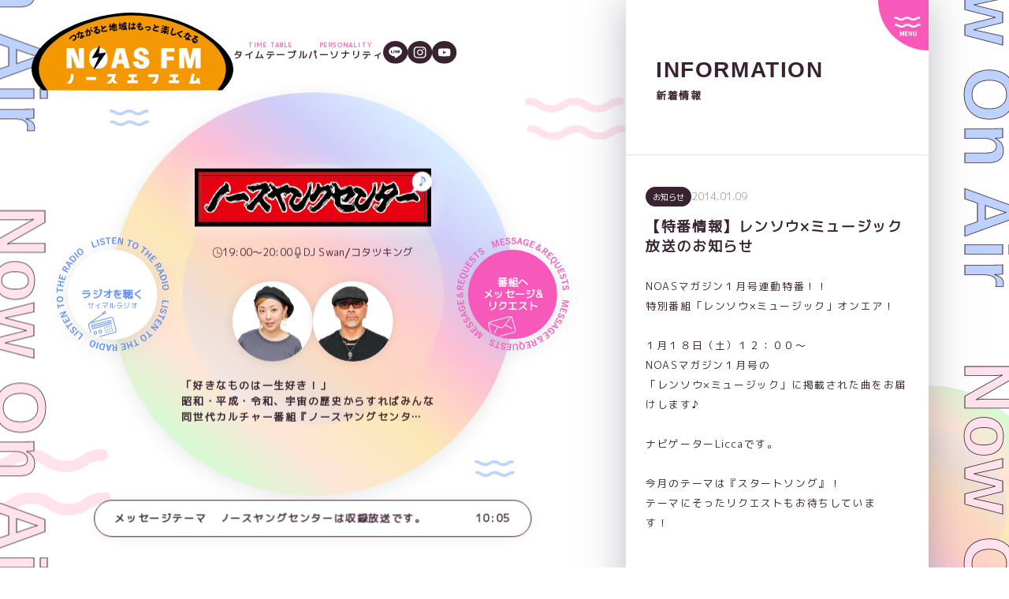

--- FILE ---
content_type: text/html; charset=UTF-8
request_url: https://789.co.jp/topics/1740/
body_size: 13116
content:
<!DOCTYPE html>
<html lang="ja">
<head>
	<!-- meta tags -->
	<meta charset="UTF-8">
	<meta http-equiv="X-UA-Compatible" content="IE=edge">
	<meta name="viewport" content="width=device-width, initial-scale=1.0">
	<!-- favicon icon -->
	<link rel="icon" href="https://789.co.jp/development-cms/wp-content/themes/noasfm/img/favicon.ico" type="image/x-icon">
	<link rel="apple-touch-icon" href="https://789.co.jp/development-cms/wp-content/themes/noasfm/img/fav-icon.png" sizes="180x180">
    <link rel="icon" type="image/png" href="https://789.co.jp/development-cms/wp-content/themes/noasfm/img/fav-icon.png" sizes="192x192">
	<!-- stylesheet css -->
	<link rel="stylesheet" href="https://789.co.jp/development-cms/wp-content/themes/noasfm/reset.css">
	<link rel="stylesheet" href="https://789.co.jp/development-cms/wp-content/themes/noasfm/style.css?ver=1.3.2">
    <link rel="stylesheet" href="https://789.co.jp/development-cms/wp-content/themes/noasfm/remodal.css">
    <link rel="stylesheet" href="https://789.co.jp/development-cms/wp-content/themes/noasfm/remodal-default-theme.css">
    <!-- js -->
	<link rel="stylesheet" href="https://cdn.jsdelivr.net/npm/@splidejs/splide@4.1.3/dist/css/splide-core.min.css">
    <script src="https://ajax.googleapis.com/ajax/libs/jquery/3.4.1/jquery.min.js"></script>
<!--     <link href="https://cdnjs.cloudflare.com/ajax/libs/lightbox2/2.7.1/css/lightbox.css" rel="stylesheet"> -->
    <title>【特番情報】レンソウ×ミュージック放送のお知らせ - NOAS FM</title>
<meta name="description" content="NOASマガジン１月号連動特番！！　 特別番組「レンソウ×ミュージック」オンエア！　 　 １月１８日&hellip;">
<meta name="robots" content="index, follow, max-snippet:-1, max-image-preview:large, max-video-preview:-1">
<link rel="canonical" href="https://789.co.jp/topics/1740">
<meta property="og:url" content="https://789.co.jp/topics/1740/">
<meta property="og:site_name" content="NOAS FM">
<meta property="og:locale" content="ja">
<meta property="og:type" content="article">
<meta property="og:title" content="【特番情報】レンソウ×ミュージック放送のお知らせ - NOAS FM">
<meta property="og:description" content="NOASマガジン１月号連動特番！！　 特別番組「レンソウ×ミュージック」オンエア！　 　 １月１８日&hellip;">
<meta property="og:image" content="https://789.co.jp/development-cms/wp-content/uploads/2025/01/cropped-fav.png">
<meta property="og:image:secure_url" content="https://789.co.jp/development-cms/wp-content/uploads/2025/01/cropped-fav.png">
<meta property="og:image:width" content="512">
<meta property="og:image:height" content="512">
<meta name="twitter:card" content="summary">
<meta name="twitter:site" content="https://twitter.com/noas_fm">
<meta name="twitter:creator" content="https://twitter.com/noas_fm">
<meta name="twitter:title" content="【特番情報】レンソウ×ミュージック放送のお知らせ - NOAS FM">
<meta name="twitter:description" content="NOASマガジン１月号連動特番！！　 特別番組「レンソウ×ミュージック」オンエア！　 　 １月１８日&hellip;">
<meta name="twitter:image" content="https://789.co.jp/development-cms/wp-content/uploads/2024/07/2.jpg">
<link rel="alternate" title="oEmbed (JSON)" type="application/json+oembed" href="https://789.co.jp/wp-json/oembed/1.0/embed?url=https%3A%2F%2F789.co.jp%2Ftopics%2F1740" />
<link rel="alternate" title="oEmbed (XML)" type="text/xml+oembed" href="https://789.co.jp/wp-json/oembed/1.0/embed?url=https%3A%2F%2F789.co.jp%2Ftopics%2F1740&#038;format=xml" />
<style id='wp-img-auto-sizes-contain-inline-css' type='text/css'>
img:is([sizes=auto i],[sizes^="auto," i]){contain-intrinsic-size:3000px 1500px}
/*# sourceURL=wp-img-auto-sizes-contain-inline-css */
</style>
<style id='wp-emoji-styles-inline-css' type='text/css'>

	img.wp-smiley, img.emoji {
		display: inline !important;
		border: none !important;
		box-shadow: none !important;
		height: 1em !important;
		width: 1em !important;
		margin: 0 0.07em !important;
		vertical-align: -0.1em !important;
		background: none !important;
		padding: 0 !important;
	}
/*# sourceURL=wp-emoji-styles-inline-css */
</style>
<style id='wp-block-library-inline-css' type='text/css'>
:root{--wp-block-synced-color:#7a00df;--wp-block-synced-color--rgb:122,0,223;--wp-bound-block-color:var(--wp-block-synced-color);--wp-editor-canvas-background:#ddd;--wp-admin-theme-color:#007cba;--wp-admin-theme-color--rgb:0,124,186;--wp-admin-theme-color-darker-10:#006ba1;--wp-admin-theme-color-darker-10--rgb:0,107,160.5;--wp-admin-theme-color-darker-20:#005a87;--wp-admin-theme-color-darker-20--rgb:0,90,135;--wp-admin-border-width-focus:2px}@media (min-resolution:192dpi){:root{--wp-admin-border-width-focus:1.5px}}.wp-element-button{cursor:pointer}:root .has-very-light-gray-background-color{background-color:#eee}:root .has-very-dark-gray-background-color{background-color:#313131}:root .has-very-light-gray-color{color:#eee}:root .has-very-dark-gray-color{color:#313131}:root .has-vivid-green-cyan-to-vivid-cyan-blue-gradient-background{background:linear-gradient(135deg,#00d084,#0693e3)}:root .has-purple-crush-gradient-background{background:linear-gradient(135deg,#34e2e4,#4721fb 50%,#ab1dfe)}:root .has-hazy-dawn-gradient-background{background:linear-gradient(135deg,#faaca8,#dad0ec)}:root .has-subdued-olive-gradient-background{background:linear-gradient(135deg,#fafae1,#67a671)}:root .has-atomic-cream-gradient-background{background:linear-gradient(135deg,#fdd79a,#004a59)}:root .has-nightshade-gradient-background{background:linear-gradient(135deg,#330968,#31cdcf)}:root .has-midnight-gradient-background{background:linear-gradient(135deg,#020381,#2874fc)}:root{--wp--preset--font-size--normal:16px;--wp--preset--font-size--huge:42px}.has-regular-font-size{font-size:1em}.has-larger-font-size{font-size:2.625em}.has-normal-font-size{font-size:var(--wp--preset--font-size--normal)}.has-huge-font-size{font-size:var(--wp--preset--font-size--huge)}.has-text-align-center{text-align:center}.has-text-align-left{text-align:left}.has-text-align-right{text-align:right}.has-fit-text{white-space:nowrap!important}#end-resizable-editor-section{display:none}.aligncenter{clear:both}.items-justified-left{justify-content:flex-start}.items-justified-center{justify-content:center}.items-justified-right{justify-content:flex-end}.items-justified-space-between{justify-content:space-between}.screen-reader-text{border:0;clip-path:inset(50%);height:1px;margin:-1px;overflow:hidden;padding:0;position:absolute;width:1px;word-wrap:normal!important}.screen-reader-text:focus{background-color:#ddd;clip-path:none;color:#444;display:block;font-size:1em;height:auto;left:5px;line-height:normal;padding:15px 23px 14px;text-decoration:none;top:5px;width:auto;z-index:100000}html :where(.has-border-color){border-style:solid}html :where([style*=border-top-color]){border-top-style:solid}html :where([style*=border-right-color]){border-right-style:solid}html :where([style*=border-bottom-color]){border-bottom-style:solid}html :where([style*=border-left-color]){border-left-style:solid}html :where([style*=border-width]){border-style:solid}html :where([style*=border-top-width]){border-top-style:solid}html :where([style*=border-right-width]){border-right-style:solid}html :where([style*=border-bottom-width]){border-bottom-style:solid}html :where([style*=border-left-width]){border-left-style:solid}html :where(img[class*=wp-image-]){height:auto;max-width:100%}:where(figure){margin:0 0 1em}html :where(.is-position-sticky){--wp-admin--admin-bar--position-offset:var(--wp-admin--admin-bar--height,0px)}@media screen and (max-width:600px){html :where(.is-position-sticky){--wp-admin--admin-bar--position-offset:0px}}

/*# sourceURL=wp-block-library-inline-css */
</style><style id='global-styles-inline-css' type='text/css'>
:root{--wp--preset--aspect-ratio--square: 1;--wp--preset--aspect-ratio--4-3: 4/3;--wp--preset--aspect-ratio--3-4: 3/4;--wp--preset--aspect-ratio--3-2: 3/2;--wp--preset--aspect-ratio--2-3: 2/3;--wp--preset--aspect-ratio--16-9: 16/9;--wp--preset--aspect-ratio--9-16: 9/16;--wp--preset--color--black: #000000;--wp--preset--color--cyan-bluish-gray: #abb8c3;--wp--preset--color--white: #ffffff;--wp--preset--color--pale-pink: #f78da7;--wp--preset--color--vivid-red: #cf2e2e;--wp--preset--color--luminous-vivid-orange: #ff6900;--wp--preset--color--luminous-vivid-amber: #fcb900;--wp--preset--color--light-green-cyan: #7bdcb5;--wp--preset--color--vivid-green-cyan: #00d084;--wp--preset--color--pale-cyan-blue: #8ed1fc;--wp--preset--color--vivid-cyan-blue: #0693e3;--wp--preset--color--vivid-purple: #9b51e0;--wp--preset--gradient--vivid-cyan-blue-to-vivid-purple: linear-gradient(135deg,rgb(6,147,227) 0%,rgb(155,81,224) 100%);--wp--preset--gradient--light-green-cyan-to-vivid-green-cyan: linear-gradient(135deg,rgb(122,220,180) 0%,rgb(0,208,130) 100%);--wp--preset--gradient--luminous-vivid-amber-to-luminous-vivid-orange: linear-gradient(135deg,rgb(252,185,0) 0%,rgb(255,105,0) 100%);--wp--preset--gradient--luminous-vivid-orange-to-vivid-red: linear-gradient(135deg,rgb(255,105,0) 0%,rgb(207,46,46) 100%);--wp--preset--gradient--very-light-gray-to-cyan-bluish-gray: linear-gradient(135deg,rgb(238,238,238) 0%,rgb(169,184,195) 100%);--wp--preset--gradient--cool-to-warm-spectrum: linear-gradient(135deg,rgb(74,234,220) 0%,rgb(151,120,209) 20%,rgb(207,42,186) 40%,rgb(238,44,130) 60%,rgb(251,105,98) 80%,rgb(254,248,76) 100%);--wp--preset--gradient--blush-light-purple: linear-gradient(135deg,rgb(255,206,236) 0%,rgb(152,150,240) 100%);--wp--preset--gradient--blush-bordeaux: linear-gradient(135deg,rgb(254,205,165) 0%,rgb(254,45,45) 50%,rgb(107,0,62) 100%);--wp--preset--gradient--luminous-dusk: linear-gradient(135deg,rgb(255,203,112) 0%,rgb(199,81,192) 50%,rgb(65,88,208) 100%);--wp--preset--gradient--pale-ocean: linear-gradient(135deg,rgb(255,245,203) 0%,rgb(182,227,212) 50%,rgb(51,167,181) 100%);--wp--preset--gradient--electric-grass: linear-gradient(135deg,rgb(202,248,128) 0%,rgb(113,206,126) 100%);--wp--preset--gradient--midnight: linear-gradient(135deg,rgb(2,3,129) 0%,rgb(40,116,252) 100%);--wp--preset--font-size--small: 13px;--wp--preset--font-size--medium: 20px;--wp--preset--font-size--large: 36px;--wp--preset--font-size--x-large: 42px;--wp--preset--spacing--20: 0.44rem;--wp--preset--spacing--30: 0.67rem;--wp--preset--spacing--40: 1rem;--wp--preset--spacing--50: 1.5rem;--wp--preset--spacing--60: 2.25rem;--wp--preset--spacing--70: 3.38rem;--wp--preset--spacing--80: 5.06rem;--wp--preset--shadow--natural: 6px 6px 9px rgba(0, 0, 0, 0.2);--wp--preset--shadow--deep: 12px 12px 50px rgba(0, 0, 0, 0.4);--wp--preset--shadow--sharp: 6px 6px 0px rgba(0, 0, 0, 0.2);--wp--preset--shadow--outlined: 6px 6px 0px -3px rgb(255, 255, 255), 6px 6px rgb(0, 0, 0);--wp--preset--shadow--crisp: 6px 6px 0px rgb(0, 0, 0);}:where(.is-layout-flex){gap: 0.5em;}:where(.is-layout-grid){gap: 0.5em;}body .is-layout-flex{display: flex;}.is-layout-flex{flex-wrap: wrap;align-items: center;}.is-layout-flex > :is(*, div){margin: 0;}body .is-layout-grid{display: grid;}.is-layout-grid > :is(*, div){margin: 0;}:where(.wp-block-columns.is-layout-flex){gap: 2em;}:where(.wp-block-columns.is-layout-grid){gap: 2em;}:where(.wp-block-post-template.is-layout-flex){gap: 1.25em;}:where(.wp-block-post-template.is-layout-grid){gap: 1.25em;}.has-black-color{color: var(--wp--preset--color--black) !important;}.has-cyan-bluish-gray-color{color: var(--wp--preset--color--cyan-bluish-gray) !important;}.has-white-color{color: var(--wp--preset--color--white) !important;}.has-pale-pink-color{color: var(--wp--preset--color--pale-pink) !important;}.has-vivid-red-color{color: var(--wp--preset--color--vivid-red) !important;}.has-luminous-vivid-orange-color{color: var(--wp--preset--color--luminous-vivid-orange) !important;}.has-luminous-vivid-amber-color{color: var(--wp--preset--color--luminous-vivid-amber) !important;}.has-light-green-cyan-color{color: var(--wp--preset--color--light-green-cyan) !important;}.has-vivid-green-cyan-color{color: var(--wp--preset--color--vivid-green-cyan) !important;}.has-pale-cyan-blue-color{color: var(--wp--preset--color--pale-cyan-blue) !important;}.has-vivid-cyan-blue-color{color: var(--wp--preset--color--vivid-cyan-blue) !important;}.has-vivid-purple-color{color: var(--wp--preset--color--vivid-purple) !important;}.has-black-background-color{background-color: var(--wp--preset--color--black) !important;}.has-cyan-bluish-gray-background-color{background-color: var(--wp--preset--color--cyan-bluish-gray) !important;}.has-white-background-color{background-color: var(--wp--preset--color--white) !important;}.has-pale-pink-background-color{background-color: var(--wp--preset--color--pale-pink) !important;}.has-vivid-red-background-color{background-color: var(--wp--preset--color--vivid-red) !important;}.has-luminous-vivid-orange-background-color{background-color: var(--wp--preset--color--luminous-vivid-orange) !important;}.has-luminous-vivid-amber-background-color{background-color: var(--wp--preset--color--luminous-vivid-amber) !important;}.has-light-green-cyan-background-color{background-color: var(--wp--preset--color--light-green-cyan) !important;}.has-vivid-green-cyan-background-color{background-color: var(--wp--preset--color--vivid-green-cyan) !important;}.has-pale-cyan-blue-background-color{background-color: var(--wp--preset--color--pale-cyan-blue) !important;}.has-vivid-cyan-blue-background-color{background-color: var(--wp--preset--color--vivid-cyan-blue) !important;}.has-vivid-purple-background-color{background-color: var(--wp--preset--color--vivid-purple) !important;}.has-black-border-color{border-color: var(--wp--preset--color--black) !important;}.has-cyan-bluish-gray-border-color{border-color: var(--wp--preset--color--cyan-bluish-gray) !important;}.has-white-border-color{border-color: var(--wp--preset--color--white) !important;}.has-pale-pink-border-color{border-color: var(--wp--preset--color--pale-pink) !important;}.has-vivid-red-border-color{border-color: var(--wp--preset--color--vivid-red) !important;}.has-luminous-vivid-orange-border-color{border-color: var(--wp--preset--color--luminous-vivid-orange) !important;}.has-luminous-vivid-amber-border-color{border-color: var(--wp--preset--color--luminous-vivid-amber) !important;}.has-light-green-cyan-border-color{border-color: var(--wp--preset--color--light-green-cyan) !important;}.has-vivid-green-cyan-border-color{border-color: var(--wp--preset--color--vivid-green-cyan) !important;}.has-pale-cyan-blue-border-color{border-color: var(--wp--preset--color--pale-cyan-blue) !important;}.has-vivid-cyan-blue-border-color{border-color: var(--wp--preset--color--vivid-cyan-blue) !important;}.has-vivid-purple-border-color{border-color: var(--wp--preset--color--vivid-purple) !important;}.has-vivid-cyan-blue-to-vivid-purple-gradient-background{background: var(--wp--preset--gradient--vivid-cyan-blue-to-vivid-purple) !important;}.has-light-green-cyan-to-vivid-green-cyan-gradient-background{background: var(--wp--preset--gradient--light-green-cyan-to-vivid-green-cyan) !important;}.has-luminous-vivid-amber-to-luminous-vivid-orange-gradient-background{background: var(--wp--preset--gradient--luminous-vivid-amber-to-luminous-vivid-orange) !important;}.has-luminous-vivid-orange-to-vivid-red-gradient-background{background: var(--wp--preset--gradient--luminous-vivid-orange-to-vivid-red) !important;}.has-very-light-gray-to-cyan-bluish-gray-gradient-background{background: var(--wp--preset--gradient--very-light-gray-to-cyan-bluish-gray) !important;}.has-cool-to-warm-spectrum-gradient-background{background: var(--wp--preset--gradient--cool-to-warm-spectrum) !important;}.has-blush-light-purple-gradient-background{background: var(--wp--preset--gradient--blush-light-purple) !important;}.has-blush-bordeaux-gradient-background{background: var(--wp--preset--gradient--blush-bordeaux) !important;}.has-luminous-dusk-gradient-background{background: var(--wp--preset--gradient--luminous-dusk) !important;}.has-pale-ocean-gradient-background{background: var(--wp--preset--gradient--pale-ocean) !important;}.has-electric-grass-gradient-background{background: var(--wp--preset--gradient--electric-grass) !important;}.has-midnight-gradient-background{background: var(--wp--preset--gradient--midnight) !important;}.has-small-font-size{font-size: var(--wp--preset--font-size--small) !important;}.has-medium-font-size{font-size: var(--wp--preset--font-size--medium) !important;}.has-large-font-size{font-size: var(--wp--preset--font-size--large) !important;}.has-x-large-font-size{font-size: var(--wp--preset--font-size--x-large) !important;}
/*# sourceURL=global-styles-inline-css */
</style>

<style id='classic-theme-styles-inline-css' type='text/css'>
/*! This file is auto-generated */
.wp-block-button__link{color:#fff;background-color:#32373c;border-radius:9999px;box-shadow:none;text-decoration:none;padding:calc(.667em + 2px) calc(1.333em + 2px);font-size:1.125em}.wp-block-file__button{background:#32373c;color:#fff;text-decoration:none}
/*# sourceURL=/wp-includes/css/classic-themes.min.css */
</style>
<link rel='stylesheet' id='contact-form-7-css' href='https://789.co.jp/development-cms/wp-content/plugins/contact-form-7/includes/css/styles.css?ver=6.1.4' type='text/css' media='all' />
<link rel="https://api.w.org/" href="https://789.co.jp/wp-json/" /><link rel="alternate" title="JSON" type="application/json" href="https://789.co.jp/wp-json/wp/v2/topics/1740" /><link rel="EditURI" type="application/rsd+xml" title="RSD" href="https://789.co.jp/development-cms/xmlrpc.php?rsd" />
<meta name="generator" content="WordPress 6.9" />
<link rel='shortlink' href='https://789.co.jp/?p=1740' />
<link rel="icon" href="https://789.co.jp/development-cms/wp-content/uploads/2025/01/cropped-fav-32x32.png" sizes="32x32" />
<link rel="icon" href="https://789.co.jp/development-cms/wp-content/uploads/2025/01/cropped-fav-192x192.png" sizes="192x192" />
<link rel="apple-touch-icon" href="https://789.co.jp/development-cms/wp-content/uploads/2025/01/cropped-fav-180x180.png" />
<meta name="msapplication-TileImage" content="https://789.co.jp/development-cms/wp-content/uploads/2025/01/cropped-fav-270x270.png" />

<script async src='https://www.googletagmanager.com/gtag/js?id=G-NJ39TT7FRL'></script><script>
window.dataLayer = window.dataLayer || [];
function gtag(){dataLayer.push(arguments);}gtag('js', new Date());
gtag('set', 'cookie_domain', 'auto');
gtag('set', 'cookie_flags', 'SameSite=None;Secure');

 gtag('config', 'G-NJ39TT7FRL' , {});

</script>
</head>
<body>
    <div class="pc-area header">
        <h1 class="header-logo">
            <a href="https://789.co.jp/">
                <img src="https://789.co.jp/development-cms/wp-content/themes/noasfm/img/logo-21.svg" alt="NOAS FM">
            </a>
        </h1>
		<div class="pc-header-content">
			<nav class="globalnav">
				<ul class="globalnav-list">
					<li class="globalnav-item"><a href="https://789.co.jp/timetable"><span>TIME TABLE</span>タイムテーブル</a></li>
					<li class="globalnav-item"><a href="https://789.co.jp/personality"><span>PERSONALITY</span>パーソナリティ</a></li>
				</ul>
			</nav>
			<div class="sns-icons">
				<ul class="sns-list">
					<li class="sns-item">
						<a href="https://lin.ee/lzqiSxB" rel="nofollow" target="_blank" aria-label="LINEのアイコン"><img src="https://789.co.jp/development-cms/wp-content/themes/noasfm/img/sns-line_1.svg" alt="LINEのアイコン"></a>
					</li>
<!-- 					<li class="sns-item">
						<a href="https://twitter.com/noas_fm" rel="nofollow" target="_blank" aria-label="xのアイコン"><img src="https://789.co.jp/development-cms/wp-content/themes/noasfm/img/sns-x_1.svg" alt="xのアイコン"></a>
					</li> -->
					<li class="sns-item">
						<a href="https://www.instagram.com/noas_fm_/" rel="nofollow" target="_blank" aria-label="Instagramのアイコン"><img src="https://789.co.jp/development-cms/wp-content/themes/noasfm/img/sns-inst_1.svg" alt="Instagramのアイコン"></a>
					</li>
					<li class="sns-item">
						<a href="https://www.youtube.com/@noasfm" rel="nofollow" target="_blank" aria-label="YouTubeのアイコン"><img src="https://789.co.jp/development-cms/wp-content/themes/noasfm/img/sns-y_1.svg" alt="YouTubeのアイコン"></a>
					</li>
				</ul>
			</div>
		</div>
        <div class="pc-ham">
            <div class="hamburger">
                <button class="hamburger-menu" id="ham" aria-label="サイトメニュー">
                    <span class="h-txt">
                        <span class="menu">
                            <img src="https://789.co.jp/development-cms/wp-content/themes/noasfm/img/sp-menu-base_2.png" alt="">
                        </span>
                        <span class="close">
                            <img src="https://789.co.jp/development-cms/wp-content/themes/noasfm/img/sp-menu-close.png" alt="">
                        </span>
                    </span>
                </button>
            </div>
            <div class="sp-nav-menu" id="menu-wrap">
                <div class="sp-menu-content">
                    <div class="menu-logo">
                        <img src="https://789.co.jp/development-cms/wp-content/themes/noasfm/img/logo-21.svg" alt="NOAS FM">
                    </div>
                    <ul class="sp-globalnav-list">
                        <li class="sp-globalnav-item"><a href="https://789.co.jp/timetable"><span>TIME TABLE</span>タイムテーブル、番組放送をチェック！</a></li>
                        <li class="sp-globalnav-item"><a href="https://789.co.jp/personality"><span>PERSONALITY</span>NOAS FMのパーソナリティをご紹介</a></li>
                        <li class="sp-globalnav-item"><a href="https://789.co.jp/music"><span>MUSIC</span>毎月3曲おすすめの楽曲をパワープッシュ！</a></li>
                        <li class="sp-globalnav-item"><a href="https://789.co.jp/magazines"><span>MAGAZINE</span>地域情報満載！NOAS!!マガジン『Mero²』</a></li>
                        <li class="sp-globalnav-item"><a href="https://789.co.jp/contact"><span>CONTACT</span>各種お問い合わせはこちら</a></li>
                    </ul>
                </div>
            </div>
        </div>
	</div>
    <div class="main">
        <div class="fv-pc sp-none-main">
                                        <div class="fv-main-body">
                <div class="fv-content" id="content">
                    <div class="fv-purogram-area"><h2 class="program-title"><a href="https://789.co.jp/timetable/p52/"><img class="program-logo" src="https://789.co.jp/development-cms/wp-content/uploads/2024/06/p-logo12.png" alt="ノースヤングセンター"></a></h2><div id="cm"><img class="prupru" src="https://789.co.jp/development-cms/wp-content/themes/noasfm/img/cm-icon_1.png" alt=""><audio class="audio" controls controlslist="nodownload"><source src="https://789.co.jp/development-cms/wp-content/uploads/2024/06/cm36.mp3" type="audio/mp3"></audio><div class="cm-box"><h3 id="cm-name">スポンサーCM ♪</h3><p>御馳走屋一合</p><span>※再生時は音量にご注意ください。</span></div></div></div><div class="program-head"><div class="time-inner"><img src="https://789.co.jp/development-cms/wp-content/themes/noasfm/img/icon-time.svg" alt=""><span class="program-time">19:00～20:00</span></div><div class="dj-name"><img src="https://789.co.jp/development-cms/wp-content/themes/noasfm/img/icon-mic.svg" alt=""><span class="name"><p>DJ Swan</p></span> / <span class="name"><p>コタツキング</p></span></div></div><div class="dj"><div class="dj-image"><img src="https://789.co.jp/development-cms/wp-content/uploads/2024/07/p-img22_1.png" alt="DJ Swan"><img src="https://789.co.jp/development-cms/wp-content/uploads/2024/07/p-img21_1.png" alt="コタツキング"></div></div><div class="program-description"><p><p>「好きなものは一生好き！」<br />
昭和・平成・令和、宇宙の歴史からすればみんな同世代カルチャー番組『ノースヤングセンター』!!<br />
公式Twitter <a href="https://twitter.com/swantobaka" target="_blank" rel="noopener">https://twitter.com/swantobaka</a></p>
</p></div></div>                    <div class="now-p">
                        <div class="naw-title">メッセージテーマ</div>
                        <div class="now-t">
                            <div class="now-mess"><h2>本日のノースヤングセンターは収録放送です。</h2></div>                        </div>
                        <div class="fv-clock">
                            <p id="clock"></p>
                        </div>
                    </div>
                    <div class="back-main-l">
                        <img src="https://789.co.jp/development-cms/wp-content/themes/noasfm/img/fv-l1_1.png" alt="">
                    </div>
                    <div class="back-btn">
                        <a class="back-btn-inner" href="https://www.jcbasimul.com/noasfm" rel="nofollow" target="_blank">
                            <img class="back-btn-item1" src="https://789.co.jp/development-cms/wp-content/themes/noasfm/img/radio-btn_1.svg" alt="">
                            <img class="back-btn-item2" src="https://789.co.jp/development-cms/wp-content/themes/noasfm/img/radio-icon_1.svg" alt="">
                            <p>ラジオを聴く</p>
                            <span>サイマルラジオ</span>
                        </a>
                    </div>
                    <div class="back-btn mess-btn">
                        <a class="back-btn-inner" href="https://789.co.jp/request">
                            <img class="back-btn-item1" src="https://789.co.jp/development-cms/wp-content/themes/noasfm/img/message-btn_1.svg" alt="">
                            <img class="back-btn-item2" src="https://789.co.jp/development-cms/wp-content/themes/noasfm/img/message-icon_1.svg" alt="">
                            <p class="btn-txt-color">番組へ<br>メッセージ&<br>リクエスト</p>
                        </a>
                    </div>
                </div>
                <div class="back-txt">
                <p>Now On Air　</p>
                <p>Now On Air　</p>
                <p>Now On Air　</p>
                <p>Now On Air　</p>
            </div>
            <div class="back-txt2">
                <p>Now On Air　</p>
                <p>Now On Air　</p>
                <p>Now On Air　</p>
                <p>Now On Air　</p>
            </div>
            <div class="back-sb-l">
                <img src="https://789.co.jp/development-cms/wp-content/themes/noasfm/img/fv-l2.png" alt="">
            </div>
            <div class="back-sb-l2">
                <img src="https://789.co.jp/development-cms/wp-content/themes/noasfm/img/fv-l2.png" alt="">
            </div>
            <div class="back-sb-l3 anime-object">
                <img src="https://789.co.jp/development-cms/wp-content/themes/noasfm/img/icon-w-p.svg" alt="">
            </div>
            <div class="back-sb-l4 anime-object2">
                <img src="https://789.co.jp/development-cms/wp-content/themes/noasfm/img/icon-w-p.svg" alt="">
            </div>
            <div class="back-sb-l5 anime-object3">
                <img src="https://789.co.jp/development-cms/wp-content/themes/noasfm/img/icon-w-b.svg" alt="">
            </div>
            <div class="back-sb-l6 anime-object4">
                <img src="https://789.co.jp/development-cms/wp-content/themes/noasfm/img/icon-w-b.svg" alt="">
            </div>
        </div>
        <div class="sp-bottom-menu">
            <a class="bottom-menu-bg1" href="https://www.jcbasimul.com/noasfm" rel="nofollow" target="_blank">
                <img src="https://789.co.jp/development-cms/wp-content/themes/noasfm/img/icon-radio-sp.svg" alt="">
                <p>ラジオを聴く<br><span>サイマルラジオ</span></p>
            </a>
            <a class="bottom-menu-bg2" href="https://789.co.jp/request">
                <img src="https://789.co.jp/development-cms/wp-content/themes/noasfm/img/icon-mail-sp.svg" alt="">
                <p>番組へ<br>メッセージ<span>&</span><br>リクエスト</p>
            </a>
        </div>
	        <div class="sp-area">
            <div class="sp-body">
                <div class="sp-u-fv">
                    <div class="wrap u-wrap">
                        <div class="u-page-title">
                            <span class="u-title-en">INFORMATION</span>
                            <h2 class="u-title-ja">新着情報</h2>
                        </div>
                    </div>
                </div>
                <main class="sp-main">
                    <section class="sp-fv"></section>
                    <section class="sp-s-info">
                        <div class="wrap">
                            <div class="s-info-content">
                                <div class="s-info-head">
                                                                        <p class="news-cate">お知らせ</p>
                                    <span class="info-bate" datetim="2014-01-09">2014.01.09</span>
                                </div>
                                <div class="s-info-title">
                                    <h3>【特番情報】レンソウ×ミュージック放送のお知らせ</h3>
                                </div>
                                <div class="s-info-image">
                                                                    </div>
                                <div class="s-info-body">
                                    <p>NOASマガジン１月号連動特番！！　<br />
特別番組「レンソウ×ミュージック」オンエア！　<br />
　<br />
１月１８日（土）１２：００～　<br />
NOASマガジン１月号の　<br />
「レンソウ×ミュージック」に掲載された曲をお届けします♪　<br />
　<br />
ナビゲーターLiccaです。　<br />
　<br />
今月のテーマは『スタートソング』！　<br />
テーマにそったリクエストもお待ちしています！　</p>
                                </div>
                            </div>
                        </div>
                        <div class="s-info-bottom">
                            <div class="wrap s-info-wrap">
                                <div class="s-prev">
                                    <a href="https://789.co.jp/topics/1738" rel="prev"><img src="https://789.co.jp/development-cms/wp-content/themes/noasfm/img/arrows-l.svg" alt="前の記事"/>前の記事</a>                                </div>
                                <div class="s-next">
                                    <a href="https://789.co.jp/topics/1743" rel="next">次の記事<img src="https://789.co.jp/development-cms/wp-content/themes/noasfm/img/arrows-r.svg" alt="次の記事"/></a>                                </div>
                            </div>
                        </div>
                        <!-- <div class="s-info-connection">
                            <div class="u-section-title">
                                <span>関連の記事</span>
                            </div>
                        </div> -->
                    </section>
                                        <section class="sp-magazine">
                        <div class="m3">
                            <img src="https://789.co.jp/development-cms/wp-content/themes/noasfm/img/m-top-img3_2.svg" alt="">
                        </div>
                        <div class="wrap maga-wrap">
                            <div class="headding maga-h-flex">
                                <img src="https://789.co.jp/development-cms/wp-content/themes/noasfm/img/magazine-logo.svg" alt="ノースマガジン メロ">
                                <h2 class="h-ja-title">ジモト4世代をメロメロにする！<br>ノースマガジン メロ</h2>
                            </div>
                            <div class="magazine-content">
                                                                                                                            <div class="magazine-image">
                                                                        <img src="https://789.co.jp/development-cms/wp-content/uploads/2025/09/スクリーンショット-2025-09-25-16.21.10.jpg" alt="" />
                                                                    </div>
                                <div class="magazine-inner">
                                    <h3>NOAS!!magazine Mero² 2025秋号</h3>
                                    <div class="t-btn p-none maga-btn">
                                        <a class="btn-arrow maga-arrow" href="https://789.co.jp/magazines">マガジン一覧</a>
                                    </div>
                                </div>
                                                                                                                            </div>
                        </div>
                    </section>
                    <section class="zimosh">
                        <div class="wrap z-wrap">
                            <p>地元発！地域ニュースポータルサイト</p>
                            <div class="zimosh-logo">
                                <img src="https://789.co.jp/development-cms/wp-content/themes/noasfm/img/zimosh-logo.svg" alt="">
                            </div>
                            <div class="zimosh-content">
                                <div class="zimosh-inner">
                                    <div class="t-btn maga-btn z-btn">
                                        <a href="https://zimosh.com/" rel="nofollow" target="_blank">ジモッシュ！公式サイト<img src="https://789.co.jp/development-cms/wp-content/themes/noasfm/img/link-icon_1.svg" alt=""></a>
                                    </div>
                                    <div class="zimosh-image">
                                        <img src="https://789.co.jp/development-cms/wp-content/themes/noasfm/img/zimo-image_2.png" alt="">
                                    </div>
                                </div>
                            </div>
                        </div>
                    </section>
                    <section class="adve">
                        <div class="wrap">
                            <div class="adve-content">
                                <ul>
                                                                                                                                            <li>
                                                                                <a href="https://www.instagram.com/noas_fm_/" rel="nofollow" target="_blank">
                                                                                        <img src="https://789.co.jp/development-cms/wp-content/uploads/2024/05/adv1-100.jpg" alt="NOAS FM公式Instagramバナー" />
                                                                                    </a>
                                                                            </li>
                                    <li>
                                                                                <a href="https://page.line.me/437gvojq?openQrModal=true" rel="nofollow" target="_blank">
                                                                                        <img src="https://789.co.jp/development-cms/wp-content/uploads/2024/05/adv2-100.jpg" alt="NOAS FM公式LINEバナー" />
                                                                                    </a>
                                                                            </li>
                                    <li>
                                                                                <a href="https://proshop-nii.com/" rel="nofollow" target="_blank">
                                                                                        <img src="https://789.co.jp/development-cms/wp-content/uploads/2024/05/adv3_1-100.jpg" alt="プロショップ新居のバナー" />
                                                                                    </a>
                                                                            </li>
                                    <li>
                                                                                <a href="https://p-miyabi.com/" rel="nofollow" target="_blank">
                                                                                        <img src="https://789.co.jp/development-cms/wp-content/uploads/2024/05/adv4-100.jpg" alt="株式会社プランニング雅のバナー" />
                                                                                    </a>
                                                                            </li>
                                    <li>
                                                                                <a href="http://www.outterior-sora.jp/" rel="nofollow" target="_blank">
                                                                                        <img src="https://789.co.jp/development-cms/wp-content/uploads/2024/05/adv5-100.jpg" alt="アウトテリアソラのバナー" />
                                                                                    </a>
                                                                            </li>
                                    <li>
                                                                                <a href="https://www.oita-press.co.jp/" rel="nofollow" target="_blank">
                                                                                        <img src="https://789.co.jp/development-cms/wp-content/uploads/2024/05/adv6-100.jpg" alt="大分合同新聞のバナー" />
                                                                                    </a>
                                                                            </li>
									<li>
                                                                                <a href="https://www.qsr.mlit.go.jp/bousai_joho/kyusyubosai/index.html" rel="nofollow" target="_blank">
                                                                                        <img src="https://789.co.jp/development-cms/wp-content/uploads/2024/05/adv7-100.jpg" alt="九州防災ポータルサイトのバナー" />
                                                                                    </a>
                                                                            </li>
                                    <li>
                                                                                <a href="https://karafes.com/" rel="nofollow" target="_blank">
                                                                                        <img src="https://789.co.jp/development-cms/wp-content/uploads/2024/05/adv8_1-100.jpg" alt="からあげフェスティバル" />
                                                                                    </a>
                                                                            </li>
                                                                                                                                            </ul>
                            </div>
                        </div>
                    </section>
                    <section class="st-menu">
                        <div class="sp-back-l st2">
                            <img src="https://789.co.jp/development-cms/wp-content/themes/noasfm/img/mv-l2.png" alt="">
                        </div>
                        <div class="wrap st-wrap">
                            <div class="st-menu-content">
                                <ul>
                                    <li>
                                        <a href="https://789.co.jp/timetable">
                                            <div class="st-box">
                                                <div class="st-en-title">
                                                    <span>TIME TABLE</span>
                                                </div>
                                                <div class="st-ja-title">
                                                    <span>タイムテーブル</span>
                                                </div>
                                            </div>
                                            <div class="st-arrow">
                                                <div class="at-arrow-w"></div>
                                            </div>
                                        </a>
                                    </li>
                                    <li>
                                        <a href="https://789.co.jp/personality">
                                            <div class="st-box">
                                                <div class="st-en-title">
                                                    <span>PERSONALITY</span>
                                                </div>
                                                <div class="st-ja-title">
                                                    <span>パーソナリティ</span>
                                                </div>
                                            </div>
                                            <div class="st-arrow">
                                                <div class="at-arrow-w"></div>
                                            </div>
                                        </a>
                                    </li>
                                    <li>
                                        <a href="https://789.co.jp/music">
                                            <div class="st-box">
                                                <div class="st-en-title">
                                                    <span>MUSIC</span>
                                                </div>
                                                <div class="st-ja-title">
                                                    <span>音楽</span>
                                                </div>
                                            </div>
                                            <div class="st-arrow">
                                                <div class="at-arrow-w"></div>
                                            </div>
                                        </a>
                                    </li>
                                    <li>
                                        <a href="https://789.co.jp/magazines">
                                            <div class="st-box">
                                                <div class="st-en-title">
                                                    <span>MAGAZINE</span>
                                                </div>
                                                <div class="st-ja-title">
                                                    <span>Mero²</span>
                                                </div>
                                            </div>
                                            <div class="st-arrow">
                                                <div class="at-arrow-w"></div>
                                            </div>
                                        </a>
                                    </li>
                                    <li>
                                        <a href="https://789.co.jp/contact">
                                            <div class="st-box">
                                                <div class="st-en-title">
                                                    <span>CONATCT</span>
                                                </div>
                                                <div class="st-ja-title">
                                                    <span>お問い合わせ</span>
                                                </div>
                                            </div>
                                            <div class="st-arrow">
                                                <div class="at-arrow-w"></div>
                                            </div>
                                        </a>
                                    </li>
                                </ul>
                            </div>
                        </div>
                    </section>                </main>
                <footer class="sp-footer">
                    <div class="sp-back-l st3">
                        <img src="https://789.co.jp/development-cms/wp-content/themes/noasfm/img/mv-l3.png" alt="">
                    </div>
                    <div class="sp-back-l st4">
                        <img src="https://789.co.jp/development-cms/wp-content/themes/noasfm/img/icon-w-p.svg" alt="">
                    </div>
                    <div class="sp-back-l st5">
                        <img src="https://789.co.jp/development-cms/wp-content/themes/noasfm/img/icon-w-b.svg" alt="">
                    </div>
                    <div class="sp-back-l st6">
                        <img src="https://789.co.jp/development-cms/wp-content/themes/noasfm/img/icon-w-p.svg" alt="">
                    </div>
                    <div class="wrap">
                        <div class="f-content">
                            <div class="f-logo">
                                <a href="https://789.co.jp/">
                                    <img src="https://789.co.jp/development-cms/wp-content/themes/noasfm/img/logo-21_1.svg" alt="NOAS FM">
                                </a>
                            </div>
                            <div class="f-sns">
                                <ul class="sns-list">
					<li class="sns-item">
						<a href="https://lin.ee/lzqiSxB" rel="nofollow" target="_blank" aria-label="LINEのアイコン"><img src="https://789.co.jp/development-cms/wp-content/themes/noasfm/img/sns-line_1.svg" alt="LINEのアイコン"></a>
					</li>
<!-- 					<li class="sns-item">
						<a href="https://twitter.com/noas_fm" rel="nofollow" target="_blank" aria-label="xのアイコン"><img src="https://789.co.jp/development-cms/wp-content/themes/noasfm/img/sns-x_1.svg" alt="xのアイコン"></a>
					</li> -->
					<li class="sns-item">
						<a href="https://www.instagram.com/noas_fm_/" rel="nofollow" target="_blank" aria-label="Instagramのアイコン"><img src="https://789.co.jp/development-cms/wp-content/themes/noasfm/img/sns-inst_1.svg" alt="Instagramのアイコン"></a>
					</li>
					<li class="sns-item">
						<a href="https://www.youtube.com/@noasfm" rel="nofollow" target="_blank" aria-label="YouTubeのアイコン"><img src="https://789.co.jp/development-cms/wp-content/themes/noasfm/img/sns-y_1.svg" alt="YouTubeのアイコン"></a>
					</li>
				</ul>
                            </div>
                            <div class="f-nav">
                                <ul>
                                    <li><a href="https://789.co.jp/company">会社情報</a></li>
                                    <li><a href="https://789.co.jp/privacy">プライバシーポリシー</a></li>
                                    <li><a href="https://789.co.jp/advertisement">広告資料</a></li>
                                    <li><a href="https://789.co.jp/guideline">NOAS FMガイドライン著作権と情報の取り扱い</a></li>
                                    <li><a href="https://789.co.jp/sponsorship">後援依頼申請書</a></li>
                                    <li><a href="https://789.co.jp/committee">番組審議委員会</a></li>
                                    <li><a href="https://789.co.jp/broadcasting">番組放送基準</a></li>
                                </ul>
                            </div>
                            <small>© NOAS FM 78.9MHz</small>
                        </div>
                    </div>
                </footer>
            </div>
        </div>
    </div>
    <script src="https://code.jquery.com/jquery-3.6.4.js" integrity="sha256-a9jBBRygX1Bh5lt8GZjXDzyOB+bWve9EiO7tROUtj/E=" crossorigin="anonymous"></script>
<!--     <script src="https://cdnjs.cloudflare.com/ajax/libs/lightbox2/2.7.1/js/lightbox.min.js" type="text/javascript"></script> -->
    <script type="text/javascript" src="https://789.co.jp/development-cms/wp-content/themes/noasfm/js/common.js"></script>
    <script src="https://789.co.jp/development-cms/wp-content/themes/noasfm/js/remodal.min.js"></script>
	<script src="https://cdn.jsdelivr.net/npm/@splidejs/splide@4.1.3/dist/js/splide.min.js"></script>
    <script>
        const mySplide = new Splide( '.splide',{
            type: 'loop',
            autoplay: true,
            interval: 3000,
            speed: 600,
            pauseOnFocus: false,
            arrows: true,
            perPage: 1,
            gap: 40,
            height   : 'auto',
            focus    : 'center',
        } );
        mySplide.mount();
    </script>
<script>
    $(function () {
            // 入力内容取得用 変数
            var val;
            // id取得用 変数
            var id;
            // ラジオボタン値取得用 変数
            var radio;
            // チェックボックス値取得用 変数
            var check;
            // input要素のtype属性値取得用（ラジオボタンであるかどうか判別のため）
            var type;

            //入力欄の内容が変わった際の処理　入力した内容が確認画面へ登録される
            $(".input_area input,.input_area select,.input_area textarea").change(function () {
                //入力内容取得
                val = $(this).val();
                //type属性の取得
                type = $(this).attr("type");
                //type属性がラジオボタンだった場合の処理
                if (type == "radio") {
                    // ラジオボタン値取得
                    radio = $(this).val();
                    // ラジオボタンの祖先要素からid名を取得
                    id = $(this).parents("[id]").attr("id");
                    // 取得したid名を確認用のclass名末尾に付与して、確認画面の値を指定
                    $(".confirm_" + id).text(radio);
                }//type属性がチェックボックスだった場合の処理
                else if (type == "checkbox") {
                    // チェックボックス値取得
                    check = $(this).val();
                    // チェックボックスの祖先要素からid名を取得
                    id = $(this).parents("[id]").attr("id");
                    // 取得したid名を確認用のclass名末尾に付与して、確認画面の値を指定
                    $(".confirm_" + id).append(check + " / ");
                }//type属性がラジオボタンではなかった場合の処理
                else {
                    // 入力欄のid名を取得
                    id = $(this).attr("id");
                    // 取得したid名を確認用のclass名末尾に付与して、確認画面の値を指定
                    $(".confirm_" + id).text(val);
                }
            })
            //確認ボタンを押した際の処理　入力画面を非表示・確認画面を表示
            $(".confirm_button").click(function () {
                $(".input_area").hide();
                $(".confirm_area").show();
                $(window).scrollTop($('#required').position().top);
            })
            //戻るボタンを押した際の処理　入力画面を表示・確認画面を非表示
            $(".back_button").click(function () {
                $(".input_area").show();
                $(".confirm_area").hide();
                $(window).scrollTop($('#navi').position().top);
            })
            //送信ボタンを押した際の処理　サンクス（完了）画面を表示・確認画面を非表示
            $("[type='submit']").click(function () {
                $(".thanks_area").fadeIn(2000);
                $(".confirm_area").hide();
                $(window).scrollTop($('#navi').position().top);
            })

            //必須項目チェック用　定数の作成
            const target = '[aria-required="true"]';

            //必須項目の内容が変わった際の処理
            $(target).on('keydown keyup keypress change', function () {

                //判定用フラグ
                let flag = true;

                //必須項目をループで１つずつ確認
                $(target).each(function (e) {
                    if ($(target).eq(e).val() === "") {
                        flag = false;
                    }
                });

                // フラグがtrueなら確認ボタンを有効。falseなら無効にする
                if (flag) {
                    //必須項目すべて入力済みであれば有効にする
                    $('.confirm_button').removeAttr("disabled");
                }
                else {
                    //未入力など漏れがある場合は無効にする
                    $('.confirm_button').attr("disabled","");
                }
            });

            // ファイルのサイズチェック
            $('#your-file').change(function () {
                var file = this.files[0];
                if (file.size > 3 * 1024 * 1024) { // 3MB以上のファイルが選択された場合
                    alert('ファイルサイズが3MBを超えています。');
                    $('.confirm_button').attr("disabled", "");
                } else {
                    // 他の必須項目がすべて入力済みか確認する
                    let flag = true;
                    $(target).each(function (e) {
                        if ($(target).eq(e).val() === "") {
                            flag = false;
                        }
                    });
                    if (flag) {
                        $('.confirm_button').removeAttr("disabled");
                    }
                }
            });
        });
    </script>
    <script type="speculationrules">
{"prefetch":[{"source":"document","where":{"and":[{"href_matches":"/*"},{"not":{"href_matches":["/development-cms/wp-*.php","/development-cms/wp-admin/*","/development-cms/wp-content/uploads/*","/development-cms/wp-content/*","/development-cms/wp-content/plugins/*","/development-cms/wp-content/themes/noasfm/*","/*\\?(.+)"]}},{"not":{"selector_matches":"a[rel~=\"nofollow\"]"}},{"not":{"selector_matches":".no-prefetch, .no-prefetch a"}}]},"eagerness":"conservative"}]}
</script>
<script type="text/javascript" src="https://789.co.jp/development-cms/wp-includes/js/dist/hooks.min.js?ver=dd5603f07f9220ed27f1" id="wp-hooks-js"></script>
<script type="text/javascript" src="https://789.co.jp/development-cms/wp-includes/js/dist/i18n.min.js?ver=c26c3dc7bed366793375" id="wp-i18n-js"></script>
<script type="text/javascript" id="wp-i18n-js-after">
/* <![CDATA[ */
wp.i18n.setLocaleData( { 'text direction\u0004ltr': [ 'ltr' ] } );
//# sourceURL=wp-i18n-js-after
/* ]]> */
</script>
<script type="text/javascript" src="https://789.co.jp/development-cms/wp-content/plugins/contact-form-7/includes/swv/js/index.js?ver=6.1.4" id="swv-js"></script>
<script type="text/javascript" id="contact-form-7-js-translations">
/* <![CDATA[ */
( function( domain, translations ) {
	var localeData = translations.locale_data[ domain ] || translations.locale_data.messages;
	localeData[""].domain = domain;
	wp.i18n.setLocaleData( localeData, domain );
} )( "contact-form-7", {"translation-revision-date":"2025-11-30 08:12:23+0000","generator":"GlotPress\/4.0.3","domain":"messages","locale_data":{"messages":{"":{"domain":"messages","plural-forms":"nplurals=1; plural=0;","lang":"ja_JP"},"This contact form is placed in the wrong place.":["\u3053\u306e\u30b3\u30f3\u30bf\u30af\u30c8\u30d5\u30a9\u30fc\u30e0\u306f\u9593\u9055\u3063\u305f\u4f4d\u7f6e\u306b\u7f6e\u304b\u308c\u3066\u3044\u307e\u3059\u3002"],"Error:":["\u30a8\u30e9\u30fc:"]}},"comment":{"reference":"includes\/js\/index.js"}} );
//# sourceURL=contact-form-7-js-translations
/* ]]> */
</script>
<script type="text/javascript" id="contact-form-7-js-before">
/* <![CDATA[ */
var wpcf7 = {
    "api": {
        "root": "https:\/\/789.co.jp\/wp-json\/",
        "namespace": "contact-form-7\/v1"
    }
};
//# sourceURL=contact-form-7-js-before
/* ]]> */
</script>
<script type="text/javascript" src="https://789.co.jp/development-cms/wp-content/plugins/contact-form-7/includes/js/index.js?ver=6.1.4" id="contact-form-7-js"></script>
<script type="text/javascript" src="https://www.google.com/recaptcha/api.js?render=6LeiuSQqAAAAAAvpyck0QrOwVVfWeIuH8Iu-rg5F&amp;ver=3.0" id="google-recaptcha-js"></script>
<script type="text/javascript" src="https://789.co.jp/development-cms/wp-includes/js/dist/vendor/wp-polyfill.min.js?ver=3.15.0" id="wp-polyfill-js"></script>
<script type="text/javascript" id="wpcf7-recaptcha-js-before">
/* <![CDATA[ */
var wpcf7_recaptcha = {
    "sitekey": "6LeiuSQqAAAAAAvpyck0QrOwVVfWeIuH8Iu-rg5F",
    "actions": {
        "homepage": "homepage",
        "contactform": "contactform"
    }
};
//# sourceURL=wpcf7-recaptcha-js-before
/* ]]> */
</script>
<script type="text/javascript" src="https://789.co.jp/development-cms/wp-content/plugins/contact-form-7/modules/recaptcha/index.js?ver=6.1.4" id="wpcf7-recaptcha-js"></script>
<script id="wp-emoji-settings" type="application/json">
{"baseUrl":"https://s.w.org/images/core/emoji/17.0.2/72x72/","ext":".png","svgUrl":"https://s.w.org/images/core/emoji/17.0.2/svg/","svgExt":".svg","source":{"concatemoji":"https://789.co.jp/development-cms/wp-includes/js/wp-emoji-release.min.js?ver=6.9"}}
</script>
<script type="module">
/* <![CDATA[ */
/*! This file is auto-generated */
const a=JSON.parse(document.getElementById("wp-emoji-settings").textContent),o=(window._wpemojiSettings=a,"wpEmojiSettingsSupports"),s=["flag","emoji"];function i(e){try{var t={supportTests:e,timestamp:(new Date).valueOf()};sessionStorage.setItem(o,JSON.stringify(t))}catch(e){}}function c(e,t,n){e.clearRect(0,0,e.canvas.width,e.canvas.height),e.fillText(t,0,0);t=new Uint32Array(e.getImageData(0,0,e.canvas.width,e.canvas.height).data);e.clearRect(0,0,e.canvas.width,e.canvas.height),e.fillText(n,0,0);const a=new Uint32Array(e.getImageData(0,0,e.canvas.width,e.canvas.height).data);return t.every((e,t)=>e===a[t])}function p(e,t){e.clearRect(0,0,e.canvas.width,e.canvas.height),e.fillText(t,0,0);var n=e.getImageData(16,16,1,1);for(let e=0;e<n.data.length;e++)if(0!==n.data[e])return!1;return!0}function u(e,t,n,a){switch(t){case"flag":return n(e,"\ud83c\udff3\ufe0f\u200d\u26a7\ufe0f","\ud83c\udff3\ufe0f\u200b\u26a7\ufe0f")?!1:!n(e,"\ud83c\udde8\ud83c\uddf6","\ud83c\udde8\u200b\ud83c\uddf6")&&!n(e,"\ud83c\udff4\udb40\udc67\udb40\udc62\udb40\udc65\udb40\udc6e\udb40\udc67\udb40\udc7f","\ud83c\udff4\u200b\udb40\udc67\u200b\udb40\udc62\u200b\udb40\udc65\u200b\udb40\udc6e\u200b\udb40\udc67\u200b\udb40\udc7f");case"emoji":return!a(e,"\ud83e\u1fac8")}return!1}function f(e,t,n,a){let r;const o=(r="undefined"!=typeof WorkerGlobalScope&&self instanceof WorkerGlobalScope?new OffscreenCanvas(300,150):document.createElement("canvas")).getContext("2d",{willReadFrequently:!0}),s=(o.textBaseline="top",o.font="600 32px Arial",{});return e.forEach(e=>{s[e]=t(o,e,n,a)}),s}function r(e){var t=document.createElement("script");t.src=e,t.defer=!0,document.head.appendChild(t)}a.supports={everything:!0,everythingExceptFlag:!0},new Promise(t=>{let n=function(){try{var e=JSON.parse(sessionStorage.getItem(o));if("object"==typeof e&&"number"==typeof e.timestamp&&(new Date).valueOf()<e.timestamp+604800&&"object"==typeof e.supportTests)return e.supportTests}catch(e){}return null}();if(!n){if("undefined"!=typeof Worker&&"undefined"!=typeof OffscreenCanvas&&"undefined"!=typeof URL&&URL.createObjectURL&&"undefined"!=typeof Blob)try{var e="postMessage("+f.toString()+"("+[JSON.stringify(s),u.toString(),c.toString(),p.toString()].join(",")+"));",a=new Blob([e],{type:"text/javascript"});const r=new Worker(URL.createObjectURL(a),{name:"wpTestEmojiSupports"});return void(r.onmessage=e=>{i(n=e.data),r.terminate(),t(n)})}catch(e){}i(n=f(s,u,c,p))}t(n)}).then(e=>{for(const n in e)a.supports[n]=e[n],a.supports.everything=a.supports.everything&&a.supports[n],"flag"!==n&&(a.supports.everythingExceptFlag=a.supports.everythingExceptFlag&&a.supports[n]);var t;a.supports.everythingExceptFlag=a.supports.everythingExceptFlag&&!a.supports.flag,a.supports.everything||((t=a.source||{}).concatemoji?r(t.concatemoji):t.wpemoji&&t.twemoji&&(r(t.twemoji),r(t.wpemoji)))});
//# sourceURL=https://789.co.jp/development-cms/wp-includes/js/wp-emoji-loader.min.js
/* ]]> */
</script>
</body>
</html>

--- FILE ---
content_type: text/html; charset=utf-8
request_url: https://www.google.com/recaptcha/api2/anchor?ar=1&k=6LeiuSQqAAAAAAvpyck0QrOwVVfWeIuH8Iu-rg5F&co=aHR0cHM6Ly83ODkuY28uanA6NDQz&hl=en&v=PoyoqOPhxBO7pBk68S4YbpHZ&size=invisible&anchor-ms=20000&execute-ms=30000&cb=ge9d17saxl5a
body_size: 48866
content:
<!DOCTYPE HTML><html dir="ltr" lang="en"><head><meta http-equiv="Content-Type" content="text/html; charset=UTF-8">
<meta http-equiv="X-UA-Compatible" content="IE=edge">
<title>reCAPTCHA</title>
<style type="text/css">
/* cyrillic-ext */
@font-face {
  font-family: 'Roboto';
  font-style: normal;
  font-weight: 400;
  font-stretch: 100%;
  src: url(//fonts.gstatic.com/s/roboto/v48/KFO7CnqEu92Fr1ME7kSn66aGLdTylUAMa3GUBHMdazTgWw.woff2) format('woff2');
  unicode-range: U+0460-052F, U+1C80-1C8A, U+20B4, U+2DE0-2DFF, U+A640-A69F, U+FE2E-FE2F;
}
/* cyrillic */
@font-face {
  font-family: 'Roboto';
  font-style: normal;
  font-weight: 400;
  font-stretch: 100%;
  src: url(//fonts.gstatic.com/s/roboto/v48/KFO7CnqEu92Fr1ME7kSn66aGLdTylUAMa3iUBHMdazTgWw.woff2) format('woff2');
  unicode-range: U+0301, U+0400-045F, U+0490-0491, U+04B0-04B1, U+2116;
}
/* greek-ext */
@font-face {
  font-family: 'Roboto';
  font-style: normal;
  font-weight: 400;
  font-stretch: 100%;
  src: url(//fonts.gstatic.com/s/roboto/v48/KFO7CnqEu92Fr1ME7kSn66aGLdTylUAMa3CUBHMdazTgWw.woff2) format('woff2');
  unicode-range: U+1F00-1FFF;
}
/* greek */
@font-face {
  font-family: 'Roboto';
  font-style: normal;
  font-weight: 400;
  font-stretch: 100%;
  src: url(//fonts.gstatic.com/s/roboto/v48/KFO7CnqEu92Fr1ME7kSn66aGLdTylUAMa3-UBHMdazTgWw.woff2) format('woff2');
  unicode-range: U+0370-0377, U+037A-037F, U+0384-038A, U+038C, U+038E-03A1, U+03A3-03FF;
}
/* math */
@font-face {
  font-family: 'Roboto';
  font-style: normal;
  font-weight: 400;
  font-stretch: 100%;
  src: url(//fonts.gstatic.com/s/roboto/v48/KFO7CnqEu92Fr1ME7kSn66aGLdTylUAMawCUBHMdazTgWw.woff2) format('woff2');
  unicode-range: U+0302-0303, U+0305, U+0307-0308, U+0310, U+0312, U+0315, U+031A, U+0326-0327, U+032C, U+032F-0330, U+0332-0333, U+0338, U+033A, U+0346, U+034D, U+0391-03A1, U+03A3-03A9, U+03B1-03C9, U+03D1, U+03D5-03D6, U+03F0-03F1, U+03F4-03F5, U+2016-2017, U+2034-2038, U+203C, U+2040, U+2043, U+2047, U+2050, U+2057, U+205F, U+2070-2071, U+2074-208E, U+2090-209C, U+20D0-20DC, U+20E1, U+20E5-20EF, U+2100-2112, U+2114-2115, U+2117-2121, U+2123-214F, U+2190, U+2192, U+2194-21AE, U+21B0-21E5, U+21F1-21F2, U+21F4-2211, U+2213-2214, U+2216-22FF, U+2308-230B, U+2310, U+2319, U+231C-2321, U+2336-237A, U+237C, U+2395, U+239B-23B7, U+23D0, U+23DC-23E1, U+2474-2475, U+25AF, U+25B3, U+25B7, U+25BD, U+25C1, U+25CA, U+25CC, U+25FB, U+266D-266F, U+27C0-27FF, U+2900-2AFF, U+2B0E-2B11, U+2B30-2B4C, U+2BFE, U+3030, U+FF5B, U+FF5D, U+1D400-1D7FF, U+1EE00-1EEFF;
}
/* symbols */
@font-face {
  font-family: 'Roboto';
  font-style: normal;
  font-weight: 400;
  font-stretch: 100%;
  src: url(//fonts.gstatic.com/s/roboto/v48/KFO7CnqEu92Fr1ME7kSn66aGLdTylUAMaxKUBHMdazTgWw.woff2) format('woff2');
  unicode-range: U+0001-000C, U+000E-001F, U+007F-009F, U+20DD-20E0, U+20E2-20E4, U+2150-218F, U+2190, U+2192, U+2194-2199, U+21AF, U+21E6-21F0, U+21F3, U+2218-2219, U+2299, U+22C4-22C6, U+2300-243F, U+2440-244A, U+2460-24FF, U+25A0-27BF, U+2800-28FF, U+2921-2922, U+2981, U+29BF, U+29EB, U+2B00-2BFF, U+4DC0-4DFF, U+FFF9-FFFB, U+10140-1018E, U+10190-1019C, U+101A0, U+101D0-101FD, U+102E0-102FB, U+10E60-10E7E, U+1D2C0-1D2D3, U+1D2E0-1D37F, U+1F000-1F0FF, U+1F100-1F1AD, U+1F1E6-1F1FF, U+1F30D-1F30F, U+1F315, U+1F31C, U+1F31E, U+1F320-1F32C, U+1F336, U+1F378, U+1F37D, U+1F382, U+1F393-1F39F, U+1F3A7-1F3A8, U+1F3AC-1F3AF, U+1F3C2, U+1F3C4-1F3C6, U+1F3CA-1F3CE, U+1F3D4-1F3E0, U+1F3ED, U+1F3F1-1F3F3, U+1F3F5-1F3F7, U+1F408, U+1F415, U+1F41F, U+1F426, U+1F43F, U+1F441-1F442, U+1F444, U+1F446-1F449, U+1F44C-1F44E, U+1F453, U+1F46A, U+1F47D, U+1F4A3, U+1F4B0, U+1F4B3, U+1F4B9, U+1F4BB, U+1F4BF, U+1F4C8-1F4CB, U+1F4D6, U+1F4DA, U+1F4DF, U+1F4E3-1F4E6, U+1F4EA-1F4ED, U+1F4F7, U+1F4F9-1F4FB, U+1F4FD-1F4FE, U+1F503, U+1F507-1F50B, U+1F50D, U+1F512-1F513, U+1F53E-1F54A, U+1F54F-1F5FA, U+1F610, U+1F650-1F67F, U+1F687, U+1F68D, U+1F691, U+1F694, U+1F698, U+1F6AD, U+1F6B2, U+1F6B9-1F6BA, U+1F6BC, U+1F6C6-1F6CF, U+1F6D3-1F6D7, U+1F6E0-1F6EA, U+1F6F0-1F6F3, U+1F6F7-1F6FC, U+1F700-1F7FF, U+1F800-1F80B, U+1F810-1F847, U+1F850-1F859, U+1F860-1F887, U+1F890-1F8AD, U+1F8B0-1F8BB, U+1F8C0-1F8C1, U+1F900-1F90B, U+1F93B, U+1F946, U+1F984, U+1F996, U+1F9E9, U+1FA00-1FA6F, U+1FA70-1FA7C, U+1FA80-1FA89, U+1FA8F-1FAC6, U+1FACE-1FADC, U+1FADF-1FAE9, U+1FAF0-1FAF8, U+1FB00-1FBFF;
}
/* vietnamese */
@font-face {
  font-family: 'Roboto';
  font-style: normal;
  font-weight: 400;
  font-stretch: 100%;
  src: url(//fonts.gstatic.com/s/roboto/v48/KFO7CnqEu92Fr1ME7kSn66aGLdTylUAMa3OUBHMdazTgWw.woff2) format('woff2');
  unicode-range: U+0102-0103, U+0110-0111, U+0128-0129, U+0168-0169, U+01A0-01A1, U+01AF-01B0, U+0300-0301, U+0303-0304, U+0308-0309, U+0323, U+0329, U+1EA0-1EF9, U+20AB;
}
/* latin-ext */
@font-face {
  font-family: 'Roboto';
  font-style: normal;
  font-weight: 400;
  font-stretch: 100%;
  src: url(//fonts.gstatic.com/s/roboto/v48/KFO7CnqEu92Fr1ME7kSn66aGLdTylUAMa3KUBHMdazTgWw.woff2) format('woff2');
  unicode-range: U+0100-02BA, U+02BD-02C5, U+02C7-02CC, U+02CE-02D7, U+02DD-02FF, U+0304, U+0308, U+0329, U+1D00-1DBF, U+1E00-1E9F, U+1EF2-1EFF, U+2020, U+20A0-20AB, U+20AD-20C0, U+2113, U+2C60-2C7F, U+A720-A7FF;
}
/* latin */
@font-face {
  font-family: 'Roboto';
  font-style: normal;
  font-weight: 400;
  font-stretch: 100%;
  src: url(//fonts.gstatic.com/s/roboto/v48/KFO7CnqEu92Fr1ME7kSn66aGLdTylUAMa3yUBHMdazQ.woff2) format('woff2');
  unicode-range: U+0000-00FF, U+0131, U+0152-0153, U+02BB-02BC, U+02C6, U+02DA, U+02DC, U+0304, U+0308, U+0329, U+2000-206F, U+20AC, U+2122, U+2191, U+2193, U+2212, U+2215, U+FEFF, U+FFFD;
}
/* cyrillic-ext */
@font-face {
  font-family: 'Roboto';
  font-style: normal;
  font-weight: 500;
  font-stretch: 100%;
  src: url(//fonts.gstatic.com/s/roboto/v48/KFO7CnqEu92Fr1ME7kSn66aGLdTylUAMa3GUBHMdazTgWw.woff2) format('woff2');
  unicode-range: U+0460-052F, U+1C80-1C8A, U+20B4, U+2DE0-2DFF, U+A640-A69F, U+FE2E-FE2F;
}
/* cyrillic */
@font-face {
  font-family: 'Roboto';
  font-style: normal;
  font-weight: 500;
  font-stretch: 100%;
  src: url(//fonts.gstatic.com/s/roboto/v48/KFO7CnqEu92Fr1ME7kSn66aGLdTylUAMa3iUBHMdazTgWw.woff2) format('woff2');
  unicode-range: U+0301, U+0400-045F, U+0490-0491, U+04B0-04B1, U+2116;
}
/* greek-ext */
@font-face {
  font-family: 'Roboto';
  font-style: normal;
  font-weight: 500;
  font-stretch: 100%;
  src: url(//fonts.gstatic.com/s/roboto/v48/KFO7CnqEu92Fr1ME7kSn66aGLdTylUAMa3CUBHMdazTgWw.woff2) format('woff2');
  unicode-range: U+1F00-1FFF;
}
/* greek */
@font-face {
  font-family: 'Roboto';
  font-style: normal;
  font-weight: 500;
  font-stretch: 100%;
  src: url(//fonts.gstatic.com/s/roboto/v48/KFO7CnqEu92Fr1ME7kSn66aGLdTylUAMa3-UBHMdazTgWw.woff2) format('woff2');
  unicode-range: U+0370-0377, U+037A-037F, U+0384-038A, U+038C, U+038E-03A1, U+03A3-03FF;
}
/* math */
@font-face {
  font-family: 'Roboto';
  font-style: normal;
  font-weight: 500;
  font-stretch: 100%;
  src: url(//fonts.gstatic.com/s/roboto/v48/KFO7CnqEu92Fr1ME7kSn66aGLdTylUAMawCUBHMdazTgWw.woff2) format('woff2');
  unicode-range: U+0302-0303, U+0305, U+0307-0308, U+0310, U+0312, U+0315, U+031A, U+0326-0327, U+032C, U+032F-0330, U+0332-0333, U+0338, U+033A, U+0346, U+034D, U+0391-03A1, U+03A3-03A9, U+03B1-03C9, U+03D1, U+03D5-03D6, U+03F0-03F1, U+03F4-03F5, U+2016-2017, U+2034-2038, U+203C, U+2040, U+2043, U+2047, U+2050, U+2057, U+205F, U+2070-2071, U+2074-208E, U+2090-209C, U+20D0-20DC, U+20E1, U+20E5-20EF, U+2100-2112, U+2114-2115, U+2117-2121, U+2123-214F, U+2190, U+2192, U+2194-21AE, U+21B0-21E5, U+21F1-21F2, U+21F4-2211, U+2213-2214, U+2216-22FF, U+2308-230B, U+2310, U+2319, U+231C-2321, U+2336-237A, U+237C, U+2395, U+239B-23B7, U+23D0, U+23DC-23E1, U+2474-2475, U+25AF, U+25B3, U+25B7, U+25BD, U+25C1, U+25CA, U+25CC, U+25FB, U+266D-266F, U+27C0-27FF, U+2900-2AFF, U+2B0E-2B11, U+2B30-2B4C, U+2BFE, U+3030, U+FF5B, U+FF5D, U+1D400-1D7FF, U+1EE00-1EEFF;
}
/* symbols */
@font-face {
  font-family: 'Roboto';
  font-style: normal;
  font-weight: 500;
  font-stretch: 100%;
  src: url(//fonts.gstatic.com/s/roboto/v48/KFO7CnqEu92Fr1ME7kSn66aGLdTylUAMaxKUBHMdazTgWw.woff2) format('woff2');
  unicode-range: U+0001-000C, U+000E-001F, U+007F-009F, U+20DD-20E0, U+20E2-20E4, U+2150-218F, U+2190, U+2192, U+2194-2199, U+21AF, U+21E6-21F0, U+21F3, U+2218-2219, U+2299, U+22C4-22C6, U+2300-243F, U+2440-244A, U+2460-24FF, U+25A0-27BF, U+2800-28FF, U+2921-2922, U+2981, U+29BF, U+29EB, U+2B00-2BFF, U+4DC0-4DFF, U+FFF9-FFFB, U+10140-1018E, U+10190-1019C, U+101A0, U+101D0-101FD, U+102E0-102FB, U+10E60-10E7E, U+1D2C0-1D2D3, U+1D2E0-1D37F, U+1F000-1F0FF, U+1F100-1F1AD, U+1F1E6-1F1FF, U+1F30D-1F30F, U+1F315, U+1F31C, U+1F31E, U+1F320-1F32C, U+1F336, U+1F378, U+1F37D, U+1F382, U+1F393-1F39F, U+1F3A7-1F3A8, U+1F3AC-1F3AF, U+1F3C2, U+1F3C4-1F3C6, U+1F3CA-1F3CE, U+1F3D4-1F3E0, U+1F3ED, U+1F3F1-1F3F3, U+1F3F5-1F3F7, U+1F408, U+1F415, U+1F41F, U+1F426, U+1F43F, U+1F441-1F442, U+1F444, U+1F446-1F449, U+1F44C-1F44E, U+1F453, U+1F46A, U+1F47D, U+1F4A3, U+1F4B0, U+1F4B3, U+1F4B9, U+1F4BB, U+1F4BF, U+1F4C8-1F4CB, U+1F4D6, U+1F4DA, U+1F4DF, U+1F4E3-1F4E6, U+1F4EA-1F4ED, U+1F4F7, U+1F4F9-1F4FB, U+1F4FD-1F4FE, U+1F503, U+1F507-1F50B, U+1F50D, U+1F512-1F513, U+1F53E-1F54A, U+1F54F-1F5FA, U+1F610, U+1F650-1F67F, U+1F687, U+1F68D, U+1F691, U+1F694, U+1F698, U+1F6AD, U+1F6B2, U+1F6B9-1F6BA, U+1F6BC, U+1F6C6-1F6CF, U+1F6D3-1F6D7, U+1F6E0-1F6EA, U+1F6F0-1F6F3, U+1F6F7-1F6FC, U+1F700-1F7FF, U+1F800-1F80B, U+1F810-1F847, U+1F850-1F859, U+1F860-1F887, U+1F890-1F8AD, U+1F8B0-1F8BB, U+1F8C0-1F8C1, U+1F900-1F90B, U+1F93B, U+1F946, U+1F984, U+1F996, U+1F9E9, U+1FA00-1FA6F, U+1FA70-1FA7C, U+1FA80-1FA89, U+1FA8F-1FAC6, U+1FACE-1FADC, U+1FADF-1FAE9, U+1FAF0-1FAF8, U+1FB00-1FBFF;
}
/* vietnamese */
@font-face {
  font-family: 'Roboto';
  font-style: normal;
  font-weight: 500;
  font-stretch: 100%;
  src: url(//fonts.gstatic.com/s/roboto/v48/KFO7CnqEu92Fr1ME7kSn66aGLdTylUAMa3OUBHMdazTgWw.woff2) format('woff2');
  unicode-range: U+0102-0103, U+0110-0111, U+0128-0129, U+0168-0169, U+01A0-01A1, U+01AF-01B0, U+0300-0301, U+0303-0304, U+0308-0309, U+0323, U+0329, U+1EA0-1EF9, U+20AB;
}
/* latin-ext */
@font-face {
  font-family: 'Roboto';
  font-style: normal;
  font-weight: 500;
  font-stretch: 100%;
  src: url(//fonts.gstatic.com/s/roboto/v48/KFO7CnqEu92Fr1ME7kSn66aGLdTylUAMa3KUBHMdazTgWw.woff2) format('woff2');
  unicode-range: U+0100-02BA, U+02BD-02C5, U+02C7-02CC, U+02CE-02D7, U+02DD-02FF, U+0304, U+0308, U+0329, U+1D00-1DBF, U+1E00-1E9F, U+1EF2-1EFF, U+2020, U+20A0-20AB, U+20AD-20C0, U+2113, U+2C60-2C7F, U+A720-A7FF;
}
/* latin */
@font-face {
  font-family: 'Roboto';
  font-style: normal;
  font-weight: 500;
  font-stretch: 100%;
  src: url(//fonts.gstatic.com/s/roboto/v48/KFO7CnqEu92Fr1ME7kSn66aGLdTylUAMa3yUBHMdazQ.woff2) format('woff2');
  unicode-range: U+0000-00FF, U+0131, U+0152-0153, U+02BB-02BC, U+02C6, U+02DA, U+02DC, U+0304, U+0308, U+0329, U+2000-206F, U+20AC, U+2122, U+2191, U+2193, U+2212, U+2215, U+FEFF, U+FFFD;
}
/* cyrillic-ext */
@font-face {
  font-family: 'Roboto';
  font-style: normal;
  font-weight: 900;
  font-stretch: 100%;
  src: url(//fonts.gstatic.com/s/roboto/v48/KFO7CnqEu92Fr1ME7kSn66aGLdTylUAMa3GUBHMdazTgWw.woff2) format('woff2');
  unicode-range: U+0460-052F, U+1C80-1C8A, U+20B4, U+2DE0-2DFF, U+A640-A69F, U+FE2E-FE2F;
}
/* cyrillic */
@font-face {
  font-family: 'Roboto';
  font-style: normal;
  font-weight: 900;
  font-stretch: 100%;
  src: url(//fonts.gstatic.com/s/roboto/v48/KFO7CnqEu92Fr1ME7kSn66aGLdTylUAMa3iUBHMdazTgWw.woff2) format('woff2');
  unicode-range: U+0301, U+0400-045F, U+0490-0491, U+04B0-04B1, U+2116;
}
/* greek-ext */
@font-face {
  font-family: 'Roboto';
  font-style: normal;
  font-weight: 900;
  font-stretch: 100%;
  src: url(//fonts.gstatic.com/s/roboto/v48/KFO7CnqEu92Fr1ME7kSn66aGLdTylUAMa3CUBHMdazTgWw.woff2) format('woff2');
  unicode-range: U+1F00-1FFF;
}
/* greek */
@font-face {
  font-family: 'Roboto';
  font-style: normal;
  font-weight: 900;
  font-stretch: 100%;
  src: url(//fonts.gstatic.com/s/roboto/v48/KFO7CnqEu92Fr1ME7kSn66aGLdTylUAMa3-UBHMdazTgWw.woff2) format('woff2');
  unicode-range: U+0370-0377, U+037A-037F, U+0384-038A, U+038C, U+038E-03A1, U+03A3-03FF;
}
/* math */
@font-face {
  font-family: 'Roboto';
  font-style: normal;
  font-weight: 900;
  font-stretch: 100%;
  src: url(//fonts.gstatic.com/s/roboto/v48/KFO7CnqEu92Fr1ME7kSn66aGLdTylUAMawCUBHMdazTgWw.woff2) format('woff2');
  unicode-range: U+0302-0303, U+0305, U+0307-0308, U+0310, U+0312, U+0315, U+031A, U+0326-0327, U+032C, U+032F-0330, U+0332-0333, U+0338, U+033A, U+0346, U+034D, U+0391-03A1, U+03A3-03A9, U+03B1-03C9, U+03D1, U+03D5-03D6, U+03F0-03F1, U+03F4-03F5, U+2016-2017, U+2034-2038, U+203C, U+2040, U+2043, U+2047, U+2050, U+2057, U+205F, U+2070-2071, U+2074-208E, U+2090-209C, U+20D0-20DC, U+20E1, U+20E5-20EF, U+2100-2112, U+2114-2115, U+2117-2121, U+2123-214F, U+2190, U+2192, U+2194-21AE, U+21B0-21E5, U+21F1-21F2, U+21F4-2211, U+2213-2214, U+2216-22FF, U+2308-230B, U+2310, U+2319, U+231C-2321, U+2336-237A, U+237C, U+2395, U+239B-23B7, U+23D0, U+23DC-23E1, U+2474-2475, U+25AF, U+25B3, U+25B7, U+25BD, U+25C1, U+25CA, U+25CC, U+25FB, U+266D-266F, U+27C0-27FF, U+2900-2AFF, U+2B0E-2B11, U+2B30-2B4C, U+2BFE, U+3030, U+FF5B, U+FF5D, U+1D400-1D7FF, U+1EE00-1EEFF;
}
/* symbols */
@font-face {
  font-family: 'Roboto';
  font-style: normal;
  font-weight: 900;
  font-stretch: 100%;
  src: url(//fonts.gstatic.com/s/roboto/v48/KFO7CnqEu92Fr1ME7kSn66aGLdTylUAMaxKUBHMdazTgWw.woff2) format('woff2');
  unicode-range: U+0001-000C, U+000E-001F, U+007F-009F, U+20DD-20E0, U+20E2-20E4, U+2150-218F, U+2190, U+2192, U+2194-2199, U+21AF, U+21E6-21F0, U+21F3, U+2218-2219, U+2299, U+22C4-22C6, U+2300-243F, U+2440-244A, U+2460-24FF, U+25A0-27BF, U+2800-28FF, U+2921-2922, U+2981, U+29BF, U+29EB, U+2B00-2BFF, U+4DC0-4DFF, U+FFF9-FFFB, U+10140-1018E, U+10190-1019C, U+101A0, U+101D0-101FD, U+102E0-102FB, U+10E60-10E7E, U+1D2C0-1D2D3, U+1D2E0-1D37F, U+1F000-1F0FF, U+1F100-1F1AD, U+1F1E6-1F1FF, U+1F30D-1F30F, U+1F315, U+1F31C, U+1F31E, U+1F320-1F32C, U+1F336, U+1F378, U+1F37D, U+1F382, U+1F393-1F39F, U+1F3A7-1F3A8, U+1F3AC-1F3AF, U+1F3C2, U+1F3C4-1F3C6, U+1F3CA-1F3CE, U+1F3D4-1F3E0, U+1F3ED, U+1F3F1-1F3F3, U+1F3F5-1F3F7, U+1F408, U+1F415, U+1F41F, U+1F426, U+1F43F, U+1F441-1F442, U+1F444, U+1F446-1F449, U+1F44C-1F44E, U+1F453, U+1F46A, U+1F47D, U+1F4A3, U+1F4B0, U+1F4B3, U+1F4B9, U+1F4BB, U+1F4BF, U+1F4C8-1F4CB, U+1F4D6, U+1F4DA, U+1F4DF, U+1F4E3-1F4E6, U+1F4EA-1F4ED, U+1F4F7, U+1F4F9-1F4FB, U+1F4FD-1F4FE, U+1F503, U+1F507-1F50B, U+1F50D, U+1F512-1F513, U+1F53E-1F54A, U+1F54F-1F5FA, U+1F610, U+1F650-1F67F, U+1F687, U+1F68D, U+1F691, U+1F694, U+1F698, U+1F6AD, U+1F6B2, U+1F6B9-1F6BA, U+1F6BC, U+1F6C6-1F6CF, U+1F6D3-1F6D7, U+1F6E0-1F6EA, U+1F6F0-1F6F3, U+1F6F7-1F6FC, U+1F700-1F7FF, U+1F800-1F80B, U+1F810-1F847, U+1F850-1F859, U+1F860-1F887, U+1F890-1F8AD, U+1F8B0-1F8BB, U+1F8C0-1F8C1, U+1F900-1F90B, U+1F93B, U+1F946, U+1F984, U+1F996, U+1F9E9, U+1FA00-1FA6F, U+1FA70-1FA7C, U+1FA80-1FA89, U+1FA8F-1FAC6, U+1FACE-1FADC, U+1FADF-1FAE9, U+1FAF0-1FAF8, U+1FB00-1FBFF;
}
/* vietnamese */
@font-face {
  font-family: 'Roboto';
  font-style: normal;
  font-weight: 900;
  font-stretch: 100%;
  src: url(//fonts.gstatic.com/s/roboto/v48/KFO7CnqEu92Fr1ME7kSn66aGLdTylUAMa3OUBHMdazTgWw.woff2) format('woff2');
  unicode-range: U+0102-0103, U+0110-0111, U+0128-0129, U+0168-0169, U+01A0-01A1, U+01AF-01B0, U+0300-0301, U+0303-0304, U+0308-0309, U+0323, U+0329, U+1EA0-1EF9, U+20AB;
}
/* latin-ext */
@font-face {
  font-family: 'Roboto';
  font-style: normal;
  font-weight: 900;
  font-stretch: 100%;
  src: url(//fonts.gstatic.com/s/roboto/v48/KFO7CnqEu92Fr1ME7kSn66aGLdTylUAMa3KUBHMdazTgWw.woff2) format('woff2');
  unicode-range: U+0100-02BA, U+02BD-02C5, U+02C7-02CC, U+02CE-02D7, U+02DD-02FF, U+0304, U+0308, U+0329, U+1D00-1DBF, U+1E00-1E9F, U+1EF2-1EFF, U+2020, U+20A0-20AB, U+20AD-20C0, U+2113, U+2C60-2C7F, U+A720-A7FF;
}
/* latin */
@font-face {
  font-family: 'Roboto';
  font-style: normal;
  font-weight: 900;
  font-stretch: 100%;
  src: url(//fonts.gstatic.com/s/roboto/v48/KFO7CnqEu92Fr1ME7kSn66aGLdTylUAMa3yUBHMdazQ.woff2) format('woff2');
  unicode-range: U+0000-00FF, U+0131, U+0152-0153, U+02BB-02BC, U+02C6, U+02DA, U+02DC, U+0304, U+0308, U+0329, U+2000-206F, U+20AC, U+2122, U+2191, U+2193, U+2212, U+2215, U+FEFF, U+FFFD;
}

</style>
<link rel="stylesheet" type="text/css" href="https://www.gstatic.com/recaptcha/releases/PoyoqOPhxBO7pBk68S4YbpHZ/styles__ltr.css">
<script nonce="yddTKhVVL42JxRL1ik-_gA" type="text/javascript">window['__recaptcha_api'] = 'https://www.google.com/recaptcha/api2/';</script>
<script type="text/javascript" src="https://www.gstatic.com/recaptcha/releases/PoyoqOPhxBO7pBk68S4YbpHZ/recaptcha__en.js" nonce="yddTKhVVL42JxRL1ik-_gA">
      
    </script></head>
<body><div id="rc-anchor-alert" class="rc-anchor-alert"></div>
<input type="hidden" id="recaptcha-token" value="[base64]">
<script type="text/javascript" nonce="yddTKhVVL42JxRL1ik-_gA">
      recaptcha.anchor.Main.init("[\x22ainput\x22,[\x22bgdata\x22,\x22\x22,\[base64]/[base64]/[base64]/[base64]/cjw8ejpyPj4+eil9Y2F0Y2gobCl7dGhyb3cgbDt9fSxIPWZ1bmN0aW9uKHcsdCx6KXtpZih3PT0xOTR8fHc9PTIwOCl0LnZbd10/dC52W3ddLmNvbmNhdCh6KTp0LnZbd109b2Yoeix0KTtlbHNle2lmKHQuYkImJnchPTMxNylyZXR1cm47dz09NjZ8fHc9PTEyMnx8dz09NDcwfHx3PT00NHx8dz09NDE2fHx3PT0zOTd8fHc9PTQyMXx8dz09Njh8fHc9PTcwfHx3PT0xODQ/[base64]/[base64]/[base64]/bmV3IGRbVl0oSlswXSk6cD09Mj9uZXcgZFtWXShKWzBdLEpbMV0pOnA9PTM/bmV3IGRbVl0oSlswXSxKWzFdLEpbMl0pOnA9PTQ/[base64]/[base64]/[base64]/[base64]\x22,\[base64]\x22,\x22JsKzQcKDwpfCnioDYSTCrWDDp18sw6w4w5nDqCtGWHtRBsKww4pMw6xCwrIYw4vDrSDCrQTChsKKwq/DlAI/ZsKbwqvDjxksRsO7w47Do8KXw6vDoljCq1NUXcOfFcKnAcKxw4fDn8KIDxl4wrXCpsO/[base64]/CiH1nQHrDqhbDvMK2C8KjfxI4w6A5cQbCj1BuwrgKw7nDp8K7D1LCvXzDl8KbRsKZfMO2w6wPWcOIKcKlXVPDqhNLMcOCwqnCgzIYw6jDvcOKeMKHesKcEUp3w4l8w6lJw5cLAwcbdWrCrTTCnMOaDDMVw6/CocOwwqDCuRBKw4ANwpnDsBzDnCwQwonCgsOTFsOpH8K7w4RkL8K3wo0dwoXCrMK2YiYJZcO6FcK8w5PDgXEow4s9wovCsXHDjHZRSsKnw4cVwp8iJFjDpMOudUTDpHR1XMKdHE3DpGLCu1nDmRVCMsKCNsKlw7/DksKkw43DqMKUWMKLw5PCkl3Dn1bDmTV1wppdw5Btwp5mPcKEw4fDusORD8KNwp/CmiDDgsKCbsOLwqrCiMOtw5DCpsKgw7pawq8Aw4F3YRDCggLDp3QVX8KueMKYb8KGw53DhApuw7BJbjHCpQQPw7oeEArDtcK9wp7DqcKvwqjDgwNlw7fCocOBO8Okw49Qw6UxKcKzw6hhJMKnwqTDjUTCncKsw4HCggEQBMKPwohpPyjDkMKsHFzDisO2HkV/SiTDlV3Cllp0w7Q7TcKZX8O5w4PCicKiJlvDpMOJwrLDhsKiw5dBw4VFYsK2woTChMKTw6DDmFTCt8KnNRx7b2PDgsOtwpsIGTQzwp3DpEtKbcKww6MuesK0THPClS/[base64]/w5fCml7DjcK7BSMRwrxxw503YsOmwod3b3fCojZww60xX8OjaC3CoQvCsQHCuW5yNMKYDsKhWsOHAsO+T8Oxw4M9Fyx8fyPCq8OISh/DlsKlw7TDrTjCksOiw4RQYCXDg2/Ciw8jwrkSTMK8dcOqwpNPeXc1E8Ohwrh4DMKeUSPCmTjDvUYKJwkSXMKxwpx4XMKdwptZwp9rw6TDtgxBwrZnbivDkcODW8O4OS3DkjtwAGbDm03CpMOgSsOMOxkic1nDg8O9woPDgynCsjkyw7/[base64]/Dg8KoRcKAw7HDtcOaXMOsw789TCfDhCbDgFAKwpLClhEhwp/CtcOSd8OUZcOLawXDlUvDjcO6KsOMw5Rpw6XCqcKXw5TDtBUvRcOpDVrCoXvCkVnCgjDDpHE8wq4cGsOtw4nDicKowoF+aE/DpEhHMQXDtsOgc8KEfzRdwok8U8O/c8OGwpjCjcKzJhTDl8Ktwq/[base64]/Cj3RZERbCjnN5wrXDhMKaw401IMO/w6dowrhzwpQ9SwbCs8KFwptcTMKjwpQCTMK4wrxJwqnCpglOAMKpwoXCpcOCw5h1wpHDrzTDgVE4JSg5QHvDrsKNw55jd2chw5jDu8K0w4bCum3Cr8OsfkYbwo7DsEoDI8KeworDlcOLUcO4L8O+wqrDknlkN0rDoCPDq8O+wpjDmXfCg8OnGBfCqsOYw44YUV/[base64]/GMKCwpvDkXh5w6Mewrc8FMKMwrYNwqnDmHPDl8KkCVHCjgk0TcOMET7DoDknBG1lWMKVwpPCu8O+wplQEV/[base64]/Csk3DoUQFwqnCkz9EwrvDozgDSsOFGUByNcK0W8KuOAnDmcKsOMO2wrrDlcKCOz5Rwohrd1Naw6VVw6jCq8KUw53DjTHDocKxw7BJTMODfh/[base64]/[base64]/CiMK6wrMvwp7DtsOrwpbCqcK/AWDCkXDChw/DnMKiw4tMbsOFZcKkwq1/ZzjCilHCpVcawp0KNRbCmMO9w4bDk1QHByUTwpAUw71wwpdYZz7DvEjCo0FmwqZjw68cw4Niw57DpXXDm8Kqw6fDvMKzbTU8w5/CgQHDuMKUwpvCnxfCokcKbWVCw5PDiQjDrCpbccO6ccOywrYHMMOxwpXCuMKNCMKZJg9BajAkZsOZM8K1wrNTDW/[base64]/ChB4CKyvDlsOmwpsyw6BNN8K9woLDjcKAwq3DpcOewo7CjMKLG8O3wpPCtSLCjsKJwpBNWMKmOV9awofCjsK3w7fCgxnDnE1gw6TDtnNAw6d8w4jCtsOMFwnCusOrw514wpnCqC8pZBDCmEPCpsKqw5PCj8KhEMK4w5RQAMOOw4LDl8OtfDnDo3/[base64]/Ds1IMw4fClWzDi8OVY8K0wplnwobCpMKZRsObXMK5w4VIfU3CmjYvIcOwfsOpAsOjwpwJKGHCu8ORVsK/[base64]/[base64]/DuWbCtybDhQjCjcOoZcKUC8O0wqhXCsKMw61lVMK3wo4Xa8Oyw6t+TilLKT/Dq8OPFxTDly/Ctk7ChRvDnG58IsKNZBIgw4DDpsKpw6xZwrdKGMOBXzPCpxHClcKsw7BQa1PDtMOiw60gSsOxwr/DsMKcfsOGw5bChjImw4nDrgNdf8KowrnDhMKJJMKvI8KOw4AQY8Oew5ZBIsK4wqTDvTrCgMKzdVnCvMKsUcOOMcO/w77DvMOMSgDDgMO8wqHCmMOgdsKawoXDh8OYw5tZwr8nSTM3w4NgYlktQA/DkGXDpMOYEsKaOMO6w40VQMOFJcKRw4giw7nCl8O8w5nDoRbCrcOAacK3RBdIYTnDmcOgGsOGw4HChsKqwoRQw5rDv1QYOk/ChwIZXR4gHE0Tw54EFcOnwrVGFiTCrDLDk8Ofwr17wqFKGsKTNQvDh1ExbMKSXh9Ew77DuMOMc8KEbyZRw6VBVVTCo8O3PwTDiTERw6/[base64]/DqsOZFiDDmsKfw5XCgsKLw7TDozIDR2Uzw7tYwprDusKIwqckEMOIw5/DuC11w57Cm3rDtifDs8O/w5Qhw6oCYGp9wo1oAMK0wqEBbz/[base64]/CrcKJKMOxYMKmw5omw5nCqsKHfMKnwpEUwpLDpD4HHyhfw7rDsHQFPMOow64uw4PDgcOyRBJSBsKMMzHDpmbDmsO2BMKlYxfDo8O/[base64]/CrMKFUsOkZAIMKcKTcUvDicOMw582SwgiDXPCnsKWw4TDrDJGw4VAw6gOQyfCj8O2wozCp8KRwrxabMKHwrDDmX7DucKpOy8NwpvDhGMJAMOqw68Tw6UfbsKFYSR8QkR8w59jwovCgisLw4vCpMKiDmPDpMK7w5XDocKDwpPCh8KxwodCw4BFw5/DiCpGwpPDqXkxw5rDr8KAwoRjw6/Cjz8/wprCiXvClsKkwrQUwowkVsOoHw9bwoTCgTHCmmjDl3HDkFfCg8KvMV5Uwosiw43DgznCtsO3wpEiwqFpLsONwrjDvsK+wpHChRIrw5zDqsONViY2woXClgRIaVZXw5TCkVA3L2vDkwjDgGzDh8OMwo/DhU/[base64]/wrHCrxzCjsKzw63DjMOnF3QVwpQBwqLDqsKNwrgwFsKlBl/[base64]/CtMKZw57DvTRmSsOsN8O6w4/DpcKjDTM1IQDCni09wrHDojpLw7LCohfCp1N6w40CJkHClsOUwqsgw6DDjhNmGMKnOcKJAsOlTAJGMcKkcMObwpRCWQTDr33Cm8KaGmB9JEVmwp8FKcKyw5NPw6HCjWFgw6zDtHTCv8OLw4fDjV7Dig/DikRnw4XDsG8OG8Otfm/[base64]/[base64]/DrUx+w5pjYcKFK3J5wpvCncK+w43DtsKNw7TDqntHKsKCw47CrsKgEFI+w7rDi3xrw6XDmEhpw4HDjcKHEjnDmjLCgsOMHBppw4DCvsKww741wqrDgcONwqhcw5zCqMK1F1ZxUwp/AsKFw4/CtH5tw5RSOHbDh8KsOcOfGsKkRD1Hw4TDkQFYw6/CvHfDrcOAw4sbWsOkwppVbcK3RcKywp5Uw7PDrsKlBxHCosObwq7DpMO+w67DosKPYSJGw7UqTyjDu8Kuw6DDu8Kww5TChMKrwoHClxzCmV1hwqnCp8KkPyYFeQTDkhtXwrLCgMKLwo/[base64]/[base64]/DocKywoDCucKQFMKpw7TCjcONwrAKNTDCjMKOwq7DvcO2GU7Dj8OxwqPDmcK2DwbDiAwCwoYMD8KywrnChBEUw44LY8OIcFIfRERGwovDlUMxUcKTZsKFFVM+VDtQNcOFw53Cp8KxasKQNC9qCVLCrSJSVD/Cq8KlwqPCjGrDlEPDk8O6wrvCoSbDqhDCjsOOCMKoHMKdwoPCj8OKYcKReMOww5XCgQvCr2rCm1Ucw5bCl8KqBVNYwqLDojVfw4M2w4xCwrpKJVEswoUgwp5McSkVfw3DmjfDnMOQdGRtw75bHw/CuC1leMKDCcK1w63CiBLDo8K0woLCi8OjesObRSDCvxRhw6/[base64]/wo7DvRzCsQjDkzfCtD8gEsOYMsOWw6g9w6TDpU1TwoDCoMOTw4DCqBHDvQdSEEnCkMO0w4lbYRxPVcKnw73DmiLCjhxCeyHDkMKaw4fCh8ORW8KPw5rDijlww65CeiAlL0vCk8OuUcK4wr1Rw7rCglTDhyHCs1gJXsKHQlQHU0VZd8KuL8Oww7LDsT/CosKmw7dDwpTDsjbDlMOYWcOWXsOWAncfa34iwqMVQnnDsMKoUWgww6rDlH1ZGMOefk/DkCPDkmcxCsOoOjDDusOiwofCkFE8wo7ChSh1O8ODBAwkeH7CjcK2wrRoci/DjsOYwp/Cn8Kpw5oPwoXCocO5w67DiFvDgsOFw7bDoR7CmMKqw7PDn8ObElvDjcKCEMKAwqQuQsO0KMKVE8OKEWgXwpsRfsOdMjPDrkbDgUXCi8OIeDXCvVnCjcOmwr3DiWPCpcOAwrk0N056wrF3w4pFwojCucKlCcKgKMKQfBjCjcO9EcKFSTQRw5fDkMKww7jDqMK7w5/DlcKww7dBwqnCkMOhQ8OED8O2w6hswqwKwo45UTXDtsOTNsODw7YLw79Cw4Mlbwl4w5NIw4N0C8OfInBHwqjDmcOaw57DmsKXQizDoAvDqgHDu3/Cn8KKfMO0NwvDiMO+J8Ocwqx8AX3DmljCuETCrSo8w7PCqx0Tw6jDtsKMwpkHwpRJMwDDnsOPwqF/LFA9WcKewpnDqsKaKMO3FMKfwrQeEMOAw5XDl8KpDTgtw4vCr35SfQ9Nw6rCkcOSC8OrXD/CsX8+wqp3PmvChcOyw4JJeQ1ICcOpw4kMdsKQJ8Ocwp9ow7lZThHCu34Cwq/[base64]/DlkvCuwAgemEgwoPDqXbDuhVvej8Kd3gGHcKwwoU1JVDDrMKqwqtywqULWcOENMK+GgdPNMOmwpsDwrJQw4bCk8OIQcOSSkXDl8OqdcOmwpTChQF9w67DmXfCoRHCn8Ogw7bDp8OVwqQmw64uAzkZwpZ+WwRjwonDmsO/GsKuw7jCl8K6w7oOCsKWET1fw6E3AsKXw742w4BnZ8Kdw6hiwoUiwrrCrsK/[base64]/DvHPCoSHChcOIcsKKw4PDpcOSYE7CjMKLw5wPBcOIw6bDvFvChMKqGlDDu3TCnCfDkmXDisKEw5hpw7HCrxLCvgQ+woo6woVOFcKtJcKdw55zwo5Iwp3CqUDDrW0dw4bDqQfCkQ/DohMuw4PDgcKCw6EEXhPDtU3Dv8OYw5Utw47DtMKdwpfCgEnChMOSw7zDisONw7AaLhXCt1fDgCofDGDCvEE4w7Egw5bDgFrCpF/Ci8KcwqXCjQUawr/CkcKxwq0/aMOvwp12KkLDsF0hZ8K9w4gRw5nCgsKjwr/CoMOODCrDo8Kfwq3CsS3DisKKFMKiw4zCv8Kuwp3CgRA6J8KUcmsww45HwqhQwqIOw7pKw63DjR1TMcKow7F6w5R7djQRw4DDuErDuMKhwqzDpGDDssO0wqHDk8KNUkphE2ZtNGAvPsKEw5PDt8KVw5BGNFYkSMKXw5wKR07Dhnlme37Dlgx/[base64]/M8OVwozCm03DsMK5QMKVDH7CqSQsNsOww4AiwqLDtsKZGHZ0dkhBwrglwq0wE8Kbw7kxwrPCkF91wo/CvGtEwrbDnQkeRsK+w5rDkcKRwrzDnzBLWEHCg8OEDS11W8KRGwjCrSjCsMOefFXCvQ4gelLCphHDicOQwqLDs8KeHSzCkHtKwoLDnngQworCkcO4wpwjwqbCowp0fjzDlsOUw5EpOMOtwqTDp2zDh8OPTQ/CpEVpwqXCr8K4wqB7wpsbLcK9DGFJD8KDwqQIO8OiS8Ogwq/CgMOow7PDpQ5GI8KWcMK+WzvCqmZBwqIGwogFc8Kvwr3ChVjCq0dzD8KLTMK+wqgvBzUvRjh3Y8Kgwr7Cph/DuMKWw43CnAINCxcRfktkw5Egwp/[base64]/CjCrCmkbDhcKBwrszCHsSUMOcUXlww6ILwqZFb8KUw4NiVV3Dk8ODw7PDtMKxeMOWwq1FAyHCj3TDgMKHaMOjwqHDm8KGwqDCpsO4wonCmkRQwrlcVVrCnyNwdDHDkDzDrsK5w4fDtDM/wplvwpkswpwTRcKpFsOTAw/Do8Kaw5R+LhBSPcODAnoPGcKMw4JrX8OrAMOTTcOlfBPDvEhKHcKtw59/w5rDnMKPwoHDuMKnEhEQwpVZYsOewrjDscKaNMKmGMKEw55mw4Ztwq3Dil7DpcKUM38EVHbDunnCtEglLVBGW3XDrg3DvnTDscOxWhQnb8KYwrTDjwHCixfDvsKSw63DocOqwrJaw6FtAHbDiU3CoDzDnAPDuwHCosOXIcOhX8ORw4TCt1QmbSPCvsKQw6VYw513Rw/CvyA3LRhtw7I8PBVZwol/w4DDgsKKw5RiQsOSwoVmDkViRVfDs8KZLcOBR8OQfSVrwrVlEcKXeEtowoovwpU4w4TDoMOiwp0Aci/DtcKTw5bDuTtQN3FmbMKHEkTDp8KkwqsEf8KEXWINGsOXecOswrpuKUw3dsOWYFTDkD/ChMOAw6HCjsO4PsOBwp8Sw7XDlMORFAfCk8KVacOqGj0PcsOZETLCnSIFwqrDugzDkCHCkyvDpWXCrWpAwovDmjjDrMOPJQEZEMKVwrttwqV/w7/DhEQww584csK4BA7DqsKWOcOgGz/[base64]/Dh8KXYMKGwqwbesKydMK6HHbCtsONSsKmwrnCp8K7IVxGwp8Kwq/Dl0gXwrnDhzgOw4zCp8KVXnlIcmBbQ8OQTzrCgjtPZDxMGQLDoyPClsODP296w5lmM8OcKMK/UcO0wq5kwr7DpERmPgbCsThbTjN1w7JNSDTCk8OtN3DCs2oVwooxLig2w7XDtcOQw6bCucOGw6tEw73CvCZdwrHDv8O5wrDClMO+YAdVR8O1eR/DgsOMScOobXTCvgFtw4TDpMOgw5DCl8Kmw5MQd8ObIj/Dl8Ktw6EywrTDqBLDqMOHb8OoCcO4d8K1d0RWw6NoBMO2LHPDj8OhcCHCq3HDizZsXsOew6sXw4dSwp5Qw7phwpB1w49dLGF/[base64]/CvMOcwpzDs8KlwrnDvwAGYsKEw590LzjDjsKSwrYAbA4Nw6TDjMOdHMKSwph4dgDDqsOhw7gKwrdGUsKswoDDkcOawr7Cs8OHf37DulpZFUjCm0BTSBZHfMOKw4l/YMKta8KWScOXw7YBSMKVwrk7NsKaecKSXkI+w6/CnMK7YsOdcTwTZsOQZ8OTwqjCuSQibglpwp5awq7DksKhw4koUcKZBsOZwrEuw57Cn8KPwrw6YcKKeMOFWS/CqcK7wqxHw6h5Cjt2JMKMw71mw5g2w4RQUcKWw4oxwpUdbMKrC8Oawrw7w6HDsSjCvsKVw7bCt8OqPB5ibsOdSmrDr8Kkwr8ywr/DkcOlS8Onw4TDrcKQwpQBGMOSwpU+eGDDnzMAIcKfwpLCs8K2w4w3AW/DpBTDmcOYA1vDgiwpT8KLPmzDsMOaTMKBHMO0wrBiHsOzw57ChsObwp7DtnZCLw7CshYXw6tdw6MHQ8KywoTCqMKwwrk5w4vCoAQ+w4XCnMK8wo3DtW4DwqtswoQXMcKhw5TCmQLClUDDgcOjWsKXw4jDqcKGVcOMwo/[base64]/[base64]/DpMOPw4wbw7HDm8OGHcO7Fy00wrjCpDnDmHEfwoPCszVMwrrDs8KAd34UFMOaO1FvWHDDgsKDLsKBwr3DrMOQWHEFwqNNAMKuVsO0LsOhWcOhC8OrwpLDuMO4JmTCizMCw5nCrsOkQMK/w4Buw6jDvMO/AD00EcOUw5/ChMKAUE4wDcOuwq1ew6PDu2TCv8OMwpVxbcKQWMOeFcKAwrLCnMOhAVpqw5Jvw7ZewqvDk2fCmMKqTcOBw4fDtX8mwpJiwoJIwohSwqbDrALDoWjCtENSw6bChsO9wofDlVvCh8O7w7/DlF7CkhzDox7DjcOHAmnDgBrDhMOxwpLCnMOlDMKAbcKaJMObN8Ozw4zCi8O2worCh044JjECTXVPUcKeCsOJw7XDssO5wqpdwqvCo0IXZsOPZQAUPsOVTRVDw7Aqw7IpdsKfUsONJsKhbMOLOcKow70ZWErCrsOmwqoJPMO2w5Jawo7CsX/Cq8KIw5XCvcK1wonDncOww7YKw4lIUMOYwqJnbDnDpsOHJMKowqMtwpfCtR/[base64]/GWvCocOvwpcaw5onwonCocK3wrdvbXQGL8KlesKuwrNuw61YwoksZ8Kow6Fkw7ZPw4Mnw6nDuMOrC8OmXQFOw4rCqcOIN8OtITbCj8OJw6HDoMKUwqo1VsK7wq7CvQbDssKMw5XDlsOQTsOSwr/CmMK2G8OvwpvDucO6VcOqwpcxT8KEwo3CqsOMXcOjDcKxIA/Dqj8yw5Ztw6PChcKtNcKow6PDlXhNw6PCvMKdw5ZvaC/CmcO+I8Orw7fCrlDDrCknwp4Ewposw6l9DR3CglkKwrjCqcOSd8KiODPCrcK2wqBtwq3DoipawrlBPAjCii3CniRpwrcewrNbw51gajjCucKSw7EgaCN+X3oiZBhBXsORWyAGw4IWw5PCg8OrwqJONUF5w6EzDCFRwpXDicOiHXnDkmdiEcOhQXx1IsKZw7bDpsK/wq0TNsOfRGYmMMK8VMO5wpoEYMKNZQHCg8K6w6fDv8OwGsKqbD7DgsO1w5zCj2TCosKlw6FbwpkWwoXClcK5w787Ci42YsKJw7QPw4/[base64]/DnjHCvEAwWcO7MDwFwqMAwrHDtxbCh8OYwq5WTMKaaQzChhvChMK+f1zCj0PDqwE+acOoWmIiHA/[base64]/CjnDCq3DDnsKEL2nDowkxHF/CmMOxwqjDgMK7wqXCrsOCwo/DnxVhXCJTwq3DugtIa14ENnEqXsOwwoLCrgVOwpvDpjVPwrBYVcKePMORw7bCi8O9cFrDusOiMwE/[base64]/DiMKGXcOpDHkcw7kNwrpww4ATw7bDosOEcxbChcKPS0/[base64]/CrEhLNMK+RsOOVcKBZ30ifxo2w53Ds21fw5YLccK+wpTCqsOvw7Blw5dmwoPCicOyJcODw4pKahvDkcOUIcOFwrczw5EBwpXDkMOBwq8uwrnDg8K1w6J0w4bDj8KLwrXCgMKVw7l/NVvDmMOmAcO8wpzDrGlpwrDDo2Z6w7wjw6YGfcKww7xDw7lww7zDjTVhwrvDhMO9UFbDjwwMFmIvw5IVa8KqQVtEwp4Zw5nCtcK/IcKqHcOPI07CgMKWfxbDusKSHnVlAMOqw6zCvS/DtGsjIsK2YVzCs8KaIzoaRMOYw4fDmsO6F01rwqrDmwbDlcKHw4rDksOjw4I0w7XCiD4VwqlVwqRDwp4lSgLDtMK5wqALwr9fO0YUwrQ8M8OKw63DuXBfNcOvDsKXEMKSw6DDi8KzJcOlIsOpw6rChCLDuE/CgGLCqsKQwoTDtMKZeEXCrVZedsKawqPChEx6ciViYXtkQsO6wpZ1FR4jJnV4w7kew5UIw7FVTMKiw68XK8OXwoMLwq3DmMOcNkELMTrClj0Dw5fCi8KXP0onwrxsDMOTwpfDvFfDhWYaw4EkT8OKXMKsfRzDjT/CicOjwo7DjcOGegcdB3gBw79Hw6c5w63CucKGI17DvMKfw49MaCZnw7Ydw57CnMOdw6sCAsOrwoHChy3DkDRlF8Orwo09W8KgdFXDocKEwql1wrjCkMKHYz7Dt8OnwqMpw70Ew4fCmA8KacKOECw3d0bChsK4ORM5w4LDk8KHOMOuw4fChxwqLsKLS8KEw7/CnFANBHjCkzgVZMK+TsK/[base64]/CoMKvwqEyLMOFw6/[base64]/Cq2DDicOQw6nDmgvDk8ONw4khQBrCvn12Lw3CocKiKXxiw5rDt8KmcHUzRMKrVTLDhsOMGTjDlsKBw7AmNG8CS8OuOsK/HBtHP1/[base64]/[base64]/CncKuw7szTsOUZCYZw7cCS2nDqMOuw7BBQMOKdz4Vw5vCjHBEUDN7GsOxw6TDrn1iw443OcKRecOmwp/DoXjCi2rCtMOLUMONaBrCusOwwp3Cu04Awqp2w6pbDsKYwp4Ydj3CoUQMWz5qYMOdwqDDrw0zSR4zw7PCqMOKfcOswprDhVHDk0bCp8OCwoJZZxBYw7IGSsKhKsOFw5fDqV1oXsKcwp5vTcO2wrXCpDPCt2vCiXQPccOWw68ZwpIJwqRaLQTCsMO+CyU/CsOCYUoKw70LEFTDksK0wqEaNMO9wo4Vw5jCmsKUw4Ifw4XChQbDlMO7wp0lw6DDrsKywqsfwrQbAcONHcOGLWMIwqHDgMK+w5/DsQHCgS4JwqHDvl8WDMKFDnA9w7ERwr9WTk/DoHkHw6R+wrfDl8KxwojCgi1gOsKyw7/DvcOYF8Oub8OOw6kRwqDCn8OkZMOtQcOJZMOcXgXCux1Cw7rCocK1w5bDiRLCu8OSw5kwEkLDrldhw4FuP2nChCfDvMKkAF53ZcK/NMKDwqLDmXh7w77CsiXDuB7DpMOiwps2NVLDqMK/Qk0uwrM5woptw5HDhMKfCQw/wovDvcK0w7hYEmXCh8OfwonCqFluw4vDlsOuARlJVcOhDcOhw6vDux/DrsOMwrXCh8OTRcOyaMKdKMOFw4fDrWXCuWIewrvCo0JWDTRzwoYKQkEBwrTCombDt8KaDcOxacO8dcOSwo3CtcKQZsOtwoTCgMOJesOFw77DgsKZAX7DlzfDhV/[base64]/DpMOfXsOfUMKOR1owJTrCpwsrwpDCi1HCpw9zW20fw7BFBcOiw4NzBR7ChMOeYcKeVsODNsKudXZFfiHDh1DDu8OkecK5OcOSw6XCug7Cv8KibBMmLGbCgcKffShdKHBDHMK4w4rCjhfDrRbCmiAqwrF/wpnDkB3DlxVlf8KowqrDjmXCo8K/aDLDgCh+w6jCncO4wo8+w6ZrR8Kww5TDi8OhB0lrRAvDlAsRwpo9wrB7G8OOw5XDucOwwqA1w5c/Aj5fWBvCrcOqGkPDo8KnYcOBSDvCocOMw5PDrcOFaMOEwrUOFhAKwqjDpsOJelDCo8O8w5XCjMOwwoA5McKVOWgADXlZUMOrdcKRY8O0WSPCqhTDvcK4w6JIZR7DusOFw4nDmydbW8OlwoJXw6Btw7Iewp/Cs1EKXxHCjEnDocOoeMOmwr9awqHDisONwojDv8O9D1lqaH3Dp0Ygwp/Dh3UmA8OdJ8Oyw47Du8OTw6TChcKDwoJqSMOvwpfClcKqcMKHw4wufMK1w4rCkcOua8OIIDXCikDDk8ORw4odWBgmJMKYw5TCmMOEwrlbw6N/w4EGwo51wr0Mw4l4LMKYNwUPwrPDlsKfwq/CsMKDP0Nsw4/Dh8KOw5VrDBfCosOJw6IcTsKVXj9+FMKOHHdgw6ttE8OLUXF0Z8OewoBSbcOrXUzCgSgRw5lZw4LCjsOVwo7DnEXClcKmY8K5wrnDjcKfQAfDisKwwpjCsxPCnVE9w7LClVwZwoRlJR/Cu8KZw5/DrEXCiFPCsMK7wq9hw6s5w4YbwpcAwrLDvxBlC8OXRsOtw73DrSF1wrl0w5cDc8OvwpLCpm/DhsKRFMKgZcKywqjDum/[base64]/[base64]/DicK7w61tbMKVGsKZw77DhgXCjTXDvClSKMK9Z8KWw5jDlSPCvApwLHnDvy87w71vw4xhw5DCgkXDtsOhDwfDuMORwp9GPcKTwo7DhG/CvMK+wqAJwo54esKnAcO2b8K9acKZLcO9bG7ChE3CpcOVwr/DpjzChRc6w6Ara1/DscKBwqnDucOyQhDDghPDrMKnw7nDq11Cd8KQwrd2w7DDkRrDqMKjwr0QwqAZTUvDmwoaWzXDpMO/[base64]/CvkzCp1vCqx3ChcKhKMKRR1sgXnxyFcKHw4UewpI9A8O9wqzDr2owBzsrw6bCtx4TXDvCoiMRwprDmTklDMK8N8KSwrjDgQhtwok0w5PCtsKuwozCrx8dwp5Zw4FGwp/DpTRgw5YXKTwUwpAYAcOWwrbDu1hOwrhjAMKAwoTClsOpw5XCoGV/QFs0FxvCisK6cyPDrBRlZMOPJsO8woU+w7jDtsO3ImtuQMKcX8KRRMOJw68wwrLDpsOEZsKsNcK6w40xAhB1woYtwpt3JiIlOAzCrsK4OBbDj8KJwq/CtgrDmsKfwpLDuDU4UlgPw4HDrMOlF0BFw6Z7P38HKCjCjVB5w5LDscOEDgZkdikswr3CpVXDljTCtcKyw6vDpigbw5NMw7Y7K8Kww5HDplA6wowoADo7w5FwcsK0BinCuh19w6lEw57Cl1VlLi5ZwpIjCcOQBGNeIMKMaMKgOXJOw47DtcKuw4ksImnCkD/[base64]/DkhbCrmAQJ1hwd8Okwp7DrxhoeMONwrl1wprDv8KZw5gbwqNeNcO/RsKTAyrDssKDw78ndMKvw6B3w4HCmQbDk8KpOU3CsAl0YzbDvcK5XMKawpoIwpzDiMKAwpPCmcKkQMOew5pMwq3DpTvCncKXwqjCjcKGw7FrwoRtOnsLwrx2G8KsK8Kiwoc/w5vDosKIw4w8XBfCjcOHwpbCrBDDicO/O8O0w7TDlcOQw43Dm8K2wq3DoTcZLUg8BMKsTinDpgzDiloIf24UesOnw7HDisKRbMK2w5MRA8KcGMKnwps+wogVPsKMw4YRwqDCgnEEZFcAwpXConTDisKKOnnCp8KuwqQ0wpnCrwrDnB4mwpMWBMKOwpp/[base64]/CocO4w5V0w7PDhlrCvHvChFvDvnwafQnCi8Kiw4dVLMKwTAdVw6gpw7E3w7nDuzYSEMOlw6rDmsKWworDkMK6JcOpLMKaGcO2c8O9HsKhw4jDlsONIMKYPF4vw4TDtcK3BMKsGsOiRj/DkDPCmcOHwpDDg8OLOy9xw4rDj8OZw6NTw4jCnsO8wqzDuMKcLnnDgFLCjEfDvVjCscKOFWzDn3FadsOiw6gvKcOZTsO1w7U2w6zDhwDDsSYywrfCscO8wo9UU8KmH2kVG8OTRQDCuhTCncOEQiRddsKPd2Qwwq9lP3bDhVNNAErCosOkwpQoc3/Ci3DCjxLDugQ5wrd9w7jDmcKBwozCr8Kuw73CoX/CgcKlIXjCp8O+AcOjwog+DMKNacOwwpYBw6wrchbDiw3Dql4mY8KUB2bCn07DpHcHVxdzw6chw49gwoQdw5/DgG7DmsKxw7kVcMKne1/ChCEGwqfDksOwQmYRRcOhBsOKYF3DrsKXNARywpMQJcKdc8KIFE5tFcOaw47DqntBwq1jwobCnGPDuzfCriEES0rCvsOqwp3CrcKRdG/Dj8OwQyItAHAHw67CjcKkT8O0KhTClsOuHwVlRjgawrwOYcK9wrPCkcOAwrZGXsO5HmEmwpnDhQ9dbsKpwoLCu0oCbWA/w63CncOzcMOzw7vCuQpwGMKbRHfDqlbCvR1aw6koIcOxX8Oxw5fCjzfDm05DEcOww7FWb8Oiw4bDvcKTwrk5FmIOwr3DtMOJYBZHSCbCiRcicsOaX8KePkF9w7/Dv0fDm8KWccKveMOgIMObZMKwMcOPwp8MwpNDAkfDjUE3LWXCiA3DgAwowosyEXNIWz0hEAjCq8K2W8OfHMKGw6rDvy/DunzDssOfwrTDpnJXw5XCnsOmw4wZAcKBaMOpwpTCvy7DslTDmystWcKqb3bDlhFoKcK5w4cHw5x0TMKYRQ4Hw7rCmR9rQQ4zw6fDlcKVAzvCk8KVwqzDjMOFw4E7D0MnwrzCg8K6w5NwBcKMw4bDj8KwMMK5w5zDo8K4wqHClGk0dMKSwoZcw6R6PMKlwq/CtcKjHQnCm8OkfCLDmcKtLHTCq8Kuwq7CoFDDmAHDqsOnw5tGw4fCv8OeK3vDvxbCsFrDoMOswqXDtTXCqGguw44mOcK6ecOZw6DDtRfDjTLDhibDrT9wW1sswpEyw5nCmSMsaMK0NsO7w4MQIQsIw60CdnfCmB/DmcOnwrnCksKLwpFXwr9Sw6cMa8ObwqBzwqjDsMKow7Q+w5/DqsKxScO/YcODA8OHNTkWw6wYw7gmDMOfwpgDQwXDncOkZMKQZlbCvMOswo7DuHrCssK0w4g2wpQ5wpcNw5nCvxgoLsK6VGJ9H8OjwqJ0BCg0wpzChRnCtDVJwqDDkUnDvXfCt0NGwqJiwonDlVx/[base64]/Cn8KLw79nZX4WGsKSw6omwr/[base64]/CiivDvmbDqgwPwrvCvcOhV8Oiw4czwpJGwrnCo8KUNEZXLA5awr/Dl8Kcw7QhworCpUTCmQBvLGjCn8KlcjXDlcK0CG/Dm8KCbX7DvzLCqcOjVhDCuTbCt8KYwr12L8KKQnQ6w5x3woTDnsK3w6pLFjIxw7/Dp8KjPMOKwpbCiMOXw6ViwroSMgFMJQHDgsKEUV/CnMO4wrbCijnCqinCuMOxAcKvwp8FwpvCuVooDyAXwq/CiDPDocOxw6TCi2oMwrwYw7xdM8OBwojDtcKCAsK8wo9bw4h9w50UVEp4BwrCkU3Dun7DqsO7BcKsBC0Cw4toNMOPKwpdw5DDnsKUW07CkMKKGWtOZcKdWcOybVXDsE07w55LaW/ClBwKNTfCk8K2FMKGwp/DhF5zw50gw4VPw6PDuxNYw5nCr8OUwqNMwoDDnMODw5QvR8KfwoDDvAVEUcK8YsO7Xhgtw7xAcz7DlcK0TMK7w6EtR8Kmd17DlW/ChcK5wonCn8KQwp9be8KtFcKHwpDDssKQw5VKw5/DgDTCtcKiwr0CFzhRHjYRwoXCjcK3bsOmdMKFJwrCrwnChMKvwr8uwrsHEcOyewlPw77ChMK3YFNHawnCj8KRC33DuxNEOMOzQcKYJBp+wrTDqcOHw6rDvx0gB8KiwpTCr8K6w5kgw6oww5l7wrfDvMOOecOoZ8ONw789w50BXMKrdFgyw4/DqDY0w5nDtipCwoHClw/ClnJPw7vCvsOVw54INRfCp8Oqwq0PasOBBMO8wpMJJ8KUb1A/cS7DrMKPc8KDMcKoKFBSTcOvbcKBUnQ7NDHDrMK3w5FKZsOXHGYXD2RDw6HCr8OeDmXDmwzCqBbCghbCvMKew5EUKsOWwoDCkxnCnMO0VhXDvlccZA5OTsKdacKlXCXDpilDw4wDBXbDp8Kaw7/CtsOPLSkVw5/DjW1NaCfCusKywrPCqcOFw7DDlcKKw7nDvMOawpVNTTXCtsKKLnAiFsOqw7Yrw4vDosO6w7DDj1nDjMKEwpLCs8KSwpICO8KiKH/Ds8KQe8KuSMOhw7zDuTZzwqR8wqYHWcK3GBfDvMK1w6PCsVDDvcOPwrrCgcOqaT4bw4jDuMK3w6rDjCVxwrpef8Kmw4MtPsO/w5Btwp53fX9yUXXDvBhxSXRMw4dgwpHDtMKMw5DDnk9twrFLwpg5YlIMwq7Dt8OtR8OzcsKre8KARGAUwqh0w5LDuHvDvSPCr0U/O8KVwoInEsKHwox7wqDDnWPDjU8hwqLDpsKew5HCoMOUIsKLwq7DnMK8w7JcWcK4UBFFw4jCm8Ogw6DCmXkjXTs/MMKcC0bCtcK0bCHDs8K0w4/[base64]/[base64]/CiVY0w7/DnsOyw5PCnBHDu8Oew4Few4fDnHzCjMOmcFgowoLDvjXDrcKyfcKSZsOsaRXCtl9pV8KqacOnJBTCucOMw6F4H3DDkn8wA8K3w7LDgsKVOcOAIMOuHcKKw67CiWPDlT7Dm8KsW8KJwo1Iwp3DsDZIS1TDhzvCuVUVel9twqXDvkDDv8OUMyrDg8O4QsKRD8KHK3/Co8KcwpbDj8O3NW3CglnDskw4wp7CgcK3wofDh8K3wqZ6HlrCn8Kew6tAN8OGwrzDli/CpMK7wqrDg2soasOVwo88UsKlwo/Cq1hkFkjDnnE+w6HDrcKUw5EFBSnClBVIw4TCvGs3G0DDokRYTMOpwoV2DsOfdhNyw5vCr8KFw77DhMOFw5TDoHHDt8OMwrXCk0rDvMO8w6PDnMOlw69bNBXDrcKmw4TDpsOfDwA8PE7Dn8O1w5Uad8O1f8O6w75AecKtw604wpvCo8Ocw5bDgsKdwp/[base64]/CvMK1J8Knw7TDtsOZfMOAw7VzAMOEFEjCszzDqS/Dn8ONw4/CvAJHw5ZLE8K0CcKILsOGNsONVRDDq8O3wpBncU/CtFp5w4nCo3d2w41hOyRWw70Hw71kw6rCncKeQMK6THQrwqsiMMKOwpzCnMKlSTjCrm8yw5wmw4zCpMOSQy7Di8O/LWjCqsK3w6HCt8KnwqXCm8K7fsOydlfDi8KbLsKXwq4wGwTDl8OFw4gocMKrw5rDq1wWGcOrasKUw6LDscKZNHzCncKWLMO5w5zDnDHDgx/CrsO/Axk0wo7DnsOqSz8+w5Btwq8HEMOpwq9JKsKQwp3DrWrChAAkBsKfw6LCrgNOw6DCvCl6w41MwrA5w6ciDn7DjQbDm2LDqMOMacOdDcKnw6fCu8O3wr0cwqXDhMKULsO/w6txw5gLTxtRDCoiwrnCocOTAgvDmcKkU8OqL8KJB23Cm8OZwofDtUQEcj/DqMK2W8KWwqsMRRbDgR1iwqfDlR3CgEbDsMOtYcOPQlzDtCHClzvDjcKQw4zCl8KUwpjDjHlqwpTDpsKIfcOcw4d3B8KwS8K2w60EWsKQwqNHQcKpw5vCqBoaDgnCqcOvTjViw5ZXw7rCqcKXO8OTwpZFw7fDlcOwB34bJ8OIAsOBwqPCkAHDusKGw5rDocO6HMOgw5/[base64]/Ct3s8w5nCiVdUdMKDRyjDjsKnw7XDo8KmdR1nN8KgL3rDsydvw5rCucKvMsORwpbDgSDCoFbDj3XDjkTCm8OAw6XDp8KCw4EpwqzDp1TDi8O8Dh1tw6Emwq/DvMOmwonCm8OBw49IwpPDscOlC0vCoCXCu31kNcO3d8KHK1gnbjvDkVNkwqQ3wqrCrHsPwo4rw7ddBB3CrMKswoXDg8OVdMOjCsO3UV7DoAzCn0nCpcOSE3rCncKBKAsfw5/Ck1HCjsOvwr/Dmy3CqgwZwqh4ZMOhdlsdwosuMQbCncK7w61Fw58oWgnDjEVqwrw6wp/CrkHDosKxwpxxDgHDpR7CisKhSsKzwqFzw6s5Z8O0w7fCqmvDojrDjcONfcKEYCrDmBQsEMKMGwocwpvDqMO/RUXCrMKhw51OWivDqMKzw7XDoMO5w4RiRlfClCvCncKqJyRRGsOZEcKYw7DCq8K+OhEmwqUlw6/ChMORW8K6QMKBwoI/UQnDmWITS8Ojw69Ww4XDn8OdTMO8woTDnSxMG2HDksKYw7PCtCTChMOSZcODDMKHYijDtMOJwrHDkcOGwr7DncKjIibDsCtAwr4ScMKjGsOBUiLCmDt7JlgBw6/CjmcsCEFLccOzIcOZwp5kwppoWsO3DTDDkFvDmcOHQVXDvwNLF8KJwrLCsXXCq8Olw4g+QwHCisO/[base64]/Cu8Kmfl7DgcKWwqoxE8OYw6nCgl46wq0NCQZmwrR7w7LDjsOXVjUkw6ZCw7PDj8KwFcKZw7Vew7B/IcK3wqV9wqjDjDoBBEM7w4Acw4XDm8Okw7HDrE8rw7ZVw6/[base64]/DvB9uB8OVwqLDvm3Dv8OFwr9lwplEDmoNIHJ+w5/Cg8KvwpwdG37DhyDDicOiw47DlzLDkMOQDjvDqcKRNMKBbcKVwrzCuk7ClcKKw4/CvA7Dv8KMwpvCssOywqlvw7UjOcORQhPDnMKQwrzCgD/[base64]\\u003d\\u003d\x22],null,[\x22conf\x22,null,\x226LeiuSQqAAAAAAvpyck0QrOwVVfWeIuH8Iu-rg5F\x22,0,null,null,null,1,[21,125,63,73,95,87,41,43,42,83,102,105,109,121],[1017145,768],0,null,null,null,null,0,null,0,null,700,1,null,0,\[base64]/76lBhnEnQkZnOKMAhk\\u003d\x22,0,0,null,null,1,null,0,0,null,null,null,0],\x22https://789.co.jp:443\x22,null,[3,1,1],null,null,null,1,3600,[\x22https://www.google.com/intl/en/policies/privacy/\x22,\x22https://www.google.com/intl/en/policies/terms/\x22],\x22rse6JZ8QbBpYR33RzP/R2y5Zy/fPFFVsGfop9IPxy2o\\u003d\x22,1,0,null,1,1768561554751,0,0,[27,19,134],null,[18,126,228],\x22RC-mW9XfH063l6bOQ\x22,null,null,null,null,null,\x220dAFcWeA5fu3OjoJLHTgda7-0ptMrq8XGgfiixqKApcu2CYoM5sw0S4XuRwd1w_xeD-qVPher5E-a-NVkzwSmSQOm6PXVtaPxvzw\x22,1768644354837]");
    </script></body></html>

--- FILE ---
content_type: text/css
request_url: https://789.co.jp/development-cms/wp-content/themes/noasfm/style.css?ver=1.3.2
body_size: 13638
content:
/**
* Theme Name:  NOAS FM
* Theme URI:   
* Description: NOAS FM公式サイト
* Version: 1.0.0
* Author: Lemon
*/


@charset "UTF-8";
@import url('https://fonts.googleapis.com/css2?family=M+PLUS+1p&display=swap');

/* 変数 */
:root {
  --main-color: #f29510;
  --sb-color: #BED2FF;
  --sb-sb-color: #FFE2EC;
  --main-txt-color: #392331;
  --accent-color: #F759BA;
  --sb-accent-color: #5A8AF2;
  --sb-sb-accent-color: #B25353;
  --main-background-color: #fff;
  --sb-background-color: #F4F0ED;
  --main-border-color: #fff;
  --main-font-size: 16px;
  --headding-font-size: 32px;
  --headding-font-size-sp: 24px;
  --font-weight-400: 400;
  --font-weight-500: 500;
  --font-weight-700: 700;
  --main-border-radius: 6px;
  --hover-transition: .4s;
}
@keyframes bounce {
  0% {
    transform: translateY(0);
  }
  10% {
    transform: translateY(-5px);
  }
  20% {
    transform: translateY(0);
  }
  30% {
    transform: translateY(-5px);
  }
  40% {
    transform: translateY(0);
  }
}
@keyframes bounce2 {
  0% {
    transform: translateY(0);
  }
  10% {
    transform: translateY(-5px);
  }
  20% {
    transform: translateY(0);
  }
  30% {
    transform: translateY(-5px);
  }
  40% {
    transform: translateY(0);
  }
}
@keyframes bounce3 {
  0% {
    transform: translateX(0);
  }
  10% {
    transform: translateX(-5px);
  }
  20% {
    transform: translateX(0);
  }
  30% {
    transform: translateX(-5px);
  }
  40% {
    transform: translateX(0);
  }
}
@keyframes bounce4 {
  0% {
    transform: translateX(0);
  }
  10% {
    transform: translateX(-5px);
  }
  20% {
    transform: translateX(0);
  }
  30% {
    transform: translateX(-5px);
  }
  40% {
    transform: translateX(0);
  }
}
.anime-object {
  animation: bounce2 6s linear infinite;
}
.anime-object2 {
  animation: bounce 3s linear infinite;
}
.anime-object3 {
  animation: bounce3 3s linear infinite;
}
.anime-object4 {
  animation: bounce4 9s linear infinite;
}
/* 基本設定
------------------------------------------*/
html {
  scroll-behavior: smooth;
}
body {
  font-family: "M PLUS 1p", sans-serif;
  font-weight: var(--font-weight-700);
  font-style: normal;
  font-size: 16px;
  color: var(--main-txt-color);
  line-height: 2;
  letter-spacing: 0.1em;
  text-align: left;
  background: var(--main-background-color);
	font-display: swap;
}
html, body {
  width: 100%;
  height: 100%;
}
img {
  width: 100%;
  height: auto;
  object-fit: cover;
}
.wrap {
  max-width: 1200px;
  margin: 0 auto;
  padding: 40px 0;
}
.header {
  position: fixed;
  top: 0;
  left: 0;
  display: flex;
  align-items: center;
  gap: 3vw;
  padding: 16px 40px;
  z-index: 31;
  width: 70vw;
}
.header-logo img {
  width: 20vw;
}
.pc-header-content {
  display: flex;
  align-items: center;
  gap: 3vw;
}
.globalnav-list {
  display: flex;
  align-items: center;
  gap: 2vw;
  text-align: center;
}
.globalnav-item a {
  font-size: .9vw;
  display: block;
  line-height: 1.4;
}
.globalnav-item a span {
  display: block;
  font-size: .6vw;
  color: var(--accent-color);
}
.sns-list {
  display: flex;
  align-items: center;
  gap: .4vw;
}
.sns-item img {
  width: 2.4vw;
}
.main {
  display: flex;
  /* background-image: url(img/fv-back-l-100.jpg);
  background-size: cover;
  background-repeat: round; */
}
.fv-pc {
  width: 100%;
  height: 100vh;
  padding: 1vw 0;
  position: fixed;
  top: 0;
  left: 0;
  right: 0;
  bottom: 0;
}
.sp-breaking-none {
  display: none;
}
.breaking-news {
  position: absolute;
  top: 1.6%;
  left: 50%;
  transform: translate(-50%, -50%);
  z-index: 31;
  width: 80%;
}
.breaking-news-content a {
  display: block;
  background: var(--main-background-color);
  display: flex;
  gap: 1vw;
  align-items: center;
  font-size: .9vw;
  width: 100%;
  border-radius: .4vw;
  box-shadow: 0 0 6px rgba(82, 82, 82, 0.2);
  border: 1px solid #f788a0;
  background: #fde8ed;
  letter-spacing: .01em;
}
.breaking-news-content a span {
  font-size: .8vw;
}
.breaking-news-content a h3 {
  text-decoration: underline;
  line-height: 1.4;
}
.breaking-news-content a h3:hover {
  text-decoration: none;
}
.bn-icon {
  padding: 1vw .8vw;
  border-radius: .4vw 0 0 .4vw;
  background: #f788a0;
  border: 1px solid #f788a0;
}
.bn-icon img {
  width: 1.1vw;
  display: block;
}
.fv-main-body {
  width: 62vw;
  height: 100vh;
  position: relative;
}
.fv-content {
  max-width: 53vw;
  width: 100%;
  position: absolute;
  top: 50%;
  left: 50%;
  transform: translate(-50%, -50%);
  z-index: 2;
}
.program-head {
  display: flex;
  justify-content: center;
  align-items: center;
  gap: 2vw;
  margin-top: -1vw;
  font-weight: var(--font-weight-400);
  letter-spacing: .01em;
}
.time-inner, .dj-name {
  display: flex;
  align-items: center;
  gap: .2vw;
}
.time-inner img {
  width: 1vw;
}
.dj-name img {
  width: 1.1vw;
}
.program-time {
  font-size: 1vw;
  display: block;
  line-height: 1.2;
}
.fv-purogram-area {
  display: flex;
  justify-content: center;
  position: relative;
  max-width: 33vw;
  margin: 0 auto;
}
.program-title {
  font-size: 2.6vw;
  font-weight: var(--font-weight-700);
  text-align: center;
  line-height: 1.2;
  margin-bottom: 1.8vw;
}
.program-logo {
  width: 24vw;
  filter: drop-shadow(0px 3px 12px rgba(255, 255, 255, 0.6));
}
#cm {
  position: absolute;
  top: 20%;
  left: 83%;
  transform: translate(-50%, -50%);
  display: inline-block;
  height: fit-content;
  z-index: 1;
  cursor: pointer;
}
#cm img {
  width: 2vw;
  filter: drop-shadow(0px 3px 6px rgba(57, 81, 202, 0.3));
  transition: var(--hover-transition);
}
.prupru {
  animation: yureru-s 3s infinite;
}
@keyframes yureru-s {
  0% {
      transform: translate(1px, 0px);
  }
  5% {
      transform: translate(-1px, 0px);
  }
  10% {
      transform: translate(2px, 0px);
  }
  15% {
      transform: translate(-2px, 0px);
  }
  20% {
      transform: translate(1px, 0px);
  }
  25% {
      transform: translate(-1px, 0px);
  }
  30% {
      transform: translate(0px, 0px);
  }
}
#cm .cm-box {
  background: var(--main-background-color);
  padding: .6vw;
  border-radius: .8vw;
  box-shadow: 0 0 12px rgba(108, 80, 184, 0.2);
  position: absolute;
  top: -4.7vw;
  left: 0;
  width: 16vw;
  transform: scaleY(0);
  opacity: 0;
  letter-spacing: .01em;
  transition: var(--hover-transition);
}
.cm-box h3 {
  font-size: .8vw;
  color: var(--sb-accent-color);
}
.cm-box p {
  font-size: .8vw;
  margin-bottom: .6vw;
  line-height: 1.4;
}
#cm span {
  font-size: .7vw;
  font-weight: var(--font-weight-400);
  color: #887983;
  display: block;
  line-height: 1.2;
  letter-spacing: .01em;
}
#cm:hover .cm-box {
  opacity: 1;
  transform: scaleY(1);
  transition: var(--hover-transition);
}
.fv-purogram-area #cm:hover img {
  transform: scale(1.1);
  transition: var(--hover-transition);
}
#cm:hover img {
  opacity: 0;
  transition: var(--hover-transition);
}
.audio {
  position: absolute;
  top: 1vw;
  left: -1vw;
  width: 20vw;
  height: 3.2vw;
  transition: var(--hover-transition);
  transform: scaleY(0);
  opacity: 0;
}
#cm:hover .audio {
  opacity: 1;
  transform: scaleY(1);
  transition: var(--hover-transition);
}
.dj {
  margin: 1.6vw 0;
}
.dj-image {
  text-align: center;
  display: flex;
  justify-content: center;
  gap: 1vw;
}
.dj-image img {
  width: 15%;
  border-radius: 150px;
  box-shadow: 0 0 12px rgba(132, 117, 130, 0.2);
	aspect-ratio: 1;
  /* border: 2px solid var(--main-border-color); */
}
.name {
  font-size: 1vw;
  line-height: 1.2;
}
.program-description {
  width: 26vw;
  margin: 0 auto;
  font-size: 1vw;
  line-height: 1.6;
  display: -webkit-box;
  -webkit-box-orient: vertical;
  -webkit-line-clamp: 3;
  overflow: hidden;
}
.program-description a {
  color: var(--accent-color);
  text-decoration: underline;
}
.program-description a:hover {
  text-decoration: none;
}
.back-txt {
  position: absolute;
  top: 0;
  left: -5vw;
  width: 100%;
  z-index: -1;
  flex-direction: column;
  align-items: self-end;
  z-index: 1;
  display: flex;
  width: 100vw;
  margin-inline: calc(50% - 50vw);
  font-family: 'Zen Kaku Gothic New', sans-serif;
}
.back-txt2 {
  position: absolute;
  bottom: 0;
  right: -5vw;
  z-index: 1;
  font-family: 'Zen Kaku Gothic New', sans-serif;
}
.back-txt p, .back-txt2 p {
  -ms-writing-mode: tb-rl;
  writing-mode: vertical-rl;
  font-size: 7vw;
  color: var(--sb-color);
  -webkit-text-stroke: .8px var(--main-txt-color);
  font-weight: var(--font-weight-700);
  white-space: nowrap;
  flex-shrink: 0;
  overflow: hidden;
  animation: textAnimation 20s linear infinite;
}
.back-txt2 p {
  color: var(--sb-color);
}
.back-txt p:nth-child(odd) {
  animation: MoveLeft 24s -12s infinite linear;
}
.back-txt p:nth-child(even) {
  animation: MoveLeft2 24s infinite linear;
  color: var(--sb-sb-color);
  -webkit-text-stroke: .8px var(--main-txt-color);
}
.back-txt2 p:nth-child(odd) {
  animation: MoveLeft3 24s -12s infinite linear;
  color: var(--sb-sb-color);
  -webkit-text-stroke: .8px var(--main-txt-color);
}
.back-txt2 p:nth-child(even) {
  animation: MoveLeft4 24s infinite linear;
}
@keyframes MoveLeft {
  from {
    transform: translateY(100%);
  }
  to {
    transform: translateY(-100%);
  }
}
@keyframes MoveLeft2 {
  from {
    transform: translateY(0);
  }
  to {
    transform: translateY(-200%);
  }
}
@keyframes MoveLeft3 {
  from {
    transform: translateY(0%);
  }
  to {
    transform: translateY(200%);
  }
}
@keyframes MoveLeft4 {
  from {
    transform: translateY(-100%);
  }
  to {
    transform: translateY(100%);
  }
}
.now-p {
  display: flex;
  justify-content: space-between;
  width: 70%;
  /* background: var(--main-txt-color);
  color: var(--main-background-color); */
  background: var(--main-background-color);
  border: 1px solid var(--main-txt-color);
  font-size: 1vw;
  border-radius: 50px;
  padding: .8vw 2vw;
  z-index: 2;
  margin-top: 2vw;
  position: absolute;
  top: 86%;
  left: 50%;
  transform: translate(-50%, -50%);
  z-index: 2;
  filter: drop-shadow(0px 3px 6px rgba(174, 50, 185, 0.1));
}
/* .naw-title {
  color: var(--accent-color);
} */
.now-t {
  width: 60%;
  overflow: hidden;
}
.now-mess {
  animation: message 22s -6s infinite linear;
  width: max-content;
}
@keyframes message {
  from {
    transform: translateX(100%);
  }
  to {
    transform: translateX(-100%);
  }
}
.sp-area {
  position: relative;
  z-index: 10;
  width: 30%;
  margin-right: 8vw;
  margin-left: auto;
  background-color: #fff;
  box-shadow: 0 0 50px rgba(121, 117, 132, .5);
}
.back-main-l {
  position: absolute;
  top: 50%;
  left: 50%;
  transform: translate(-50%, -50%);
}
.back-main-l img {
  width: 40vw;
  filter: drop-shadow(0px 6px 12px rgba(151, 151, 151, 0.2));
}
.back-sb-l {
  position: absolute;
  top: -8vw;
  left: -8vw;
  display: none;
}
.back-sb-l img {
  width: 18vw;
}
.back-sb-l2 {
  position: absolute;
  bottom: -6vw;
  right: -4vw;
}
.back-sb-l2 img {
  width: 24vw;
}
.back-sb-l3 {
  position: absolute;
  top: 10vw;
  left: 52vw;
}
.back-sb-l4 {
  position: absolute;
  bottom: 5vw;
  left: -5vw;
}
.back-sb-l3 img {
  width: 10vw;
}
.back-sb-l4 img {
  width: 16vw;
}
.back-sb-l5 {
  position: absolute;
  top: 10vw;
  left: 11vw;
}
.back-sb-l6 {
  position: absolute;
  bottom: 9vw;
  left: 47vw;
}
.back-sb-l5 img,
.back-sb-l6 img {
  width: 4vw;
}
.back-btn {
  position: absolute;
  top: 50%;
  left: 18%;
  transform: translate(-50%, -50%);
  z-index: 2;
}
.mess-btn {
  left: 82%;
}
.back-btn img {
  width: 11.2vw;
  transition: var(--hover-transition);
}
.back-btn-item1 {
  filter: drop-shadow(0px 6px 12px rgba(151, 151, 151, 0.2));
}
.back-btn-inner {
  position: relative;
  display: block;
}
.back-btn-item2 {
  position: absolute;
  top: 50%;
  left: 50%;
  transform: translate(-50%, -50%);
}
.back-btn-inner p {
  position: absolute;
  top: 50%;
  left: 50%;
  transform: translate(-50%, -50%);
  font-size: 1vw;
  line-height: 1.2;
  letter-spacing: .01em;
  width: 100%;
  text-align: center;
  color: var(--sb-accent-color);
}
.back-btn-inner span {
  position: absolute;
  top: 60%;
  left: 50%;
  transform: translate(-50%, -50%);
  font-size: .7vw;
  font-weight: var(--font-weight-400);
  letter-spacing: .01em;
  width: 100%;
  text-align: center;
  color: var(--sb-accent-color);
}
.back-btn-inner .btn-txt-color {
  color: var(--main-background-color);
}
.back-btn-inner:hover .back-btn-item1 {
  animation: rotate 10s linear infinite;
  transition: var(--hover-transition);
  width: 12vw;
}
.back-btn-inner:hover .back-btn-item2 {
  transition: var(--hover-transition);
  width: 12vw;
}
@keyframes rotate {
  0% {
    transform: rotate(0deg);
  }
  100% {
    transform: rotate(360deg);
  }
}
.footer {
  position: absolute;
  bottom: 12px;
  right: 18px;
  font-size: 14px;
}
.sp-bottom-menu, .m0 {
  display: none;
}
/* sp
-------------------------------------*/
.sp-body {
  position: relative;
}
.hamburger {
  position: fixed;
  top: 0;
  right: 8vw;
  z-index: 32;
}
.menu img, .close img {
  width: 5vw;
}
.clicked .menu {
  opacity: 0;
}
.clicked .close {
  opacity: 1;
}
.menu {
  position: relative;
  top: 0;
  right: 0;
  width: 100%;
  transition: visibility 0.3s, opacity 0.3s;
}
.close {
  opacity: 0;
  position: absolute;
  top: 0;
  right: 0;
  width: 100%;
  z-index: 11;
  transition: visibility 0.3s, opacity 0.3s;
}
.sp-globalnav-list {
  display: flex;
  flex-direction: column;
  flex-wrap: wrap;
  width: 100%;
}
.sp-nav-menu {
  overflow: hidden;
}
.menu-logo {
  padding: 2vw;
}
.menu-logo img {
  width: 14vw;
}
.sp-menu-content {
  width: 100%;
  height: 100vh;
  position: fixed;
  opacity: 0;
  visibility: hidden;
  top: 0;
  color: var(--w-color);
  background: var(--main-background-color);
  width: 30%;
  margin-right: 8vw;
  margin-left: auto;
}
.clicked .sp-menu-content {
  top: 0;
  right: 0;
  opacity: 1;
  z-index: 31;
  visibility: visible;
  transition: var(--hover-transition);
  border-radius: 0;
}
.sp-menu-content {
  text-align: left;
  display: flex;
  flex-direction: column;
}
.sp-globalnav-item {
  font-size: .9vw;
  position: relative;
  z-index: 1;
  border-bottom: 1px solid var(--main-txt-color);
}
.sp-globalnav-item:nth-child(1) {
  border-top: 1px solid var(--main-txt-color);
}
.sp-globalnav-item a {
  display: block;
  padding: 1.6vw 2vw;
  transition: var(--hover-transition);
  line-height: 1.4;
}
.sp-globalnav-item a span {
  display: block;
  font-size: 1.6vw;
  font-family: 'Zen Kaku Gothic New', sans-serif;
}
.sp-globalnav-item a:hover {
  margin-left: 8px;
  transition: var(--hover-transition);
  background: #ffdcf1;
}
.guest-imgarea {
  position: relative;
}
.sp-guest-content {
  background: var(--main-color);
  color: var(--main-background-color);
}
.g1 {
  position: absolute;
  bottom: 0;
  left: 0;
  width: 100%;
}
.headding {
  text-align: center;
  line-height: 1.6;
  margin-bottom: 2vw;
}
.h-en-title {
  font-size: 2.2vw;
  letter-spacing: .01em;
  font-family: 'Zen Kaku Gothic New', sans-serif;
}
.h-ja-title {
  font-size: .8vw;
}
.t-txt {
  font-size: 1vw;
}
.t-btn {
  font-size: .9vw;
  margin-top: 2.4vw;
  position: relative;
}
.t-btn a {
  display: block;
  text-align: center;
  width: 14vw;
  margin: 0 auto;
  border: 1px solid var(--main-background-color);
  border-radius: 50px;
  padding: .8vw;
  transition: var(--hover-transition);
}
.t-btn a:hover {
  transition: var(--hover-transition);
  box-shadow: rgba(149, 157, 165, 0.4) 0px 3px 6px;
}
.t-btn a img {
  position: absolute;
  top: 50%;
  left: 68%;
  transform: translate(-50%, -50%);
  width: 1vw;
}
.btn-arrow::before {
  content: '';
  position: absolute;
  top: 50%;
  left: 68%;
  transform: translate(-50%, -50%);
  width: 1.6vw;
  height: 1.6vw;
  background: var(--main-background-color);
  border: 1px solid var(--main-txt-color);
  border-radius: 50px;
}
.btn-arrow::after {
  content: '';
  position: absolute;
  top: 45%;
  left: 67%;
  transform: translate(-50%, -50%);
  display: inline-block;
  width: .4vw;
  height: .4vw;
  border-top: .1vw solid var(--main-txt-color);
  border-right: .1vw solid var(--main-txt-color);
  transform: rotate(45deg);
}
.m-arrow::before {
  left: 70%;
  background: var(--sb-accent-color);
  border: 1px solid var(--main-background-color);
}
.m-arrow::after {
  left: 69%;
  border-top: .1vw solid var(--main-background-color);
  border-right: .1vw solid var(--main-background-color);
}
.sp-info {
  padding: 4vw 0;
  padding-top: 8vw;
}
.info-wrap {
  padding: 2vw;
}
.info-content ul {
  display: flex;
  flex-direction: column;
}
.info-content li {
  border-bottom: 3px solid #F2F2F2;
}
.info-content li a {
  display: flex;
  gap: 2vw;
  transition: var(--hover-transition);
}
.info-image,
.info-inner {
  width: calc((100% - 2vw)/2);
}
.info-image {
  position: relative;
  overflow: hidden;
}
.info-image img {
  aspect-ratio: 4/3;
  transition: var(--hover-transition);
}
.info-content li a:hover img {
  transform: scale(1.1);
  transition: var(--hover-transition);
}
.info-head {
  display: flex;
  flex-direction: column;
  justify-content: flex-start;
}
.info-bottom {
  display: flex;
  justify-content: space-between;
  align-items: end;
  margin-top: auto;
  height: 4vw;
  font-weight: var(--font-weight-400);
}
.info-bate {
  font-size: 1vw;
  letter-spacing: .01em;
  color: #ada3aa;
}
.news-cate, .event-cate, .present-cate {
  color: var(--main-background-color);
  font-size: .8vw;
  padding: .1vw .6vw;
  letter-spacing: .01em;
  border-radius: 50px;
  border: 1px solid var(--main-txt-color);
}
.news-cate {
  background: var(--main-txt-color);
}
.event-cate {
  background: var(--main-color);
}
.present-cate {
  background: var(--accent-color);
}
.info-head h3 {
  font-size: 1vw;
  line-height: 1.6;
  overflow: hidden;
  display: -webkit-box;
  text-overflow: ellipsis;
  -webkit-box-orient: vertical;
  -webkit-line-clamp: 3;
  /* ブラウザがサポートしていない場合のフェールセーフ */
}
.info-body {
  font-size: 1vw;
  line-height: 1.6;
  margin-top: 16px;
  font-weight: var(--font-weight-500);
}
.p-none a {
  background: #ffab36;
  border: 1px solid var(--main-txt-color);
}
.title-size {
  font-size: 1.6vw;
}
.back-color {
  background: var(--sb-accent-color);
  padding-top: 3vw;
  padding-bottom: 0;
  color: #FF95D6;
}
.sp-music {
  overflow: hidden;
  position: relative;
}
.back-side-txt {
  position: absolute;
  top: 9%;
  left: -13%;
}
.m1 {
  position: absolute;
  top: -16px;
  left: 0;
  width: 100%;
}
.m1 img {
  width: 100%;
}
.m2 {
  position: absolute;
  top: -15px;
  left: 0;
  width: 100%;
  z-index: 1;
}
.m2 img {
  width: 100%;
}
.m3 {
  position: absolute;
  bottom: -1px;
  left: 0;
  width: 100%;
}
.m3 img {
  width: 100%;
}
.back-side-txt span {
  font-family: 'Zen Kaku Gothic New', sans-serif;
  -ms-writing-mode: tb-rl;
  writing-mode: vertical-rl;
  font-size: 5.4vw;
  color: var(--sb-accent-color);
  -webkit-text-stroke: .8px #FF95D6;
  font-weight: var(--font-weight-700);
  display: block;
}
.splide__arrow svg path {
  fill: var(--main-background-color);
}
.splide__arrow {
  position: absolute;
  top: 50%;
  left: 50%;
  transform: translate(-50%, -50%);
  z-index: 1;
  display: flex;
  align-items: center;
  transition: var(--hover-transition);
  opacity: .8;
}
.splide__arrow:hover {
  transition: var(--hover-transition);
  opacity: 1;
}
.splide__arrow--prev {
  transform: rotate(180deg);
  top: 25%;
  left: 0%;
}
.splide__arrow--next {
  top: 30%;
  left: 95%;
}
.splide__slide img {
  width: 70%;
  margin: 0 auto;
  text-align: center;
  display: block;
}
.splide__slide {
  text-align: center;
}
.sp-music-content li {
  position: relative;
}
.m-txt-img {
  position: absolute;
  top: 0;
  left: 0;
}
.m-txt-img img {
  width: 5vw;
}
.m-txt3 img {
  width: 7vw;
}
.song-title {
  font-size: 1.2vw;
  margin-top: .8vw;
  display: block;
}
.artist-name {
  display: block;
  font-size: 1vw;
  line-height: 1;
}
.m-btn {
  color: var(--main-background-color);
  margin-top: 4vw;
}
.sp-magazine {
  position: relative;
  background-image: url(img/dot_1.png);
}
.maga-wrap {
  padding: 80px 0;
}
.maga-h-flex {
  display: flex;
  justify-content: space-between;
  align-items: center;
}
.maga-h-flex img {
  width: 13vw;
}
.maga-h-flex h2 {
  font-size: .7vw;
  text-align: left;
}
.magazine-content {
  display: flex;
  gap: 2vw;
}
.magazine-image,
.magazine-inner {
  width: calc((100% - 2vw)/2);
}
.magazine-inner {
  display: flex;
  flex-direction: column;
  justify-content: space-between;
}
.magazine-inner h3 {
  font-size: 1.2vw;
  line-height: 1.6;
}
.maga-btn a{
  width: 100%;
  font-size: .8vw;
  padding: .6vw;
  margin-top: 2vw;
}
.maga-arrow::before {
  top: 70%;
  left: 87%;
}
.maga-arrow::after {
  top: 66%;
  left: 85%;
}
.zimosh {
  position: relative;
  background: #ed2f2f;
  color: var(--main-border-color);
  overflow: hidden;
}
.z-wrap {
  padding-bottom: 0;
}
.zimosh-content {
  display: flex;
  flex-direction: column;
  gap: 2vw;
}
.zimosh-logo {
  margin: 0 auto;
}
.zimosh-logo img {
  text-align: center;
  display: block;
  margin: 0 auto;
  width: 16vw;
}
.zimosh p {
  text-align: center;
  margin-bottom: .4vw;
  font-size: .9vw;
}
.z-btn a {
  width: 17vw;
  font-size: .9vw;
  padding: .7vw;
}
.z-btn a img {
  left: 76%;
}
.zimosh-image {
  margin-top: 2vw;
  margin-bottom: -3vw;
}
.zimosh-image img {
  display: block;
  margin: 0 auto;
  text-align: center;
  width: 17vw;
}
.adve-content ul {
  display: flex;
  flex-wrap: wrap;
  gap: .7vw;
}
.adve-content ul li {
  width: calc((100% - 1vw)/2);
}
.adve-content ul li a img {
  display: block;
  margin: 0 auto;
  width: 100%;
}
.st-menu {
  position: relative;
}
.sp-back-l {
  position: absolute;
  top: 0;
  left: 0;
}
.st1 {
  top: -8%;
  left: 0;
  z-index: -1;
}
.st1 img {
  width: 16vw;
}
.st2 {
  top: inherit;
  left: inherit;
  right: 0;
  bottom: -16%;
}
.st2 img {
  width: 18vw;
}
.st4 {
  top: -5%;
  left: 6%;
}
.st4 img {
  width: 4vw;
}
.st5 {
  top: 25%;
  left: inherit;
  right: 2%;
}
.st5 img {
  width: 6vw;
}
.st6 {
  top: inherit;
  left: 0%;
  bottom: 42%;
}
.st6 img {
  width: 10vw;
}
.st-wrap {
  position: relative;
  z-index: 1;
  padding-top: 5vw;
}
.st-headding {
  font-family: 'Zen Kaku Gothic New', sans-serif;
  font-size: 3.4vw;
  color: #fff;
  -webkit-text-stroke: .8px var(--sb-accent-color);
  font-weight: var(--font-weight-700);
  text-align: right;
}
.st-menu-content ul {
  display: flex;
  justify-content: space-around;
  gap: 2vw 0;
  flex-wrap: wrap;
  margin-top: -1vw;
}
.st-menu-content ul li a {
  display: block;
  background: #fff;
  width: 10vw;
  height: 10vw;
  border-radius: 10vw;
  box-shadow: 0 0 50px rgba(105, 103, 109, 0.1);
  font-size: 1vw;
  position: relative;
  text-align: center;
}
.st-menu-content ul li:nth-child(1) a {
  border: 1px solid var(--sb-accent-color);
}
.st-menu-content ul li:nth-child(2) a {
  border: 1px solid #958CE5;
  margin-top: 4vw;
}
.st-menu-content ul li:nth-child(3) a {
  border: 1px solid var(--accent-color);
  margin-top: -4vw;
}
.st-menu-content ul li:nth-child(4) a {
  border: 1px solid #FF9661;
}
.st-menu-content ul li:nth-child(5) a {
  border: 1px solid #F9C026;
  margin-top: -4.4vw;
  margin-left: -3vw;
}
.st-menu-content ul li:nth-child(1) .st-en-title {
  color: var(--sb-accent-color);
}
.st-menu-content ul li:nth-child(2) .st-en-title {
  color: #958CE5;
}
.st-menu-content ul li:nth-child(3) .st-en-title {
  color: var(--accent-color);
}
.st-menu-content ul li:nth-child(4) .st-en-title {
  color: #FF9661;
}
.st-menu-content ul li:nth-child(5) .st-en-title {
  color: #F9C026;
}
.st-box {
  position: absolute;
  top: 50%;
  left: 50%;
  transform: translate(-50%, -50%);
  width: 100%;
  letter-spacing: .01em;
  line-height: 1.6;
}
.st-en-title {
  font-size: .8vw;
}
.st-arrow {
  content: '';
  position: absolute;
  right: 3%;
  bottom: 3%;
  width: 2.3vw;
  height: 2.3vw;
  border-radius: 50px;
  background: var(--sb-accent-color);
}
.st-menu-content ul li:nth-child(2) .st-arrow {
  background: #958CE5;
}
.st-menu-content ul li:nth-child(3) .st-arrow {
  background: var(--accent-color);
}
.st-menu-content ul li:nth-child(4) .st-arrow {
  background: #FF9661;
}
.st-menu-content ul li:nth-child(5) .st-arrow {
  background: #F9C026;
}
.at-arrow-w::before {
  content: '';
  position: absolute;
  top: .9vw;
  left: .7vw;
  transform: translate(-50%, -50%);
  display: inline-block;
  width: .6vw;
  height: .6vw;
  border-top: .2vw solid var(--main-border-color);
  border-right: .2vw solid var(--main-border-color);
  transform: rotate(45deg);
}
.sp-footer {
  position: relative;
}
.f-content {
  position: relative;
  z-index: 1;
  display: flex;
  flex-direction: column;
  gap: 3vw;
}
.st3 {
  top: inherit;
  bottom: 0;
}
.st3 img {
  width: 16vw;
}
.f-logo img {
  width: 12vw;
}
.f-nav ul li {
  font-size: 1vw;
}
small {
  display: block;
  text-align: right;
  font-size: .9vw;
}
.sp-u-fv {
  border-bottom: 1px solid #DFDFDF;
}
.u-page-title {
  padding: 2vw 1vw;
  line-height: 1.6;
}
.u-title-en {
  font-family: 'Zen Kaku Gothic New', sans-serif;
  font-size: 2.2vw;
}
.u-title-ja {
  font-size: 1vw;
}
.u-day {
  font-size: 1.2vw;
  margin-top: 1.4vw;
}
.timetable-tabs {
  display: flex;
  align-items: center;
  border-bottom: 3px solid #F2F2F2;
}
.tab-link {
  width: calc(100%/7);
  text-align: center;
  font-size: 1vw;
  line-height: 1.4;
  padding: 1.2vw 1vw;
  border-right: 1px solid #DFDFDF;
}

.tab-link.active {
  color: var(--accent-color);
  border-bottom: 3px solid var(--accent-color);
}
.tab-link span {
  display: block;
  font-size: .9vw;
}
.tab-content {
  display: none;
}

.program {
  border-bottom: 3px solid #F2F2F2;
  display: flex;
}
.u-program-time {
  padding: 3vw .8vw;
  background: var(--main-txt-color);
  color: var(--main-background-color);
}
.u-program-box {
  padding: 3vw 2vw;
}
.u-program-time span {
  width: 3vw;
  display: block;
  font-size: .9vw;
  text-align: center;
  letter-spacing: .01em;
  line-height: 1.6;
}
.u-program-title a {
  display: block;
  text-decoration: underline;
  font-size: 1.2vw;
  line-height: 1.6;
  color: var(--accent-color);
}
.u-program-title a:hover {
  text-decoration: none;
}
.u-program-image img {
  width: 6vw;
  height: fit-content;
  display: block;
}
.personality-image img {
	width: 80px;
    height: 80px;
}
.u-program-image span {
  display: block;
  font-size: 1vw;
  font-weight: var(--font-weight-400);
}
.u-program-txt p {
  font-size: 1vw;
  font-weight: var(--font-weight-400);
  margin-top: 1vw;
  line-height: 1.6;
  white-space: pre-wrap;
  line-break: anywhere;
}
.u-program-txt a {
  color: var(--accent-color);
  text-decoration: underline;
}
.u-program-txt a:hover {
  text-decoration: none;
}
.u-dj-name {
  display: flex;
  align-items: center;
  gap: .2vw;
  margin-top: .5vw;
  margin-bottom: 1vw;
}
.u-dj-name img {
  display: block;
  width: 1vw;
}
.u-section-title {
  font-size: 1.6vw;
  line-height: 1.6;
  padding: 2vw 2vw 0;
  text-align: center;
}
.u-s-sb-en {
  font-size: 1vw;
  color: var(--accent-color);
}
.u-music-content ul li figure {
  padding: 2vw;
  border-bottom: 3px solid #F2F2F2;
}
.u-music-content ul li {
  position: relative;
}
.um-txt-img {
  position: absolute;
  top: 4%;
  left: 14%;
}
.um-txt-img img {
  width: 5vw;
}
.um-txt3 img {
  width: 7vw;
}
.u-music-box {
  width: 100%;
  text-align: center;
  margin-top: .8vw;
}
.u-music-box img {
  width: 60%;
}
.u-song-title {
  margin-top: 0;
  font-size: 1.2vw;
}
.artist-txt {
  font-size: 1vw;
  margin-top: 2vw;
  line-height: 1.4;
  font-weight: var(--font-weight-400);
}
.u-ranking-content ul li {
  padding: 2vw;
  border-bottom: 3px solid #F2F2F2;
}
.u-ranking-img {
  width: 60%;
  margin: 1vw auto;
}
.u-ranking-content ul li h3 {
  font-size: 1.2vw;
  text-align: center;
}
.u-ranking-content ul li p {
  font-size: 1vw;
  font-weight: var(--font-weight-400);
  line-height: 1.6;
}
.s-info-head {
  display: flex;
  align-items: center;
  gap: 1vw;
  margin-bottom: 1vw;
  font-weight: var(--font-weight-400);
}
.s-info-title h3 {
  font-size: 1.4vw;
  line-height: 1.4;
}
.s-info-image {
  margin: 2vw 0;
}
/* .s-info-image img {
  aspect-ratio: 4 / 3;
} */
.s-info-body {
  margin-bottom: 24px;
}
.s-info-body p {
  font-size: 1vw;
  font-weight: var(--font-weight-400);
}
.s-info-body a {
  color: var(--accent-color);
  text-decoration: underline;
  line-break: anywhere;
}
.s-info-body a:hover {
  text-decoration: none;
}
.s-info-bottom {
  border-top: 3px solid #F2F2F2;
  border-bottom: 3px solid #F2F2F2;
  font-size: 1vw;
}
.s-info-wrap {
  display: flex;
  justify-content: space-between;
  align-items: center;
}
.s-info-wrap a {
  display: flex;
  align-items: center;
  gap: .4vw;
  transition: var(--hover-transition);
}
.s-info-wrap a:hover {
  color: var(--accent-color);
  transition: var(--hover-transition);
}
.s-info-wrap img {
  width: 1.3vw;
  display: inline-block;
}
.u-pagenav-bottom {
  border-bottom: 3px solid #F2F2F2;
  font-size: 12px;
}
.u-pagenav-flex {
  display: flex;
  justify-content: center;
  align-items: center;
}
.page-numbers {
  display: flex;
  justify-content: center;
  align-items: center;
  gap: 4px;
  letter-spacing: .01em;
}
.current {
  display: block;
  padding: 4px 8px;
  border: 1px solid var(--main-txt-color);
  border-radius: 4px;
}
.page-numbers a {
  display: block;
  padding: 4px 8px;
  border: 1px solid var(--main-txt-color);
  border-radius: 4px;
}
.page-numbers a:hover {
  background: var(--main-txt-color) !important;
  color: var(--main-background-color) !important;
  transition: var(--hover-transition);
}
.next,
.prev {
  background: var(--w-color) !important;
  color: var(--main-txt-color) !important;
  padding: 5px 10px !important;
  transition: var(--hover-transition);
  border: 1px solid var(--main-border-color);
  font-size: 11px;
}
.next:hover,
.prev:hover {
  background: var(--main-txt-color) !important;
  color: var(--main-background-color) !important;
  transition: var(--hover-transition);
}
.u-magazines, .u-personality {
  border-bottom: 3px solid #F2F2F2;
}
.u-magazine-content ul li figure, .u-magazines-content {
  padding: 2vw;
}
.u-magazine-image {
  margin: 0 auto;
  text-align: center;
  margin-bottom: 2vw;
}
.u-magazine-image img {
  width: 58%;
}
.u-magazine-title {
  font-size: 1.4vw;
  margin-bottom: 1.4vw;
}
.u-magazine-box p {
  font-size: 1vw;
  font-weight: var(--font-weight-400);
}
.u-magazine-link {
  margin-top: 2vw;
  width: fit-content;
  margin-left: auto;
}
.u-magazine-link a {
  display: inline-block;
  color: var(--accent-color);
  font-size: 1vw;
  display: flex;
  justify-content: right;
  align-items: center;
  gap: .2vw;
  text-decoration: underline;
}
.u-magazine-link a:hover  {
  text-decoration: none;
}
.u-magazine-link img {
  width: 1vw;
  display: inline-block;
  margin-bottom: .1vw;
}
.u-magazines-content ul {
  display: flex;
  flex-wrap: wrap;
  gap: 2vw;
}
.u-magazines-content ul li {
  width: calc((100% - 2vw)/2);
}
.u-magazines-title {
  font-size: 1vw;
  line-height: 1.4;
  margin-top: .6vw;
}
.u-magazines-content a:hover {
  opacity: .8;
}
.u-magazines-content a:hover .u-magazines-title {
  color: var(--accent-color);
  text-decoration: underline;
}
.u-personality-content ul {
  display: flex;
  flex-wrap: wrap;
  gap: 2vw;
}
.u-personality-content ul li {
  width: calc((100% - 2vw)/2);
}
.u-personality-image {
  text-align: center;
}
.u-personality-image img {
  border-radius: 100px;
  width: 120px;
    height: 120px;
}
.personality-name {
  font-size: 1vw;
  margin-top: .8vw;
  text-align: center;
  line-height: 1.4;
}
.u-section-box-s {
  padding: 4vw 2vw;
  border-bottom: 3px solid #F2F2F2;
}
.u-section-content-s ul {
  font-size: 1vw;
  font-weight: var(--font-weight-400);
  display: flex;
  flex-direction: column;
  gap: 2vw;
}
.u-privacy-day {
  margin-top: 4vw;
  font-size: 1vw;
  font-weight: var(--font-weight-400);
  text-align: right;
  line-height: 1.6;
}
.u-privacy-day span {
  display: block;
}
.u-section-leed-s {
  font-size: 1vw;
  font-weight: var(--font-weight-400);
  margin-bottom: 2vw;
}
.u-t-jasize {
  font-size: 1.4vw;
}
.u-section-title-s {
  font-size: 1.4vw;
  margin-bottom: 1vw;
  line-height: 1.6;
}
.u-section-content-s ul li h3 {
  font-weight: var(--font-weight-700);
  font-size: 1.2vw;
  margin-bottom: .4vw;
}
.u-section-content-s p {
  font-size: 1vw;
  font-weight: var(--font-weight-400);
}
.u-p-contact {
  font-size: 1vw;
  font-weight: var(--font-weight-400);
}
.u-p-op {
  margin-top: 2vw;
  font-size: .8vw;
}
.u-p-op span {
  display: block;
}
.u-section-link-dl {
  margin-top: 4vw;
  display: flex;
  flex-direction: column;
  gap: 16px;
}
.u-section-link-dl a {
  display: flex;
  align-items: center;
  justify-content: center;
  gap: 1vw;
  background: #FFB334;
  border: 1px solid var(--main-txt-color);
  border-radius: 10vw;
  padding: 1vw;
  font-size: .9vw;
  width: 76%;
  margin: 0 auto;
}
.u-section-link-dl .excel {
  background: #1dd664;
}
/* .u-section-link-dl a:hover {
  border-bottom: 3px solid var(--main-txt-color);
} */
.u-section-link-dl img {
  width: 1vw;
  display: inline-block;
  margin-bottom: .1vw;
}
.u-committee-p {
  margin-left: 0;
  margin-top: 0;
  width: 100%;
}
.u-committee-list ul {
  display: flex;
  flex-wrap: wrap;
  gap: 1vw;
}
.u-committee-list li {
  width: calc((100% - 1vw)/2);
}
.u-committee-p a {
  color: var(--main-txt-color);
  padding: 3vw 1vw;
  text-decoration: none;
  box-shadow: 0 0 10px rgba(121, 117, 132, .2);
  border-radius: var(--main-border-radius);
  transition: var(--hover-transition);
  justify-content: center;
}
.u-committee-p a:hover  {
  box-shadow: 0 0 10px rgba(121, 117, 132, .4);
  transition: var(--hover-transition);
  opacity: .8;
}
.u-nav-box {
  padding: 1.2vw 0;
}
.u-guide-nav h3 {
  text-align: center;
  font-size: 1.2vw;
  color: var(--main-color);
}
.u-guide-nav ul {
  display: flex;
  flex-wrap: wrap;
  justify-content: center;
  align-items: center;
  gap: 1vw 0;
  margin-top: 1vw;
}
.u-guide-nav ul li {
  width: calc(100%/3);
  font-size: 1vw;
  border-right: 1px solid #DFDFDF;
}
.u-guide-nav ul li:nth-child(3),
.u-guide-nav ul li:nth-child(5) {
  border-right: none;
}
.u-guide-nav ul li a {
  text-align: center;
  display: block;
  line-height: 1.4;
  padding: .4vw 1vw;
  transition: var(--hover-transition);
}
.u-guide-nav ul li a:hover {
  transition: var(--hover-transition);
  background: #F2F2F2;
}
.u-guide-nav ul li a span {
  display: block;
  font-size: .7vw;
  font-weight: var(--font-weight-400);
}
.u-s-title-ja {
  font-size: .8vw;
  font-weight: var(--font-weight-400);
}
.u-adve-list {
  display: flex;
  flex-direction: column;
  gap: 2vw;
}
.adve-head {
  font-size: 1vw;
  color: var(--main-color);
  line-height: 1.6;
  margin-bottom: .6vw;
}
.a-table {
  font-size: 1vw;
  text-align: center;
  width: 100%;
  margin: 1vw 0 .5vw;
}
.a-tr {
  display: flex;
  align-items: center;
}
.a-th {
  background: #FFF2DC;
  text-align: center;
  width: 40%;
  height: 4vw;
  line-height: 1.4;
  letter-spacing: .01em;
  padding: .8vw 0;
  border: 1px solid #DFDFDF;
  display: block;
}
.a-td {
  width: 40%;
  padding: .8vw 0;
  border: 1px solid #DFDFDF;
  font-weight: var(--font-weight-400);
  letter-spacing: .01em;
}
.a-w {
  width: 24%;
  font-weight: var(--font-weight-700);
}
.a-wh {
  line-height: 1.2;
}
.a-w span {
  display: block;
  font-size: .7vw;
  font-weight: var(--font-weight-400);
  letter-spacing: .01em;
}
.a-th span {
  display: block;
  font-size: .7vw;
  font-weight: var(--font-weight-400);
  letter-spacing: .01em;
}
.adve-op {
  font-size: .8vw;
  font-weight: var(--font-weight-400);
  line-height: 1.6;
}
.a-th-h {
  height: 3vw;
}
.a-td-w {
  font-size: .8vw;
  letter-spacing: .01em;
  line-height: 1.4;
}
.a-td-h {
  height: 4.2vw;
}
.adve-link-m {
  margin-top: 0;
}
.adve-link-m p {
  text-align: center;
  margin-bottom: .4vw;
}
.a-td-b {
  font-weight: var(--font-weight-700);
}
.adve-txt-m {
  margin-bottom: 1.4vw;
}
.a-th50, .a-td50 {
  width: 50%;
  height: 3.7vw;
  line-height: 2;
}
.adve-c-p {
  text-align: center;
}
.adve-contact {
  margin-top: 2vw;
}
.adve-contact a {
  font-size: 2vw;
  letter-spacing: .01em;
  line-height: 1.4;
}
.tel-s {
  font-size: 1.2vw;
}
.adve-c-time {
  display: block;
  font-size: .9vw;
  font-weight: var(--font-weight-400);
  letter-spacing: .01em;
}
.adve-link-w {
  margin-top: 2vw;
}
.adve-link-w a {
  width: 84%;
}
.s-personality {
  border-bottom: 3px solid #F2F2F2;
}
.s-personality-image {
  margin: 0 auto;
  text-align: center;
  margin-top: 2vw;
}
.s-personality-image img {
  width: 240px;
	height: 240px;
  border-radius: 100px;
}
.s-personality-name {
  font-size: 1.2vw;
  text-align: center;
  margin: 1vw 0;
}
.s-personality-txt {
  text-align: center;
  font-size: 1vw;
  line-height: 1.6;
  font-weight: var(--font-weight-400);
}
.s-program {
  margin: 3vw 0;
}
.s-program-head span, .s-prof-head span {
  display: block;
  font-size: 1vw;
  padding-bottom: .6vw;
  margin-bottom: 1vw;
  border-bottom: 1px solid #DFDFDF;
}
.s-program ul {
  display: flex;
  flex-direction: column;
  letter-spacing: .01em;
}
.s-program-title a {
  color: var(--accent-color);
  text-decoration: underline;
  font-size: 1.1vw;
}
.s-program-title a:hover {
  text-decoration: none;
}
.s-program-title p {
  font-size: 1vw;
}
.s-prof-list {
  font-size: 1vw;
  letter-spacing: .01em;
}
.s-prof-sblist {
  margin-top: 1vw;
}
.s-prof-sbitem a {
  font-size: .9vw;
  color: var(--accent-color);
  text-decoration: underline;
  word-wrap: break-word;
}
.s-prof-sbitem a:hover {
  text-decoration: none;
}
.u-sb-program-box {
  margin-top: 4vw;
  display: flex;
  flex-direction: column;
  gap: 1vw;
}
.u-sb-program-title {
  font-size: 1vw;
  line-height: 1.6;
}
.u-sb-program-title p {
  font-weight: var(--font-weight-400);
}
.u-sb-program-title a {
  color: var(--accent-color);
  text-decoration: underline;
}
.u-sb-program-title a:hover {
  text-decoration: none;
}
.program-image-flex {
  display: flex;
  gap: 8px;
}
.u-privacy-tel, .u-privacy-mail {
  letter-spacing: .01em;
}
.u-contact, .s-programs {
  border-bottom: 3px solid #F2F2F2;
}
.u-contact-leed {
  font-size: 1vw;
  font-weight: var(--font-weight-400);
  margin-bottom: 3vw;
}
.u-contact-title span {
  display: block;
  font-size: 1.1vw;
  padding-bottom: .6vw;
  margin-bottom: 1vw;
  border-bottom: 1px solid #DFDFDF;
}
.u-contact-inner a {
  font-size: 1.8vw;
  letter-spacing: .06em;
  display: block;
  margin-top: 2vw;
  line-height: 1.4;
}
.u-contact-inner a span {
  font-size: 1.2vw;
}
.u-tel-op {
  font-size: .9vw;
  font-weight: var(--font-weight-400);
  letter-spacing: .01em;
}
.u-contact-tel {
  margin-bottom: 3vw;
}
.p-contact-headding p {
  font-size: 1vw;
}
.c-table {
  display: block;
  width: 100%;
}
.u-contact-form {
  font-size: 1vw;
  font-weight: var(--font-weight-400);
}
tbody {
  display: block;
}
.c_tr, .c_tr_b {
  display: flex;
  flex-direction: column;
  width: 100%;
}
input, textarea {
  width: 100%;
  background: #F9F9F9;
  border: 1px solid #e0e0e0;
  padding: .8vw;
  border-radius: 8px;
  font-weight: var(--font-weight-400);
}
input:focus,
textarea:focus,
select:focus {
  outline: 0;
  box-shadow: 0 0 0 2px rgb(128, 128, 128) inset;
}
select {
  width: 100%;
  background: #F9F9F9;
  border: 1px solid #e0e0e0;
  padding: .8vw;
  border-radius: 8px;
  font-weight: var(--font-weight-400);
  cursor: pointer;
}
.required {
  font-size: 18px;
  color: #ee4a4a;
  margin-left: 8px;
}
.mw_wp_form .error {
  color: #ee4a4a !important;
  margin-top: 8px;
}
.c_th, .c_th_b {
  width: 100%;
  padding: .8vw 0 .4vw;
  display: flex;
  align-items: center;
}
::placeholder{
  color:#ccc;
}
.send__btn {
  margin: 0 auto;
  margin-top: 2vw;
  width: 70%;
  text-align: center;
}
.send {
  padding: 1.2vw !important;
  border-radius: 10vw !important;
  font-size: 1.2vw !important;
  font-weight: 700 !important;
  transition: var(--hover-transition);
  background: var(--accent-color) !important;
  border: 1px solid var(--main-txt-color) !important;
  color: var(--main-background-color) !important;
}
.send:hover {
  transition: var(--hover-transition);
  box-shadow: rgba(149, 157, 165, 0.4) 0px 3px 6px;
}
.fax-box {
  font-size: 1vw;
  font-weight: var(--font-weight-400);
}
.fax-box p {
  line-height: 1.6;
  letter-spacing: .01em;
  font-weight: var(--font-weight-700);
  padding: 1.6vw;
  background: #ffedf8;
  border-radius: .6vw;
  margin: 1vw 0 3vw;
}
.s-programs-image {
  margin: 0 auto;
  text-align: center;
}
.s-programs-image img {
  width: 80%;
}
.s-programs-inner {
  margin-top: 3vw;
  display: flex;
  flex-direction: column;
  gap: 3vw;
}
.s-programs-box h3 {
  font-size: 1vw;
  padding-bottom: .6vw;
  margin-bottom: 1vw;
  border-bottom: 1px solid #DFDFDF;
}
.s-programs-box p {
  font-size: 1vw;
  font-weight: var(--font-weight-400);
}
.s-p-personality {
  display: flex;
  flex-wrap: wrap;
  gap: 2vw;
}
.s-p-personality-item {
  width: calc((100% - 2vw) / 2);
  text-align: center;
}
.s-p-personality-item img {
  border-radius: 10vw;
  width: 80%;
}
.s-p-personality-item p {
  font-size: 1vw;
  margin-top: .8vw;
  text-align: center;
  font-weight: var(--font-weight-700) ;
}
.u-company-logo {
  margin: 3vw auto 5vw;
  text-align: center;
}
.u-company-logo img {
  width: 50%;
}
.u-philosophy ul {
  display: flex;
  flex-direction: column;
  gap: 4vw;
  margin-bottom: 2vw;
}
.philosophy-head {
  font-size: .8vw;
  line-height: 1.6;
  margin-bottom: 2vw;
}
.philosophy-head span {
  color: var(--main-color);
  font-size: 1.6vw;
}
.u-philosophy ul li p {
  font-size: 1.2vw;
}
.u-philosophy ul li .u-v-list {
  margin-bottom: 0;
  gap: 0;
  font-size: 1vw;
}
.u-company,
.u-overview {
  border-bottom: 3px solid #F2F2F2;
}
.o-table {
  width: 100%;
}
.o-tr {
  display: flex;
  flex-direction: column;
  font-size: 1vw;
  line-height: 1.6;
  letter-spacing: .01em;
}
.o-th {
  width: 100%;
  padding: 1.2vw 0 .5vw;
}
.o-td {
  width: 100%;
  padding: 0 0 1.2vw;
  border-bottom: 1px solid #DFDFDF;
  font-weight: var(--font-weight-400);
}
.remodal {
  box-sizing: border-box;
  width: 100%;
  margin-bottom: 10px;
  padding: 3vw;
  -webkit-transform: translate3d(0, 0, 0);
  transform: translate3d(0, 0, 0);
  color: var(--main-txt-color) !important;
  background: #fff;
}
.programs-close p {
  color: #afafaf;
}
.s-breaking-news {
  border-bottom: 3px solid #F2F2F2;
}
.previous__btn {
  margin-top: 0 !important;
}
.back_button {
  display: inherit !important;
  padding: 1.2vw !important;
  border-radius: 10vw !important;
  font-size: 1.2vw !important;
  transition: var(--hover-transition);
}
/*確認画面と完了画面を非表示*/
.confirm_area,
.thanks_area {
    display: none;
}

/*デフォルトのサンクスメッセージを非表示*/
.wpcf7-response-output{
    display: none;
}
.input_area,
.confirm_area,
.thanks_area {
  font-size: 16px;
}
.input_area label {
  display: block;
  margin-top: 8px;
}
.confirm_area h2,
.thanks_area h2 {
  font-weight: var(--font-weight-700);
}
.confirm_item {
  margin-top: 16px;
  font-weight: var(--font-weight-700);
}
.confirm_item span {
  font-weight: var(--font-weight-400);
}
.confirm_item span {
    line-height: 1.6;
    white-space: pre-wrap;
    line-break: anywhere;
}
/*reCAPTHAマーク設定*/
.grecaptcha-badge { visibility: hidden; }
p.recapcha-text {
    font-size: 10px;
    text-align: center;
    line-height: 1.4;
    margin-top: 24px;
}
.recommendation {
  font-size: .9vw;
  line-height: 1.6;
  font-weight: var(--font-weight-400);
  border-radius: 8px;
  border: 1px dotted var(--main-txt-color);
  padding: 1vw;
  margin-top: 1vw;
}
.recommendation h4 {
  font-weight: var(--font-weight-700);
}
.recommendation span {
  display: block;
}
.a-ber {
  font-size: .6vw;
  line-height: 1.68;
}
.a-th-33 {
  width: 33.3%;
}
.adve-op a {
  color: var(--accent-color);
  text-decoration: underline;
}
.adve-op a:hover {
  opacity: .8;
  text-decoration: none;
}
.a-h-size {
  font-size: .8vw;
}
.bc-list {
	gap: 0 !important;
    margin-bottom: 40px;
}
.bc-list h3 {
	font-size: 1.1vw;
    font-weight: 700;
}
.bc-sb-list {
	gap: 0 !important;
	padding: 16px;
}
/* Width Adjustment
-------------------------------------*/
@media only screen and (min-width: 1440px) {
  .header,
  .pc-header-content {
    gap: 4vw;
  }
  .time-inner img,
  .dj-name img {
    width: .8vw;
  }
  .program-time,
  .name,
  .program-description {
    font-size: .8vw;
  }
  .sns-item img {
    width: 40px;
  }
  .back-btn-inner p {
    font-size: 16px;
  }
  .wrap {
    width: calc(100% - 4vw);
  }
  .maga-wrap {
    padding: 120px 0;
  }
  .back-sb-l5 {
    left: 13vw;
  }
  .back-sb-l6 {
    bottom: 10vw;
    left: 46vw;
  }
  .u-dj-name img {
    width: .8vw;
  }
  .u-program-image span,
  .u-program-txt p {
    font-size: .8vw;
  }
	.personality-image img {
	width: 100px;
    height: 100px;
	}
	.u-personality-image img {
    border-radius: 100px;
    width: 180px;
    height: 180px;
	}
	.sponsor-txt p {
    font-size: .72vw;
    background: #f3f3f3;
    padding: 1vw;
    border-radius: 4px;
    color: #606060;
  }
}
@media only screen and (max-width: 1440px) {
  .wrap {
    width: calc(100% - 4vw);
  }
}
/* tablet
-------------------------------------*/
@media screen and (max-width: 1140px) {
  .header {
    width: fit-content;
    z-index: 31;
    padding: 4vw;
  }
  .header-logo img {
    width: 21vw;
  }
  .pc-header-content {
    display: none;
  }
  .globalnav-item a {
    font-size: .8vw;
  }
  .main {
    flex-direction: column;
  }
  .wrap {
    width: calc(100% - 14vw);
    padding: 10vw 0;
  }
  .fv-pc {
    width: 100%;
    height: 107vh;
    position: relative;
    overflow: hidden;
  }
  .sp-breaking-none {
    display: inherit;
  }
  .pc-breaking-none {
    display: none;
  }
  .breaking-news {
    top: 17%;
    width: 86%;
    z-index: 30;
  }
  .breaking-news-content a {
    gap: 1vw;
    font-size: 2vw;
    border-radius: .8vw;
    box-shadow: 0 0 12px rgba(82, 82, 82, 0.2);
  }
  .bn-icon {
    padding: 2vw 1vw;
    border-radius: .8vw 0 0 .8vw;
  }
  .bn-icon img {
    width: 2vw;
  }
  .breaking-news-content a span {
    font-size: 1.8vw;
  }
  .fv-main-body {
    width: 100%;
  }
  .back-main-l img {
    width: 110vw;
  }
  .back-txt {
    width: fit-content;
  }
  .sp-area {
    width: 100%;
    margin-right: 0;
    margin-left: 0;
    z-index: 1;
    box-shadow: none;
  }
  .hamburger {
    right: 0;
  }
  .menu img, .close img {
    width: 13vw;
  }
  .sp-menu-content {
    margin-right: 0;
    width: 100%;
  }
  .sp-globalnav-item {
    font-size: 2.4vw;
  }
  .sp-globalnav-item a {
    padding: 4vw;
  }
  .sp-globalnav-item a span {
    font-size: 5vw;
  }
  .menu-logo {
    padding: 4vw;
  }
  .menu-logo img {
    width: 40vw;
  }
  .back-txt {
    left: -11vw;
  }
  .back-txt2 {
    right: -10vw;
  }
  .back-txt p, .back-txt2 p {
    font-size: 14vw;
  }
  .back-btn {
    left: 14%;
  }
  .mess-btn {
    left: 86%;
  }
  .back-btn img {
    width: 22vw;
  }
  .back-btn-inner:hover img {
    width: 24vw;
  }
  .back-btn-inner p {
    font-size: 1.4vw;
  }
  .fv-content {
    top: 48%;
  }
  .fv-purogram-area {
    max-width: 70vw
  }
  .program-title {
    font-size: 5vw;
  }
  .program-logo {
    width: 50vw;
  }
  .program-title a img {
    width: 44vw;
  }
  .time-inner img {
    width: 1.3vw;
  }
  .dj-name img {
    width: 1.4vw;
  }
  .program-time,
  .name {
    font-size: 1.6vw;
  }
  .program-description {
    width: 44vw;
	font-size: 1.6vw;
	-webkit-line-clamp: 4;
  }
  .dj {
    margin: 3vw auto;
    max-width: 43vw;
  }
  .dj-image img {
    width: 48%;
  }
  .now-p {
    font-size: 1.6vw;
    padding: 3vw 5vw;
    width: 90%;
    top: 90%;
  }
  .back-sb-l3 {
    top: 20vw;
    left: initial;
    right: 3vw;
  }
  .back-sb-l3 img {
    width: 18vw;
  }
  .back-sb-l4 {
    bottom: 5vw;
    left: -5vw;
  }
  .back-sb-l4 img {
    width: 26vw;
  }
  .back-sb-l5 {
    top: 24vw;
    left: 9vw;
  }
  .back-sb-l6 {
    bottom: 30vw;
    left: 78vw;
  }
  .back-sb-l5 img, .back-sb-l6 img {
    width: 10vw;
  }
  #cm {
    left: 54vw;
  }
  #cm img {
    width: 6vw;
  }
  #cm .cm-box {
    padding: 2vw;
    top: -11vw;
    left: -10vw;
    width: 28vw;
  }
  .cm-box h3,
  .cm-box p {
    font-size: 10px;
  }
  #cm span {
    font-size: 10px;
  }
  .audio {
    left: -64vw;
    height: 14vw;
    top: 67vw;
  }
  #cm:hover .audio {
    width: 80vw;
  }
  .headding {
    margin-bottom: 5vw;
  }
  .h-en-title {
    font-size: 6vw;
  }
  .h-ja-title {
    font-size: 2.4vw;
  }
  .t-txt {
    font-size: 3vw;
  }
  .t-btn {
    font-size: 3vw;
    margin-top: 5vw;
    position: relative;
  }
  .t-btn a {
    width: 54vw;
    padding: 2vw;
  }
  .t-btn a img {
    width: 2.2vw;
  }
  .g1 {
    bottom: -1px;
  }
  .m0 {
    display: inherit;
    position: absolute;
    top: -43px;
    bottom: inherit;
    left: 0;
    z-index: 1;
    width: 100%;
  }
  .m0 img {
    width: 100%;
  }
  .sp-info {
    padding: 12vw 0;
    position: relative;
  }
  .info-wrap {
    padding: 8vw;
  }
  .info-content li a {
    gap: 4vw;
  }
  .info-head h3 {
    font-size: 3.4vw;
  }
  .info-bate {
    font-size: 2.4vw;
  }
  .news-cate, .event-cate, .present-cate {
    font-size: 2vw;
    padding: .2vw 2vw;
  }
  .info-bottom {
    display: flex;
    justify-content: space-between;
    align-items: end;
    margin-top: auto;
    height: 13vw;
  }
  .sp-music {
    margin-top: -3px;
  }
  .title-size {
    font-size: 5vw;
  }
  .splide__arrow--prev {
    top: 34%;
  }
  .splide__arrow--next {
    top: 37%;
  }
  .song-title {
    font-size: 4vw;
    margin-top: 2vw;
  }
  .artist-name {
    font-size: 2.8vw;
  }
  .btn-arrow::before {
    width: 4vw;
    height: 4vw;
  }
  .m-arrow::after {
    left: 69.2%;
  }
  .btn-arrow::after {
    width: 1vw;
    height: 1vw;
  }
  .back-color {
    padding-top: 6vw;
  }
  .m-txt-img img {
    width: 16vw;
  }
  .m-txt3 img {
    width: 22vw;
  }
  .maga-h-flex img {
    width: 43vw;
  }
  .maga-h-flex h2 {
    font-size: 2vw;
  }
  .magazine-inner h3 {
    font-size: 3.4vw;
  }
  .magazine-content {
    gap: 6vw;
  }
  .maga-btn a {
    width: 34vw;
    font-size: 2vw;
  }
  .maga-arrow::before {
    top: 62%;
    left: 82%;
  }
  .maga-arrow::after {
    top: 58%;
    left: 80%;
  }
  .maga-wrap {
    padding: 20vw 0;
  }
  .zimosh {
    margin-top: -1px;
  }
  .zimosh p {
    margin-bottom: 1vw;
    font-size: 2vw;
  }
  .zimosh-logo img {
    width: 46vw;
  }
  .z-wrap {
    padding-bottom: 0;
  }
  .z-btn {
    margin-top: 8vw;
  }
  .z-btn a {
    width: 54vw;
  }
  .zimosh-image {
    margin-top: 5vw;
  }
  .zimosh-image img {
    width: 47vw;
  }
  .adve-content ul {
    gap: 3vw;
  }
  .st-en-title {
    font-size: 2.4vw;
  }
  .st-menu-content ul li a {
    width: 36vw;
    height: 36vw;
    border-radius: 50vw;
    font-size: 3vw;
  }
  .st-arrow {
    width: 8vw;
    height: 8vw;
  }
  .at-arrow-w::before {
    top: 3vw;
    left: 2.6vw;
    width: 2vw;
    height: 2vw;
    border-top: .3vw solid var(--main-border-color);
    border-right: .3vw solid var(--main-border-color);
  }
  .st-menu-content ul {
    gap: 6vw 0;
  }
  .st-menu-content ul li:nth-child(2) a {
    margin-top: 12vw;
  }
  .st-menu-content ul li:nth-child(3) a {
    margin-top: -12vw;
  }
  .st-menu-content ul li:nth-child(5) a {
    margin-top: -6vw;
    margin-left: -12vw;
  }
  .f-content {
    gap: 12vw;
  }
  .f-logo img {
    width: 40vw;
  }
  .sns-list {
    gap: 1.4vw;
  }
  .sns-item img {
    width: 8vw;
  }
  .f-nav ul li {
    font-size: 3.2vw;
  }
  small {
    font-size: 3vw;
  }
  .st2 img {
    width: 48vw;
  }
  .st3 img {
    width: 56vw;
  }
  .st4 img {
    width: 12vw;
  }
  .st5 img {
    width: 16vw;
  }
  .st6 img {
    width: 30vw;
  }
  .sp-none-main {
    display: none;
  }
  .u-wrap {
    padding: 28vw 0 16vw;
  }
  .u-title-en {
    font-size: 6vw;
  }
  .u-title-ja {
    font-size: 3vw;
  }
  .s-info-title h3 {
    font-size: 5vw;
  }
  .s-info-wrap a {
    gap: .8vw;
  }
  .s-info-head {
    gap: 2vw;
    margin-bottom: 3vw;
  }
  .s-info-image {
    margin: 5vw 0;
  }
  .s-info-bottom,
  .s-info-body p {
    font-size: 3vw;
  }
  .s-info-wrap img {
    width: 3.2vw;
  }
  .u-section-title {
    font-size: 6vw;
    padding: 6vw 6vw 0;
  }
  .u-s-sb-en {
    font-size: 3vw;
  }
  .u-music-content ul li figure {
    gap: 6vw;
    padding: 6vw;
  }
  .artist-txt {
    font-size: 2.8vw;
    margin-top: 6vw;
  }
  .u-ranking-content ul li h3 {
    font-size: 4vw;
  }
  .u-ranking-content ul li {
    padding: 6vw;
  }
  .u-ranking-img {
    margin: 3vw auto;
  }
  .u-ranking-content ul li p,
  .u-magazine-link a {
    font-size: 3vw;
  }
  .u-magazine-content ul li figure, .u-magazines-content {
    padding: 6vw;
  }
  .u-magazine-image {
    margin-bottom: 4vw;
  }
  .u-magazine-title {
    font-size: 4vw;
  }
  .u-magazine-link img {
    width: 3vw;
  }
  .u-magazines-content ul {
    gap: 4vw;
  }
  .u-magazines-content ul li {
    width: calc((100% - 4vw) / 2);
  }
  .u-magazines-title {
    font-size: 3vw;
    margin-top: 2vw;
  }
  .u-day {
    font-size: 3vw;
    margin-top: 2.4vw;
  }
  .u-personality-image img {
    width: 240px;
    height: 240px;
  }
  .personality-name {
    font-size: 3.2vw;
    margin-top: 1.6vw;
  }
  .s-personality-name {
    font-size: 4vw;
    margin: 3vw 0;
  }
  .s-personality-txt,
  .s-program-title a,
  .s-program-title p,
  .s-prof-sbitem a,
  .s-prof-list {
    font-size: 3vw;
  }
  .s-program {
    margin: 12vw 0;
  }
  .s-program-head span, .s-prof-head span {
    font-size: 2.4vw;
    padding-bottom: 1.4vw;
    margin-bottom: 2vw;
  }
  .u-contact-leed {
    font-size: 3vw;
    margin-bottom: 12vw;
  }
  .u-contact-title span {
    font-size: 4vw;
    padding-bottom: 1.4vw;
    margin-bottom: 2vw;
  }
  .u-contact-tel {
    margin-bottom: 12vw;
  }
  .u-contact-inner a {
    font-size: 6vw;
    margin-top: 6vw;
  }
  .u-contact-inner a span {
    font-size: 4vw;
  }
  .u-tel-op {
    font-size: 2.4vw;
  }
  .p-contact-headding p {
    font-size: 3vw;
  }
  .c_th, .c_th_b {
    padding: 2vw 0 .8vw;
  }
  .c-table {
    font-size: 3vw;
  }
  input, textarea {
    padding: 2vw;
    border-radius: 1vw;
  }
  .send__btn {
    margin-top: 6vw;
  }
  .send, .back_button {
    padding: 2vw !important;
    font-size: 3vw !important;
  }
  .tab-link {
    font-size: 2.4vw;
    padding: 2.4vw 1vw;
  }
  .tab-link span {
    font-size: 1.8vw;
  }
  .u-program-time,
  .u-program-box {
    padding: 9vw 2.6vw;
  }
  .u-program-time span {
    width: 9vw;
    font-size: 2.4vw;
  }
  .u-program-title a {
    font-size: 4vw;
  }
  .u-dj-name {
    margin-top: 1.5vw;
    margin-bottom: 3vw;
  }
  .u-program-image img {
    width: 30vw;
  }
	.personality-image img {
		width: 200px;
        height: 200px;
	}
  .u-dj-name img {
    width: 2vw;
  }
  .u-program-image span {
    font-size: 2vw;
  }
  .u-program-txt p {
    font-size: 3vw;
    margin-top: 3vw;
  }
	.sponsor-txt p {
    font-size: 2.4vw;
    background: #f3f3f3;
    padding: 3vw;
    border-radius: 4px;
    color: #606060;
  }
  .s-programs-inner {
    margin-top: 9vw;
    gap: 9vw;
  }
  .u-sb-program-title,
  .s-programs-box p {
    font-size: 3vw;
  }
  .s-programs-box h3 {
    font-size: 2.4vw;
    padding-bottom: 1.2vw;
    margin-bottom: 3vw;
  }
  .s-p-personality-item p {
    font-size: 2.4vw;
    margin-top: 1.6vw;
  }
  .u-company-logo {
    margin: 9vw auto 15vw;
  }
  .philosophy-head {
    font-size: 2vw;
    margin-bottom: 4vw;
  }
  .philosophy-head span {
    font-size: 4vw;
  }
  .u-philosophy ul li p {
    font-size: 3.6vw;
    line-height: 1.6;
  }
  .u-section-title-s {
    font-size: 4vw;
    margin-bottom: 3vw;
  }
  .o-tr,
  .u-section-content-s p {
    font-size: 3vw;
  }
  .o-th {
    padding: 3.6vw 0 1.5vw;
  }
  .o-td {
    padding: 0 0 3.6vw;
  }
  .u-section-box-s {
    padding: 12vw 6vw;
  }
  .u-section-content-s ul {
    font-size: 3vw;
    gap: 6vw;
  }
  .u-privacy-day {
    margin-top: 12vw;
    font-size: 3vw;
  }
  .u-section-leed-s {
    font-size: 3vw;
    margin-bottom: 6vw;
  }
  .u-section-content-s ul li h3 {
    font-size: 3.2vw;
    margin-bottom: 1.2vw;
  }
  .u-p-contact,
  .u-guide-nav ul li {
    font-size: 3vw;
  }
  .u-p-op {
    margin-top: 6vw;
    font-size: 2.4vw;
  }
  .u-section-link-dl {
    margin-top: 12vw;
  }
  .u-section-link-dl a {
    gap: 3vw;
    padding: 3vw;
    font-size: 3vw;
  }
  .u-section-link-dl img {
    width: 3vw;
    margin-bottom: .3vw;
  }
  .u-nav-box {
    padding: 3.6vw 0;
  }
  .u-guide-nav h3 {
    font-size: 3.6vw;
  }
  .u-guide-nav ul {
    gap: 3vw 0;
    margin-top: 3vw;
  }
  .u-guide-nav ul li a {
    padding: 1.2vw 3vw;
  }
  .u-guide-nav ul li a span {
    font-size: 1.8vw;
  }
  .u-s-title-ja {
    font-size: 2vw;
  }
  .adve-head {
    font-size: 3vw;
    margin-bottom: 1.8vw;
  }
  .u-adve-list {
    gap: 6vw;
  }
  .a-table {
    font-size: 3vw;
    margin: 3vw 0 1.5vw;
  }
  .a-th {
    height: 12vw;
    padding: 2.4vw 0;
  }
  .a-th span {
    font-size: 2.1vw;
  }
  .a-td {
    padding: 2.4vw 0;
  }
  .adve-op {
    font-size: 2.4vw;
  }
  .a-w span {
    font-size: 2vw;
  }
  .a-th-h {
    height: 9vw;
  }
  .a-td-h {
    height: 12.6vw;
  }
  .a-td-w,
  .adve-c-time {
    font-size: 2.4vw;
  }
  .adve-link-m {
    margin-top: 0;
  }
  .adve-link-m p {
    margin-bottom: 1.2vw;
  }
  .a-th50, .a-td50 {
    height: 12vw;
  }
  .adve-contact {
    margin-top: 6vw;
  }
  .adve-contact a {
    font-size: 6vw;
  }
  .tel-s {
    font-size: 3.6vw;
  }
  .u-committee-list li {
    padding: 0;
  }
  .fax-box {
    font-size: 3vw;
  }
  .fax-box p {
    padding: 4.4vw;
    border-radius: 1.8vw;
    margin: 3vw 0 9vw;
  }
  .remodal {
    width: 80% !important;
  }
  .um-txt-img img {
    width: 16vw;
  }
  .um-txt3 img {
    width: 22vw;
  }
	.recommendation {
    font-size: 3vw;
    padding: 3vw;
    margin-top: 3vw;
  }
  .a-ber {
    font-size: 1.8vw;
  }
  .a-h-size {
    font-size: 2.6vw;
  }
  .u-philosophy ul li .u-v-list {
    margin-bottom: 0;
    gap: 0;
    font-size: 3vw;
  }
	.back-btn-inner:hover .back-btn-item1 {
	  width: 21vw;
	}
	.back-btn-inner:hover .back-btn-item2 {
	  width: 21vw;
	}
}
/* スマートフォン
-------------------------------------*/
@media screen and (max-width: 767px) {
  .header-logo img {
    width: 34vw;
  }
  .menu img, .close img {
    width: 18vw;
  }
  .menu-logo img {
    width: 34vw;
  }
  .sp-globalnav-item {
    font-size: 3.2vw;
  }
  .sp-globalnav-item a {
    padding: 6vw;
  }
  .sp-globalnav-item a span {
    font-size: 6vw;
  }
  .breaking-news {
    z-index: 30;
  }
  .breaking-news-content a {
    gap: 1vw;
    font-size: 12px;
    border-radius: 4px;
  }
  .bn-icon {
    padding: 12px 8px;
    border-radius: 4px 0 0 4px;
  }
  .bn-icon img {
    width: 12px;
  }
  .program-title {
    font-size: 7vw;
    margin-bottom: 3vw;
  }
  #cm {
    left: 74vw;
  }
  #cm img {
    width: 10vw;
  }
  .audio {
    height: 12vw;
    top: 88vw;
    left: -70vw;
    filter: drop-shadow(0px 3px 6px rgba(50, 93, 185, 0.1));
  }
  #cm .cm-box {
    top: 72.4vw;
    left: -24vw;
    width: 40vw;
  }
  .program-head {
    gap: 1.2vw;
    flex-direction: column;
  }
  .fv-pc {
    height: 105vh;
  }
  .m0 {
    top: -23px;
  }
  .fv-content, .fv-purogram-area {
    max-width: 80vw;
  }
  .program-logo {
    width: 70vw;
  }
  .time-inner, .dj-name {
    gap: .4vw;
  }
  .time-inner img {
    width: 10px;
  }
  .dj-name img {
    width: 10px;
  }
  .program-time, .name {
    font-size: 11px;
  }
  .back-btn img {
    width: 27vw;
  }
  .back-btn-inner p {
    font-size: 2.4vw;
  }
  .program-title a img {
    width: 60vw;
  }
  .dj {
    margin: 5vw auto;
    max-width: 80vw;
  }
  .dj-image {
    gap: 8px;
  }
  .dj-image img {
    width: 28%;
  }
  .program-description {
    width: 70vw;
    font-size: 12px;
    -webkit-line-clamp: 4;
  }
  .now-p {
    font-size: 10px;
    padding: 2vw 5vw;
    width: 94%;
    top: 89%;
    flex-direction: column;
    text-align: center;
  }
  .now-t {
    font-size: 12px;
    width: 90%;
    margin: 0 auto;
  }
  .back-sb-l3 {
    top: 13vh;
    right: 3vw;
  }
  .back-sb-l4 {
    bottom: 14vh;
    left: -6vw;
  }
  .back-sb-l4 img {
    width: 32vw;
  }
  .back-sb-l5 {
    top: 22vh;
    left: 8vw;
  }
  .back-sb-l6 {
    bottom: 23vh;
    left: 80vw;
  }
  .back-sb-l {
    top: -8vw;
    left: -10vw;
  }
  .back-sb-l img {
    width: 38vw;
  }
  .back-sb-l2 {
    bottom: -28vw;
    right: -22vw;
  }
  .back-sb-l2 img {
    width: 58vw;
  }
  .back-btn {
    display: none;
  }
  .sp-bottom-menu {
    display: inherit;
    position: fixed;
    bottom: 0;
    left: 0;
    display: flex;
    align-items: center;
    width: 100%;
    background: var(--main-background-color);
    border-top: 1px solid var(--main-txt-color);
    border-radius: 12px 12px 0 0;
    z-index: 32;
  }
  .sp-bottom-menu a {
    width: calc(100%/2);
    text-align: left;
    font-size: 12px;
    display: block;
    padding: 30px;
    letter-spacing: .01em;
    position: relative;
    overflow: hidden;
  }
  .sp-bottom-menu a:nth-child(2) {
    border-left: 1px dashed var(--main-txt-color);
    border-radius: 0 12px 0 0;
  }
  .bottom-menu-bg1 {
    color: var(--sb-accent-color);
  }
  .bottom-menu-bg2 {
    background: var(--accent-color);
    color: var(--main-background-color);
  }
  .sp-bottom-menu span {
    font-size: 10px;
  }
  .sp-bottom-menu a img {
    width: 64px;
    position: absolute;
    bottom: -8px;
    left: -4px;
  }
  .sp-bottom-menu a p {
    position: absolute;
    top: 50%;
    left: 64%;
    transform: translate(-50%, -50%);
    width: max-content;
    line-height: 1.2;
  }
  .programs-close p {
    font-size: 11px;
    line-height: 1.6;
    margin-bottom: 8vw;
  }
  .s-personality-image img {
    width: 140px;
	height: 140px;
  }
  .remodal-wrapper {
    padding: 12vw 2vw !important;
  }
  .h-en-title {
    font-size: 24px;
  }
  .h-ja-title {
    font-size: 12px;
  }
  .t-txt {
    font-size: 14px;
  }
  .t-btn {
    font-size: 14px;
    margin-top: 24px;
    position: relative;
  }
  .t-btn a {
    width: 60vw;
    padding: 12px;
  }
  .t-btn a img {
    width: 12px;
  }
  .btn-arrow::before {
    width: 18px;
    height: 18px;
  }
  .btn-arrow::after {
    width: 4px;
    height: 4px;
    top: 45.4%;
    left: 67.3%;
  }
  .title-size {
    font-size: 20px;
  }
  .song-title {
    font-size: 18px;
    margin-top: 8px;
  }
  .artist-name {
    font-size: 14px;
  }
  .m-arrow::after {
    top: 45.9%;
    left: 69%;
  }
  .splide__arrow--prev {
    top: 26%;
  }
  .splide__arrow--next {
    top: 31%;
  }
  .back-side-txt span {
    font-size: 19vw;
  }
  .maga-h-flex img {
    width: 40vw;
  }
  .maga-h-flex h2 {
    font-size: 2.4vw;
  }
  .magazine-inner h3 {
    font-size: 16px;
  }
  .maga-btn a {
    width: 40vw;
    padding: 8px;
    font-size: 11px;
  }
  .maga-arrow::before {
    top: 59%;
    left: 86%;
  }
  .maga-arrow::after {
    top: 54%;
    left: 84%;
  }
  .zimosh p {
    margin-bottom: 8px;
    font-size: 12px;
  }
  .zimosh-logo img {
    width: 54vw;
  }
  .z-btn a {
    width: 72vw;
    padding: 12px;
    font-size: 14px;
  }
  .z-btn a img {
    left: 80%;
  }
  .zimosh-image img {
    width: 60vw;
  }
  .sns-item img {
    width: 38px;
  }
  .sp-footer {
    margin-bottom: 40px;
  }
  .f-nav ul {
    line-height: 2.4;
  }
  .u-title-en {
    font-size: 24px;
  }
  .u-title-ja {
    font-size: 12px;
  }
  .news-cate, .event-cate, .present-cate {
    font-size: 10px;
    padding: .2vw 2vw;
  }
  .info-bate {
    font-size: 12px;
  }
  .s-info-title h3 {
    font-size: 20px;
  }
  .s-info-bottom, .s-info-body p {
    font-size: 16px;
	  overflow-wrap: anywhere;
	word-break: normal;
	line-break: strict;
  }
  .s-info-wrap img {
    width: 16px;
  }
  .u-section-title {
    font-size: 20px;
  }
  .u-s-sb-en {
    font-size: 12px;
  }
  .artist-txt {
    font-size: 14px;
    margin-top: 5vw;
    letter-spacing: .01em;
  }
  .u-ranking-content ul li h3 {
    font-size: 16px;
  }
  .u-ranking-content ul li p, .u-magazine-link a {
    font-size: 14px;
  }
  .u-magazine-title {
    font-size: 18px;
    margin-bottom: 16px;
    line-height: 1.6;
  }
  .u-magazine-box p {
    font-size: 14px;
  }
  .u-magazine-link img {
    width: 14px;
  }
  .u-magazines-title {
    font-size: 14px;
  }
  .u-contact-leed {
    font-size: 16px;
  }
  .u-contact-title span {
    font-size: 18px;
  }
  .u-contact-inner a {
    font-size: 24px;
  }
  .u-contact-inner a span {
    font-size: 16px;
  }
  .u-tel-op {
    font-size: 12px;
  }
  .p-contact-headding p {
    font-size: 14px;
  }
  .fax-box p {
    font-size: 14px;
  }
  .c_th, .c_th_b {
    padding: 12px 0 8px;
    font-size: 14px;
  }
  input, textarea {
    padding: 10px;
    border-radius: 6px;
    font-size: 14px;
  }
  select {
    padding: 10px;
    border-radius: 6px;
  }
  .send, .back_button {
    padding: 12px !important;
    font-size: 16px !important;
  }
  .u-philosophy ul {
    gap: 40px;
    margin-bottom: 4vw;
  }
  .philosophy-head,
  .u-p-op {
    font-size: 12px;
  }
  .philosophy-head span {
    font-size: 18px;
  }
  .u-philosophy ul li p {
    font-size: 15px;
  }
  .u-section-title-s {
    font-size: 20px;
  }
  .o-tr, .u-section-content-s p, .u-privacy-day,
  .u-p-contact, .u-guide-nav ul li {
    font-size: 14px;
  }
  .u-section-content-s ul {
    font-size: 14px;
    gap: 5vw;
  }
  .u-section-content-s ul li h3 {
    font-size: 16px;
  }
  .u-section-link-dl a {
    gap: 3vw;
    padding: 12px;
    font-size: 14px;
    width: 80%;
  }
  .u-guide-nav ul li a span {
    font-size: 10px;
  }
  .u-s-title-ja {
    font-size: 12px;
  }
  .adve-head {
    font-size: 16px;
  }
  .adve-op {
    font-size: 12px;
  }
  .a-table {
    margin: 5vw 0 1.5vw;
  }
  .adve-txt-m {
    margin-bottom: 24px;
  }
  .adve-contact a {
    font-size: 24px;
  }
  .tel-s {
    font-size: 16px;
  }
  .adve-c-time {
    font-size: 12px;
  }
  .adve-link-w a {
    width: 90%;
  }
  .sp-area {
    box-shadow: inherit;
  }
  .u-day {
    font-size: 14px;
  }
  .tab-link {
    font-size: 3.6vw;
    padding: 4.4vw 1vw;
  }
  .tab-link span {
    font-size: 2.6vw;
  }
  .u-program-time span {
    width: 9.2vw;
    font-size: 3vw;
  }
  .u-program-box {
    padding: 9vw 6vw;
  }
  .u-program-title a {
    font-size: 4.4vw;
  }
  .u-program-image img {
    width: 21vw;
  }
	.personality-image img {
		width: 82px;
		height: 82px;
	}
  .u-dj-name img {
    width: 12px;
  }
  .u-program-image span {
    font-size: 12px;
  }
  .u-program-txt p {
    font-size: 14px;
  }
  .u-sb-program-title, .s-programs-box p {
    font-size: 14px;
    line-break: anywhere;
  }
  .personality-name {
    font-size: 14px;
  }
  .s-programs-box h3 {
    font-size: 14px;
  }
	.sponsor-txt p {
    font-size: 12px;
    background: #f3f3f3;
    padding: 16px;
    border-radius: 4px;
    color: #606060;
  }
  .info-wrap {
    padding: 4vw 5vw;
  }
  .adve-content ul li {
    width: calc((100% - 3vw) / 2);
  }
  .u-personality-content ul {
    display: flex;
    flex-wrap: wrap;
    gap: 6vw;
  }
  .u-personality-content ul li {
    width: calc((100% - 6vw)/2);
  }
  .u-committee-list ul {
    gap: 16px;
  }
  .u-committee-list li {
    width: calc((100% - 16px) / 2);
  }
  .u-committee-p a {
    padding: 32px 0;
    font-size: 12px;
  }
	.u-personality-image img {
    width: 120px;
    height: 120px;
	}
	.recommendation {
    font-size: 13px;
    padding: 16px;
    margin-top: 16px;
  }
	.bc-list h3 {
    font-size: 16px;
		margin-bottom: 8px;
  }
  .u-philosophy ul li .u-v-list {
      margin-bottom: 0;
      gap: 0;
      font-size: 14px;
  }
}
/* tel-sp
-------------------------------------*/
@media (min-width: 767px) {
  a[href*="tel:"] {
  pointer-events: none;
  cursor: default;
  text-decoration: none;
  }
}
@media screen and (max-width: 320px) {}

--- FILE ---
content_type: image/svg+xml
request_url: https://789.co.jp/development-cms/wp-content/themes/noasfm/img/radio-btn_1.svg
body_size: 4392
content:
<?xml version="1.0" encoding="UTF-8"?>
<svg id="_レイヤー_2" data-name="レイヤー 2" xmlns="http://www.w3.org/2000/svg" viewBox="0 0 135.11 135.48">
  <defs>
    <style>
      .cls-1 {
        fill: #fff;
      }

      .cls-1, .cls-2 {
        stroke-width: 0px;
      }

      .cls-2 {
        fill: #5a8af2;
      }
    </style>
  </defs>
  <g id="_レイヤー_1-2" data-name="レイヤー 1">
    <g>
      <circle class="cls-1" cx="67.27" cy="68.27" r="53.5"/>
      <g>
        <path class="cls-2" d="M42.83,4.77l2.38,6.23,3.4-1.3.39,1.02-4.67,1.78-2.77-7.25,1.27-.49Z"/>
        <path class="cls-2" d="M49.51,2.52l2.16,7.45-1.31.38-2.16-7.45,1.31-.38Z"/>
        <path class="cls-2" d="M57.4,2.59l-1.21.61c-.36-.79-.9-1.11-1.6-.97-.43.09-.73.25-.92.5-.16.21-.21.46-.15.75.07.36.24.61.49.75.23.13.62.21,1.16.25l.43.04c.94.06,1.61.26,2.02.59.33.27.55.67.66,1.21.15.74,0,1.36-.44,1.86-.41.46-1.02.78-1.85.94-.8.16-1.49.1-2.06-.17-.52-.25-.92-.66-1.21-1.23l1.18-.66c.2.45.48.76.83.94.31.15.65.19,1.02.12.97-.19,1.38-.65,1.24-1.38-.07-.36-.23-.61-.48-.75-.24-.13-.66-.22-1.26-.27l-.42-.04c-.9-.08-1.54-.29-1.94-.61-.33-.27-.55-.69-.66-1.25-.13-.64.02-1.21.44-1.69.38-.45.95-.75,1.69-.9,1.38-.28,2.4.18,3.06,1.36Z"/>
        <path class="cls-2" d="M64.86.03l.09,1.08-2.3.2.57,6.65-1.36.12-.57-6.65-2.28.2-.09-1.08,5.94-.51Z"/>
        <path class="cls-2" d="M72.19.12l-.02,1.07-3.77-.09-.05,2.05,2.85.07-.02,1.07-2.85-.07-.06,2.5,3.85.09-.02,1.07-5.2-.12.18-7.76,5.12.12Z"/>
        <path class="cls-2" d="M80.44,1.15l-1.11,7.68-1.63-.23-1.29-4.23c-.27-.91-.52-1.81-.74-2.7l-.14-.02c-.08.86-.19,1.79-.33,2.78l-.54,3.72-1.23-.18,1.11-7.68,2.01.29,1.1,3.63c.27.93.48,1.85.64,2.78l.14.02c.09-1.05.19-2,.31-2.83l.46-3.22,1.23.18Z"/>
        <path class="cls-2" d="M91.71,4.32l-.34,1.03-2.19-.72-2.08,6.34-1.29-.42,2.08-6.34-2.18-.71.34-1.03,5.67,1.86Z"/>
        <path class="cls-2" d="M96.5,6.27c.98.46,1.58,1.17,1.78,2.14.18.87.03,1.83-.47,2.9-.57,1.22-1.33,2.02-2.26,2.38-.79.31-1.61.26-2.47-.13-.98-.46-1.58-1.17-1.78-2.14-.18-.87-.03-1.83.47-2.9.57-1.22,1.33-2.02,2.27-2.38.79-.31,1.61-.26,2.46.14ZM96.06,7.21c-.57-.27-1.12-.21-1.66.15-.5.34-.94.92-1.32,1.74-.44.94-.59,1.72-.45,2.36.11.53.42.91.91,1.14.57.26,1.12.21,1.66-.16.49-.34.93-.92,1.31-1.74.44-.94.59-1.73.46-2.36-.11-.53-.41-.91-.91-1.14Z"/>
        <path class="cls-2" d="M108.93,13.89l-.62.89-1.89-1.32-3.82,5.47-1.12-.78,3.82-5.47-1.88-1.31.62-.89,4.89,3.41Z"/>
        <path class="cls-2" d="M115.1,19.23l-5.17,5.78-1-.89,2.33-2.61-2.41-2.15-2.33,2.61-1-.89,5.17-5.78,1,.89-2.11,2.36,2.41,2.15,2.11-2.36,1,.89Z"/>
        <path class="cls-2" d="M120.51,25.17l-.8.71-2.49-2.83-1.54,1.35,1.88,2.14-.8.71-1.88-2.14-1.88,1.65,2.54,2.89-.8.71-3.43-3.91,5.83-5.12,3.38,3.85Z"/>
        <path class="cls-2" d="M123.95,29.83l1.47,2.37c.97,1.56.86,2.71-.34,3.45-.44.27-.89.38-1.34.31-.4-.06-.78-.25-1.15-.57l-2.17,3.46-.77-1.23,2.12-3.17-.19-.29-.58-.93-2.94,1.83-.7-1.12,6.59-4.1ZM123.79,31.49l-1.94,1.21.71,1.15c.54.86,1.13,1.08,1.79.67.63-.39.69-1,.18-1.83l-.75-1.2Z"/>
        <path class="cls-2" d="M129.45,39.72l-6,5.47-.6-1.28,1.78-1.57-1.01-2.16-2.35.37-.54-1.16,8.03-1.15.69,1.48ZM125.43,41.7l1.23-1.08c.18-.15.69-.56,1.53-1.23l-.04-.08c-.73.16-1.37.28-1.92.38l-1.61.29.81,1.72Z"/>
        <path class="cls-2" d="M131.27,43.95l.81,2.47c.39,1.2.35,2.21-.13,3.03-.44.74-1.23,1.3-2.36,1.67-1.29.42-2.39.36-3.29-.19-.75-.46-1.3-1.21-1.65-2.27l-.75-2.3,7.38-2.41ZM130.7,45.55l-5.4,1.76.33,1c.26.8.7,1.32,1.33,1.55.58.22,1.31.19,2.18-.09,1.77-.58,2.41-1.63,1.91-3.15l-.35-1.06Z"/>
        <path class="cls-2" d="M134.01,53.51l-7.57,1.7-.3-1.33,7.57-1.7.3,1.33Z"/>
        <path class="cls-2" d="M135.08,59.01c.14,1.08-.14,1.96-.85,2.65-.63.62-1.53,1.01-2.7,1.16-1.34.17-2.41-.04-3.22-.63-.69-.5-1.09-1.22-1.21-2.15-.14-1.08.15-1.96.85-2.65.63-.62,1.53-1,2.7-1.16,1.34-.17,2.41.04,3.22.64.68.5,1.08,1.22,1.2,2.15ZM134.05,59.14c-.08-.62-.42-1.06-1.02-1.32-.55-.24-1.28-.3-2.18-.18-1.02.13-1.77.43-2.23.88-.39.38-.55.84-.48,1.38.08.62.42,1.06,1.03,1.31.55.23,1.28.29,2.17.18,1.03-.13,1.78-.43,2.24-.88.39-.38.55-.84.48-1.38Z"/>
        <path class="cls-2" d="M134.84,77.39l-6.59-1.02-.56,3.59-1.08-.17.77-4.94,7.67,1.19-.21,1.35Z"/>
        <path class="cls-2" d="M133.48,84.29l-7.54-1.81.32-1.33,7.54,1.81-.32,1.32Z"/>
        <path class="cls-2" d="M129.52,91.11l.07-1.35c.87.08,1.41-.23,1.64-.91.14-.41.15-.76.02-1.05-.11-.24-.3-.41-.58-.5-.35-.12-.64-.1-.89.06-.23.14-.49.44-.79.89l-.25.35c-.52.78-1.02,1.27-1.51,1.46-.39.15-.85.14-1.38-.03-.71-.24-1.18-.67-1.4-1.31-.2-.58-.17-1.27.1-2.08.26-.78.65-1.34,1.16-1.71.47-.33,1.03-.47,1.67-.44l-.02,1.35c-.49-.05-.9.04-1.23.26-.29.19-.49.47-.61.83-.31.94-.12,1.52.58,1.76.35.12.65.1.89-.05.24-.14.52-.47.86-.96l.24-.34c.52-.74,1.01-1.2,1.49-1.38.4-.15.87-.14,1.41.04.62.21,1.04.61,1.25,1.22.2.56.18,1.19-.06,1.91-.44,1.34-1.34,2-2.7,1.98Z"/>
        <path class="cls-2" d="M128.04,98.87l-.99-.46.97-2.1-6.05-2.8.57-1.24,6.05,2.8.96-2.08.99.46-2.5,5.41Z"/>
        <path class="cls-2" d="M124.32,105.18l-.92-.55,1.95-3.23-1.75-1.06-1.48,2.44-.92-.55,1.48-2.44-2.14-1.29-1.99,3.3-.92-.55,2.69-4.45,6.64,4.01-2.65,4.38Z"/>
        <path class="cls-2" d="M119.3,111.84l-6.11-4.78,1.02-1.3,4.31.99c.93.22,1.83.45,2.7.7l.08-.11c-.71-.49-1.45-1.05-2.25-1.67l-2.96-2.32.76-.98,6.11,4.78-1.25,1.6-3.7-.85c-.94-.23-1.85-.5-2.73-.83l-.08.11c.87.6,1.64,1.16,2.3,1.67l2.56,2.01-.76.98Z"/>
        <path class="cls-2" d="M110.98,120.03l-.73-.81,1.71-1.55-4.47-4.95,1.01-.91,4.47,4.95,1.7-1.54.73.81-4.42,4Z"/>
        <path class="cls-2" d="M106.9,123.24c-.89.62-1.8.79-2.74.49-.84-.27-1.61-.88-2.29-1.85-.78-1.1-1.1-2.15-.95-3.14.12-.84.57-1.53,1.34-2.08.89-.63,1.8-.79,2.74-.49.84.27,1.6.88,2.28,1.84.78,1.1,1.09,2.15.94,3.15-.13.84-.57,1.53-1.34,2.07ZM106.3,122.39c.51-.36.74-.87.69-1.52-.05-.6-.34-1.27-.86-2.01-.6-.84-1.2-1.36-1.83-1.56-.52-.16-1-.09-1.44.22-.51.36-.74.87-.68,1.52.05.6.34,1.26.86,2,.6.85,1.21,1.37,1.83,1.57.52.17,1,.09,1.44-.22Z"/>
        <path class="cls-2" d="M94.15,130.25l-.47-.98,2.09-.99-2.87-6.02,1.23-.58,2.87,6.02,2.07-.98.47.98-5.38,2.56Z"/>
        <path class="cls-2" d="M86.42,132.98l-2.46-7.36,1.27-.42,1.11,3.32,3.07-1.02-1.11-3.32,1.27-.42,2.46,7.36-1.27.42-1-3-3.07,1.02,1,3-1.27.42Z"/>
        <path class="cls-2" d="M78.61,134.71l-.21-1.05,3.7-.75-.41-2.01-2.79.57-.21-1.05,2.79-.57-.5-2.45-3.77.77-.21-1.05,5.1-1.04,1.55,7.6-5.02,1.02Z"/>
        <path class="cls-2" d="M72.82,135.38l-2.79.1c-1.83.07-2.77-.6-2.82-2.01-.02-.52.12-.96.4-1.31.25-.32.61-.56,1.06-.71l-1.92-3.61,1.45-.05,1.7,3.42.35-.02,1.1-.04-.12-3.46,1.32-.05.28,7.75ZM71.46,134.41l-.08-2.28-1.35.05c-1.01.04-1.5.44-1.48,1.22.03.75.53,1.1,1.5,1.06l1.41-.05Z"/>
        <path class="cls-2" d="M61.55,135.24l-1.77-7.92,1.41.11.48,2.33,2.38.19.85-2.22,1.28.1-2.98,7.55-1.63-.13ZM61.82,130.77l.33,1.6c.04.22.14.87.31,1.94h.09c.22-.7.43-1.32.63-1.85l.54-1.54-1.89-.15Z"/>
        <path class="cls-2" d="M56.97,134.72l-2.54-.52c-1.24-.25-2.09-.79-2.56-1.61-.43-.75-.52-1.71-.28-2.88.27-1.33.87-2.26,1.79-2.77.77-.43,1.7-.53,2.79-.31l2.37.49-1.56,7.6ZM55.87,133.43l1.14-5.56-1.03-.21c-.82-.17-1.49-.04-2,.39-.48.4-.81,1.04-1,1.94-.38,1.83.22,2.9,1.79,3.22l1.1.22Z"/>
        <path class="cls-2" d="M47.3,132.37l2.27-7.42,1.3.4-2.27,7.42-1.3-.4Z"/>
        <path class="cls-2" d="M41.97,130.57c-1-.41-1.63-1.1-1.88-2.05-.23-.86-.11-1.83.33-2.92.51-1.25,1.23-2.08,2.14-2.48.78-.35,1.6-.34,2.47.02,1,.41,1.63,1.1,1.88,2.06.23.86.11,1.83-.33,2.92-.51,1.25-1.23,2.08-2.15,2.48-.77.34-1.6.34-2.46-.02ZM42.36,129.6c.58.24,1.13.16,1.65-.23.48-.36.89-.96,1.24-1.8.39-.96.51-1.75.34-2.38-.14-.53-.46-.89-.96-1.1-.58-.24-1.13-.16-1.65.24-.48.36-.89.96-1.23,1.8-.4.96-.51,1.75-.35,2.38.14.52.46.89.96,1.1Z"/>
        <path class="cls-2" d="M26.16,121.23l4.16-5.21-2.84-2.27.68-.85,3.91,3.12-4.84,6.06-1.06-.85Z"/>
        <path class="cls-2" d="M20.83,116.62l5.32-5.65.99.93-5.32,5.65-.99-.93Z"/>
        <path class="cls-2" d="M16.89,109.8l1.14.74c-.49.71-.5,1.34-.02,1.88.29.33.59.5.9.54.26.03.5-.06.72-.25.27-.24.4-.51.39-.81-.01-.27-.14-.64-.38-1.12l-.18-.39c-.42-.84-.6-1.52-.52-2.04.06-.42.3-.81.71-1.18.56-.5,1.17-.69,1.83-.56.6.11,1.19.49,1.76,1.12.55.61.85,1.23.91,1.86.05.57-.1,1.13-.45,1.67l-1.17-.69c.28-.4.41-.8.39-1.19-.02-.34-.16-.66-.42-.94-.66-.74-1.27-.86-1.82-.36-.28.25-.41.51-.4.8,0,.28.15.69.41,1.23l.18.38c.38.81.54,1.47.46,1.98-.07.42-.31.82-.74,1.2-.49.44-1.05.6-1.68.48-.58-.1-1.13-.44-1.63-1-.94-1.05-1.07-2.16-.38-3.32Z"/>
        <path class="cls-2" d="M10.89,104.69l.89-.63,1.34,1.88,5.43-3.88.79,1.11-5.43,3.88,1.33,1.86-.89.63-3.47-4.85Z"/>
        <path class="cls-2" d="M7.24,98.33l.93-.52,1.84,3.29,1.79-1-1.39-2.49.93-.52,1.39,2.49,2.18-1.22-1.88-3.36.93-.52,2.54,4.54-6.77,3.79-2.5-4.47Z"/>
        <path class="cls-2" d="M3.93,90.67l7.18-2.94.63,1.53-2.99,3.25c-.65.7-1.3,1.36-1.95,2l.05.13c.78-.37,1.63-.74,2.57-1.12l3.48-1.42.47,1.15-7.18,2.94-.77-1.88,2.57-2.79c.66-.7,1.35-1.35,2.07-1.96l-.05-.13c-.95.46-1.82.85-2.59,1.17l-3.01,1.23-.47-1.15Z"/>
        <path class="cls-2" d="M.95,79.36l1.06-.23.49,2.26,6.52-1.42.29,1.33-6.52,1.42.49,2.24-1.06.23-1.27-5.83Z"/>
        <path class="cls-2" d="M.2,74.22c-.1-1.08.21-1.95.94-2.62.65-.6,1.57-.95,2.74-1.06,1.35-.13,2.41.12,3.19.74.67.53,1.05,1.26,1.13,2.19.1,1.08-.21,1.95-.94,2.62-.65.6-1.56.95-2.73,1.06-1.34.13-2.41-.12-3.2-.75-.66-.53-1.04-1.26-1.13-2.19ZM1.24,74.12c.06.62.38,1.08.98,1.35.54.26,1.27.34,2.17.26,1.03-.1,1.78-.37,2.26-.81.4-.37.57-.82.52-1.36-.06-.62-.39-1.07-.98-1.35-.54-.25-1.26-.34-2.16-.25-1.03.1-1.79.37-2.27.8-.4.37-.58.82-.52,1.36Z"/>
        <path class="cls-2" d="M.45,59.68l1.09.08-.17,2.3,6.65.5-.1,1.36-6.65-.5-.17,2.28-1.09-.08.45-5.95Z"/>
        <path class="cls-2" d="M1.9,51.62l7.61,1.51-.26,1.31-3.43-.68-.63,3.17,3.43.68-.26,1.31-7.61-1.51.26-1.31,3.1.62.63-3.17-3.1-.62.26-1.31Z"/>
        <path class="cls-2" d="M4.27,43.97l1.02.33-1.18,3.59,1.95.64.89-2.71,1.02.33-.89,2.71,2.38.78,1.2-3.66,1.02.33-1.62,4.94-7.37-2.42,1.6-4.87Z"/>
        <path class="cls-2" d="M6.56,38.61l1.3-2.47c.85-1.62,1.9-2.11,3.15-1.45.46.24.77.57.94,1,.15.38.18.8.09,1.28l4.09.12-.67,1.28-3.81-.22-.15.32-.51.97,3.07,1.61-.61,1.17-6.87-3.6ZM8.07,37.92l2.02,1.06.63-1.2c.47-.9.36-1.52-.32-1.88-.66-.35-1.22-.09-1.67.77l-.66,1.25Z"/>
        <path class="cls-2" d="M12.29,28.89l7.75,2.41-.8,1.16-2.25-.74-1.35,1.97,1.5,1.84-.72,1.06-5.06-6.34.92-1.35ZM16.03,31.35l-1.55-.51c-.22-.08-.83-.31-1.83-.7l-.05.07c.51.55.94,1.04,1.3,1.47l1.07,1.24,1.07-1.57Z"/>
        <path class="cls-2" d="M15.01,25.18l1.72-1.95c.84-.95,1.73-1.42,2.67-1.42.86,0,1.74.4,2.64,1.19,1.02.9,1.52,1.88,1.51,2.93-.01.88-.39,1.74-1.12,2.57l-1.6,1.81-5.82-5.13ZM16.68,24.87l4.26,3.76.69-.79c.56-.63.78-1.27.66-1.93-.1-.61-.5-1.22-1.19-1.83-1.4-1.23-2.63-1.25-3.69-.05l-.74.84Z"/>
        <path class="cls-2" d="M21.86,17.96l5.32,5.65-.99.93-5.32-5.65.99-.93Z"/>
        <path class="cls-2" d="M26.07,14.22c.85-.67,1.76-.87,2.71-.62.86.23,1.65.81,2.37,1.74.83,1.06,1.19,2.1,1.09,3.09-.08.85-.5,1.56-1.24,2.14-.85.67-1.76.87-2.72.61-.85-.23-1.64-.81-2.37-1.73-.83-1.07-1.19-2.1-1.09-3.1.09-.84.5-1.55,1.24-2.13ZM26.71,15.04c-.5.39-.7.9-.62,1.55.08.6.39,1.25.95,1.97.63.81,1.27,1.3,1.9,1.47.53.14,1,.04,1.43-.29.49-.38.7-.9.61-1.55-.08-.59-.4-1.25-.95-1.96-.64-.82-1.27-1.31-1.9-1.48-.52-.14-1-.04-1.43.29Z"/>
      </g>
    </g>
  </g>
</svg>

--- FILE ---
content_type: image/svg+xml
request_url: https://789.co.jp/development-cms/wp-content/themes/noasfm/img/icon-w-b.svg
body_size: 496
content:
<?xml version="1.0" encoding="UTF-8"?>
<svg id="_レイヤー_2" data-name="レイヤー 2" xmlns="http://www.w3.org/2000/svg" viewBox="0 0 140.95 57.88">
  <defs>
    <style>
      .cls-1 {
        fill: #bed2ff;
        stroke-width: 0px;
      }
    </style>
  </defs>
  <g id="_レイヤー_1-2" data-name="レイヤー 1">
    <g>
      <path class="cls-1" d="M101.32,20.07c-9.47,0-14.39-3.07-18.73-5.78-3.8-2.38-6.81-4.26-13.4-4.26s-9.59,1.88-13.39,4.26c-4.33,2.71-9.24,5.78-18.71,5.78s-14.37-3.07-18.7-5.78c-3.8-2.38-6.8-4.25-13.38-4.25C2.24,10.04,0,7.79,0,5.02S2.24,0,5.02,0c9.46,0,14.37,3.07,18.7,5.78,3.8,2.38,6.8,4.25,13.38,4.25s9.59-1.88,13.38-4.25c4.33-2.71,9.25-5.78,18.71-5.78s14.38,3.07,18.72,5.78c3.8,2.38,6.81,4.26,13.4,4.26s9.6-1.88,13.4-4.26c4.34-2.71,9.25-5.78,18.72-5.78,2.77,0,5.02,2.25,5.02,5.02s-2.24,5.02-5.02,5.02c-6.59,0-9.6,1.88-13.4,4.26-4.34,2.71-9.25,5.78-18.72,5.78Z"/>
      <path class="cls-1" d="M103.8,57.88c-9.47,0-14.38-3.07-18.72-5.78-3.8-2.38-6.81-4.26-13.4-4.26s-9.59,1.88-13.38,4.25c-4.33,2.71-9.25,5.78-18.71,5.78s-14.37-3.07-18.7-5.78c-3.8-2.38-6.8-4.25-13.38-4.25-2.77,0-5.02-2.25-5.02-5.02s2.24-5.02,5.02-5.02c9.46,0,14.37,3.07,18.7,5.78,3.8,2.38,6.8,4.25,13.38,4.25s9.59-1.88,13.39-4.26c4.33-2.71,9.24-5.78,18.71-5.78s14.39,3.07,18.73,5.78c3.8,2.38,6.81,4.26,13.4,4.26s9.6-1.88,13.4-4.26c4.34-2.71,9.25-5.78,18.72-5.78,2.77,0,5.02,2.25,5.02,5.02s-2.24,5.02-5.02,5.02c-6.59,0-9.6,1.88-13.4,4.26-4.34,2.71-9.25,5.78-18.72,5.78Z"/>
    </g>
  </g>
</svg>

--- FILE ---
content_type: image/svg+xml
request_url: https://789.co.jp/development-cms/wp-content/themes/noasfm/img/link-icon_1.svg
body_size: 781
content:
<?xml version="1.0" encoding="UTF-8"?>
<svg id="_レイヤー_2" data-name="レイヤー 2" xmlns="http://www.w3.org/2000/svg" viewBox="0 0 18.01 18.01">
  <defs>
    <style>
      .cls-1 {
        fill: #fff;
        stroke-width: 0px;
      }
    </style>
  </defs>
  <g id="_レイヤー_1-2" data-name="レイヤー 1">
    <path class="cls-1" d="M16.98,0s-.07,0-.11,0h-4.87c-.55,0-1.01.43-1.01.99,0,.55.43,1.01.99,1.01,0,0,.02,0,.03,0h2.59L5.29,11.3c-.4.38-.41,1.02-.03,1.41.38.4,1.02.41,1.41.03,0,0,.02-.02.03-.03L16,3.42v2.59c0,.55.43,1.01.99,1.01.55,0,1.01-.43,1.01-.99,0,0,0-.02,0-.03V1.14c.08-.55-.31-1.05-.85-1.13-.05,0-.11-.01-.17,0ZM2,.01C.91.01,0,.92,0,2.01v14c0,1.09.91,2,2,2h14c1.09,0,2-.91,2-2v-6c0-.55-.43-1.01-.99-1.01-.55,0-1.01.43-1.01.99,0,0,0,.02,0,.03v6H2V2.01h6c.55,0,1.01-.43,1.01-.99,0-.55-.43-1.01-.99-1.01,0,0-.02,0-.03,0H2Z"/>
  </g>
</svg>

--- FILE ---
content_type: image/svg+xml
request_url: https://789.co.jp/development-cms/wp-content/themes/noasfm/img/arrows-r.svg
body_size: 457
content:
<?xml version="1.0" encoding="UTF-8"?>
<svg id="_レイヤー_2" data-name="レイヤー 2" xmlns="http://www.w3.org/2000/svg" viewBox="0 0 42 42">
  <defs>
    <style>
      .cls-1 {
        fill: none;
      }

      .cls-1, .cls-2 {
        stroke-width: 0px;
      }

      .cls-2 {
        fill: #4f404a;
      }
    </style>
  </defs>
  <g id="_レイヤー_1-2" data-name="レイヤー 1">
    <g>
      <circle class="cls-1" cx="21.5" cy="21.5" r="20"/>
      <path class="cls-2" d="M21,42C9.42,42,0,32.58,0,21S9.42,0,21,0s21,9.42,21,21-9.42,21-21,21ZM21,2C10.52,2,2,10.52,2,21s8.52,19,19,19,19-8.52,19-19S31.48,2,21,2Z"/>
      <path class="cls-2" d="M26.74,21.69c.01-.06.03-.12.03-.19,0-.06-.02-.13-.03-.19-.01-.06-.02-.12-.04-.18-.03-.06-.07-.12-.1-.17-.03-.04-.04-.09-.08-.13l-7.27-8c-.37-.41-1-.44-1.41-.07-.41.37-.44,1-.07,1.41l6.66,7.33-6.66,7.33c-.37.41-.34,1.04.07,1.41.19.17.43.26.67.26.27,0,.54-.11.74-.33l7.27-8s.05-.09.08-.13c.04-.06.08-.11.1-.17.02-.06.03-.12.04-.18Z"/>
    </g>
  </g>
</svg>

--- FILE ---
content_type: image/svg+xml
request_url: https://789.co.jp/development-cms/wp-content/themes/noasfm/img/sns-line_1.svg
body_size: 1002
content:
<?xml version="1.0" encoding="UTF-8"?>
<svg id="_レイヤー_2" data-name="レイヤー 2" xmlns="http://www.w3.org/2000/svg" viewBox="0 0 66.26 62.76">
  <defs>
    <style>
      .cls-1 {
        fill: #392331;
      }

      .cls-1, .cls-2 {
        stroke-width: 0px;
      }

      .cls-2 {
        fill: #fff;
      }
    </style>
  </defs>
  <g id="_レイヤー_1-2" data-name="レイヤー 1">
    <g>
      <ellipse class="cls-1" cx="33.13" cy="31.38" rx="33.13" ry="31.38"/>
      <path class="cls-2" d="M33.14,15.35c3.25,0,6.45.72,9.39,2.1,2.77,1.25,5.1,3.28,6.72,5.85.86,1.4,1.4,2.97,1.57,4.6.29,2.8-.53,5.61-2.28,7.82-1.35,1.74-2.91,3.29-4.66,4.62-2.88,2.26-5.94,4.28-9.15,6.04-.66.36-1.34.67-2.05.92-.91.31-1.31-.07-1.15-.98.14-.81.25-1.61.33-2.43.08-.55-.28-1.06-.83-1.17-.62-.17-1.27-.29-1.9-.41-3.6-.56-6.96-2.15-9.68-4.58-2.07-1.8-3.45-4.26-3.91-6.96-.49-2.99.28-6.05,2.14-8.44,1.82-2.38,4.26-4.22,7.05-5.32,1.79-.75,3.67-1.24,5.6-1.46.93-.11,1.88-.14,2.82-.21h-.01ZM36.53,30.01l-.09.02c-.09-.1-.18-.2-.26-.31-1.06-1.35-2.11-2.7-3.17-4.05-.11-.16-.3-.25-.49-.23-.33.01-.65,0-.98,0s-.42.11-.42.39v7.1c0,.27.13.38.4.39s.62,0,.92,0c.46,0,.53-.06.53-.49v-3.82c0-.09.01-.19.02-.28l.07-.02c.15.19.31.37.46.57.97,1.24,1.94,2.49,2.93,3.73.11.15.28.26.46.3.37.03.74.04,1.11.01.25,0,.37-.13.37-.36v-7.16c0-.26-.11-.36-.39-.37h-1.01c-.38,0-.46.08-.46.44v4.12h0ZM39.66,29.37v3.53c0,.29.12.42.4.42h4.8c.27,0,.37-.11.37-.38v-.92c0-.39-.07-.46-.48-.46h-2.95c-.21,0-.31-.06-.3-.27.02-.24.02-.49,0-.73-.02-.25.08-.31.33-.31.99.01,1.98,0,2.97,0,.31,0,.41-.09.42-.39s0-.6,0-.9c0-.4-.07-.46-.49-.46h-2.95c-.2,0-.29-.06-.28-.26.01-.25.01-.5,0-.75-.02-.23.08-.3.32-.3h2.99c.3,0,.4-.1.4-.38v-.95c0-.32-.09-.43-.46-.43h-4.65c-.4,0-.48.08-.48.46v3.47h0l.02.02ZM21.28,29.37v3.56c0,.3.09.4.4.4h4.75c.29,0,.42-.13.43-.4v-.92c0-.3-.12-.43-.46-.43h-2.95c-.24,0-.31-.07-.31-.3v-5.42c0-.29-.13-.41-.44-.41h-.85c-.55,0-.58.03-.58.53v3.39h0ZM29.84,29.39v-3.52c0-.34-.09-.43-.43-.43h-1.03c-.29,0-.4.1-.4.38v7.1c0,.28.12.4.42.4s.65,0,.98,0,.46-.1.46-.43v-3.51h0Z"/>
    </g>
  </g>
</svg>

--- FILE ---
content_type: application/javascript
request_url: https://789.co.jp/development-cms/wp-content/themes/noasfm/js/common.js
body_size: 1308
content:
// メッセージテーマの時刻取得
document.addEventListener("DOMContentLoaded", function() {
    const clockElement = document.getElementById("clock");

    function updateClock() {
        const currentDate = new Date();
        const currentHour = currentDate.getHours();
        const currentMinute = currentDate.getMinutes();
        const formattedTime = formatTime(currentHour, currentMinute);
        displayTime(formattedTime);
    }

    function formatTime(hour, minute) {
        return `${padZero(hour)}:${padZero(minute)}`;
    }

    function padZero(number) {
        return number < 10 ? `0${number}` : `${number}`;
    }

    function displayTime(currentTime) {
        clockElement.innerText = currentTime;
    }

    setInterval(updateClock, 1000);

    updateClock();
});


// ハンバーガーメニュー
const ham = document.getElementById("ham");
const menu_wrap = document.getElementById("menu-wrap");
ham.addEventListener("click", function () {
  ham.classList.toggle("clicked");

  menu_wrap.classList.toggle("clicked");
});

$("#menu a[href]").on("click", function (event) {
  $("#ham").trigger("click");
});

// タイムテーブルTOP日付取得
var today = new Date();
var year = today.getFullYear();
var month = today.getMonth() + 1;
var day = today.getDate();
var formattedDate = year + "/" + month + "/" + day + "/";

document.getElementById("todaysDate").innerText = formattedDate;


document.addEventListener('DOMContentLoaded', function() {
    // タブリンクを取得
    var tabLinks = document.querySelectorAll('.tab-link');

    // 最初のタブをアクティブにする
    tabLinks[0].classList.add('active');
    document.getElementById('content-' + tabLinks[0].getAttribute('data-weekday')).style.display = 'block';

    // タブクリックイベントの設定
    tabLinks.forEach(function(link) {
        link.addEventListener('click', function() {
            // すべてのタブリンクとタブコンテンツを非表示にする
            tabLinks.forEach(function(link) {
                link.classList.remove('active');
                document.getElementById('content-' + link.getAttribute('data-weekday')).style.display = 'none';
            });

            // クリックされたタブをアクティブにする
            this.classList.add('active');
            document.getElementById('content-' + this.getAttribute('data-weekday')).style.display = 'block';
        });
    });
});

document.addEventListener("DOMContentLoaded", function() {
    // 現在の日付を取得
    var currentDate = new Date();
    // 曜日を取得 (0 が日曜日、1 が月曜日、2 が火曜日、...、6 が土曜日)
    var currentDay = currentDate.getDay();
    // タブに対応する曜日のインデックスを修正
    var correctedDay = (currentDay + 6) % 7; // 月曜日を0、火曜日を1、...、土曜日を6として調整
    // 曜日に対応するタブをアクティブにする
    var tabs = document.querySelectorAll(".tab-link");
    tabs[correctedDay].classList.add("active");
    // 全てのタブの色をデフォルトにリセットする
    for (var i = 0; i < tabs.length; i++) {
        tabs[i].classList.remove("active");
    }
    // 対応するタブの色を変更する
    tabs[correctedDay].classList.add("active");
    // 全てのコンテンツを非表示にする
    var contents = document.querySelectorAll(".tab-content");
    for (var i = 0; i < contents.length; i++) {
        contents[i].style.display = "none";
    }
    // 対応するコンテンツを表示する
    contents[correctedDay].style.display = "block";
});



--- FILE ---
content_type: image/svg+xml
request_url: https://789.co.jp/development-cms/wp-content/themes/noasfm/img/sns-y_1.svg
body_size: 833
content:
<?xml version="1.0" encoding="UTF-8"?>
<svg id="_レイヤー_2" data-name="レイヤー 2" xmlns="http://www.w3.org/2000/svg" viewBox="0 0 66.26 62.76">
  <defs>
    <style>
      .cls-1 {
        fill: #392331;
      }

      .cls-1, .cls-2, .cls-3 {
        stroke-width: 0px;
      }

      .cls-2 {
        fill: #4f404a;
      }

      .cls-3 {
        fill: #fff;
      }
    </style>
  </defs>
  <g id="_レイヤー_1-2" data-name="レイヤー 1">
    <g>
      <ellipse class="cls-1" cx="33.13" cy="31.38" rx="33.13" ry="31.38"/>
      <g>
        <path class="cls-3" d="M48.93,23.86c-.41-1.37-1.52-2.42-2.92-2.76-8.56-.87-17.19-.87-25.76,0-1.39.34-2.5,1.39-2.92,2.76-.92,4.97-.92,10.07,0,15.03.41,1.37,1.52,2.42,2.92,2.76,8.56.87,17.19.87,25.76,0,1.39-.34,2.5-1.39,2.92-2.76.92-4.97.92-10.07,0-15.03Z"/>
        <path class="cls-2" d="M29.83,36.07l8.57-4.68-8.57-4.68v9.37Z"/>
      </g>
    </g>
  </g>
</svg>

--- FILE ---
content_type: image/svg+xml
request_url: https://789.co.jp/development-cms/wp-content/themes/noasfm/img/m-top-img3_2.svg
body_size: 859
content:
<?xml version="1.0" encoding="UTF-8"?>
<svg id="_レイヤー_2" data-name="レイヤー 2" xmlns="http://www.w3.org/2000/svg" viewBox="0 0 416 28.5">
  <defs>
    <style>
      .cls-1 {
        fill: #ed2f2f;
        stroke-width: 0px;
      }
    </style>
  </defs>
  <g id="_レイヤー_1-2" data-name="レイヤー 1">
    <path class="cls-1" d="M374.4,0c-10.21,0-15.2,4.31-20.47,8.88-5.18,4.48-10.54,9.12-21.13,9.12s-15.94-4.64-21.13-9.12c-5.28-4.57-10.26-8.88-20.47-8.88s-15.19,4.31-20.47,8.88c-5.18,4.48-10.54,9.12-21.12,9.12s-15.94-4.64-21.13-9.12c-5.28-4.57-10.26-8.88-20.47-8.88s-15.2,4.31-20.47,8.88c-5.18,4.48-10.54,9.12-21.13,9.12s-15.95-4.64-21.13-9.12c-5.28-4.57-10.26-8.88-20.47-8.88s-15.2,4.31-20.47,8.88c-5.18,4.48-10.54,9.12-21.13,9.12s-15.95-4.64-21.13-9.12C56.8,4.31,51.82,0,41.61,0s-15.2,4.31-20.48,8.88C15.95,13.36,10.59,18,0,18v10.5h416v-10.5c-10.59,0-15.94-4.64-21.13-9.12-5.28-4.57-10.26-8.88-20.47-8.88Z"/>
  </g>
</svg>

--- FILE ---
content_type: image/svg+xml
request_url: https://789.co.jp/development-cms/wp-content/themes/noasfm/img/sns-inst_1.svg
body_size: 995
content:
<?xml version="1.0" encoding="UTF-8"?>
<svg id="_レイヤー_2" data-name="レイヤー 2" xmlns="http://www.w3.org/2000/svg" viewBox="0 0 66.24 62.76">
  <defs>
    <style>
      .cls-1 {
        fill: #392331;
      }

      .cls-1, .cls-2 {
        stroke-width: 0px;
      }

      .cls-2 {
        fill: #fff;
      }
    </style>
  </defs>
  <g id="_レイヤー_1-2" data-name="レイヤー 1">
    <g>
      <path class="cls-1" d="M33.12,0c18.3,0,33.12,14.05,33.12,31.38s-14.81,31.38-33.12,31.38S0,48.71,0,31.38,14.83,0,33.12,0Z"/>
      <g>
        <path class="cls-2" d="M33.13,18.37c4.48,0,5.01.02,6.77.09,1.06.01,2.11.2,3.11.55.72.25,1.38.66,1.93,1.19.55.5.98,1.13,1.25,1.83.37.94.56,1.94.58,2.95.08,1.67.1,2.18.1,6.42s-.02,4.74-.1,6.42c-.01,1.01-.21,2.01-.58,2.95-.27.7-.7,1.32-1.25,1.83-.55.53-1.21.94-1.93,1.19-1,.35-2.05.54-3.11.55-1.77.08-2.3.09-6.77.09s-5.01-.02-6.77-.09c-1.06-.01-2.11-.2-3.11-.55-.72-.25-1.38-.66-1.93-1.19-.55-.51-.98-1.13-1.25-1.83-.37-.94-.56-1.94-.58-2.95-.08-1.67-.1-2.18-.1-6.42s.02-4.74.1-6.42c.01-1.01.21-2.01.58-2.95.27-.7.7-1.32,1.25-1.83.55-.53,1.21-.94,1.93-1.19,1-.35,2.05-.54,3.11-.55,1.77-.08,2.3-.09,6.77-.09M33.13,15.5c-4.55,0-5.12.02-6.9.09-1.39.03-2.76.28-4.07.74-1.11.4-2.12,1.02-2.97,1.84-.85.78-1.51,1.74-1.93,2.81-.49,1.23-.75,2.53-.78,3.85-.08,1.7-.1,2.23-.1,6.55s.02,4.85.1,6.55c.03,1.32.29,2.63.78,3.85.43,1.07,1.09,2.03,1.93,2.81.85.82,1.86,1.45,2.97,1.84,1.31.46,2.68.71,4.07.74,1.79.08,2.36.09,6.9.09s5.12-.02,6.9-.09c1.39-.03,2.76-.28,4.07-.74,1.11-.4,2.12-1.02,2.97-1.84.85-.78,1.51-1.74,1.93-2.81.49-1.23.75-2.53.78-3.85.08-1.7.1-2.23.1-6.55s-.02-4.85-.1-6.55c-.03-1.32-.29-2.63-.78-3.85-.43-1.07-1.09-2.03-1.93-2.81-.85-.82-1.86-1.45-2.97-1.84-1.31-.46-2.68-.71-4.07-.74-1.79-.08-2.36-.09-6.9-.09Z"/>
        <path class="cls-2" d="M33.13,23.23c-4.5.24-7.96,4.09-7.71,8.6.24,4.5,4.09,7.96,8.6,7.71,4.33-.23,7.73-3.82,7.73-8.15-.13-4.63-3.98-8.28-8.61-8.16ZM33.13,36.67c-2.92-.16-5.15-2.66-4.98-5.58.16-2.92,2.66-5.15,5.58-4.98,2.8.16,4.99,2.47,4.99,5.27-.09,3-2.58,5.37-5.59,5.29Z"/>
        <ellipse class="cls-2" cx="42.08" cy="22.91" rx="2.01" ry="1.91"/>
      </g>
    </g>
  </g>
</svg>

--- FILE ---
content_type: image/svg+xml
request_url: https://789.co.jp/development-cms/wp-content/themes/noasfm/img/radio-icon_1.svg
body_size: 1026
content:
<?xml version="1.0" encoding="UTF-8"?>
<svg id="_レイヤー_2" data-name="レイヤー 2" xmlns="http://www.w3.org/2000/svg" xmlns:xlink="http://www.w3.org/1999/xlink" viewBox="0 0 136 136">
  <defs>
    <style>
      .cls-1 {
        fill: none;
      }

      .cls-1, .cls-2 {
        stroke-width: 0px;
      }

      .cls-3 {
        clip-path: url(#clippath);
      }

      .cls-2 {
        fill: #5a8af2;
      }
    </style>
    <clipPath id="clippath">
      <ellipse class="cls-1" cx="67.51" cy="68.69" rx="53.11" ry="53.31"/>
    </clipPath>
  </defs>
  <g id="_レイヤー_1-2" data-name="レイヤー 1">
    <g>
      <g class="cls-3">
        <g>
          <path class="cls-2" d="M65.56,96.18l-23.05,6.23,13.78-9.71.52.74,2.54-1.79c.3-.21.49-.52.55-.88.06-.36-.02-.72-.23-1.01-.43-.61-1.27-.76-1.88-.33l-2.54,1.79.52.74-16.06,11.32s-.01,0-.02.01c-.94.6-1.43,1.77-1.13,2.91l3.74,13.92c.38,1.4,1.82,2.23,3.21,1.86l25.15-6.8c1.4-.38,2.23-1.82,1.85-3.23l-3.74-13.92c-.38-1.4-1.82-2.23-3.21-1.86ZM58.31,90.17c.2-.14.49-.09.63.11.07.1.1.22.08.34-.02.12-.09.22-.19.29l-1.81,1.27-.52-.75,1.81-1.27ZM71.65,112.2c.25.92-.3,1.87-1.22,2.12l-25.15,6.8c-.92.25-1.87-.3-2.11-1.22l-3.74-13.92c-.25-.92.3-1.87,1.22-2.12l25.15-6.8c.92-.25,1.87.3,2.11,1.22l3.74,13.92Z"/>
          <path class="cls-2" d="M43.49,110.89l23.36-6.32-1.33-4.95-23.36,6.32,1.33,4.95ZM43.26,106.57l21.63-5.85.86,3.21-21.63,5.85-.86-3.21Z"/>
          <polygon class="cls-2" points="63.25 101.92 62.38 102.16 62.5 102.63 44.3 107.55 44.53 108.42 62.74 103.5 62.86 103.96 63.73 103.73 63.61 103.26 64.47 103.03 64.23 102.16 63.37 102.39 63.25 101.92"/>
          <path class="cls-2" d="M46.39,113.26c-1.13.3-1.8,1.47-1.49,2.6s1.47,1.8,2.59,1.5,1.8-1.47,1.49-2.6-1.47-1.8-2.59-1.5ZM47.26,116.5c-.65.18-1.32-.21-1.49-.86s.21-1.32.86-1.5,1.32.21,1.49.86-.21,1.32-.86,1.5Z"/>
          <path class="cls-2" d="M52.45,111.63c-1.13.3-1.8,1.47-1.49,2.6s1.47,1.8,2.59,1.5,1.8-1.47,1.49-2.6-1.47-1.8-2.59-1.5ZM53.32,114.86c-.65.18-1.32-.21-1.49-.86s.21-1.32.86-1.5,1.32.21,1.49.86-.21,1.32-.86,1.5Z"/>
          <circle class="cls-2" cx="58.33" cy="109.36" r=".74"/>
          <circle class="cls-2" cx="61" cy="108.64" r=".74"/>
          <circle class="cls-2" cx="63.67" cy="107.92" r=".74"/>
          <circle class="cls-2" cx="66.33" cy="107.2" r=".74"/>
          <circle class="cls-2" cx="59.05" cy="112.04" r=".74"/>
          <circle class="cls-2" cx="61.72" cy="111.32" r=".74"/>
          <circle class="cls-2" cx="64.38" cy="110.6" r=".74"/>
          <circle class="cls-2" cx="67.05" cy="109.88" r=".74"/>
          <circle class="cls-2" cx="59.77" cy="114.72" r=".74"/>
          <circle class="cls-2" cx="62.44" cy="114" r=".74"/>
          <circle class="cls-2" cx="65.1" cy="113.27" r=".74"/>
          <circle class="cls-2" cx="67.77" cy="112.55" r=".74"/>
        </g>
      </g>
      <circle class="cls-1" cx="68" cy="68" r="68"/>
    </g>
  </g>
</svg>

--- FILE ---
content_type: image/svg+xml
request_url: https://789.co.jp/development-cms/wp-content/themes/noasfm/img/arrows-l.svg
body_size: 908
content:
<?xml version="1.0" encoding="UTF-8"?>
<svg id="_レイヤー_2" data-name="レイヤー 2" xmlns="http://www.w3.org/2000/svg" viewBox="0 0 42 42">
  <defs>
    <style>
      .cls-1 {
        fill: none;
      }

      .cls-1, .cls-2 {
        stroke-width: 0px;
      }

      .cls-2 {
        fill: #4f404a;
      }
    </style>
  </defs>
  <g id="_レイヤー_1-2" data-name="レイヤー 1">
    <g>
      <circle class="cls-1" cx="20.5" cy="20.5" r="20"/>
      <path class="cls-2" d="M21,0c11.58,0,21,9.42,21,21s-9.42,21-21,21S0,32.58,0,21,9.42,0,21,0ZM21,40c10.48,0,19-8.52,19-19S31.48,2,21,2,2,10.52,2,21s8.52,19,19,19Z"/>
      <path class="cls-2" d="M15.26,20.31c-.01.06-.03.12-.03.19,0,.06.02.13.03.19.01.06.02.12.04.18.03.06.07.12.1.17.03.04.04.09.08.13l7.27,8c.37.41,1,.44,1.41.07.41-.37.44-1,.07-1.41l-6.66-7.33,6.66-7.33c.37-.41.34-1.04-.07-1.41-.19-.17-.43-.26-.67-.26-.27,0-.54.11-.74.33l-7.27,8s-.05.09-.08.13c-.04.06-.08.11-.1.17-.02.06-.03.12-.04.18Z"/>
    </g>
  </g>
</svg>

--- FILE ---
content_type: image/svg+xml
request_url: https://789.co.jp/development-cms/wp-content/themes/noasfm/img/icon-w-p.svg
body_size: 496
content:
<?xml version="1.0" encoding="UTF-8"?>
<svg id="_レイヤー_2" data-name="レイヤー 2" xmlns="http://www.w3.org/2000/svg" viewBox="0 0 140.95 57.88">
  <defs>
    <style>
      .cls-1 {
        fill: #ffe2ec;
        stroke-width: 0px;
      }
    </style>
  </defs>
  <g id="_レイヤー_1-2" data-name="レイヤー 1">
    <g>
      <path class="cls-1" d="M101.32,20.07c-9.47,0-14.39-3.07-18.73-5.78-3.8-2.38-6.81-4.26-13.4-4.26s-9.59,1.88-13.39,4.26c-4.33,2.71-9.24,5.78-18.71,5.78s-14.37-3.07-18.7-5.78c-3.8-2.38-6.8-4.25-13.38-4.25C2.24,10.04,0,7.79,0,5.02S2.24,0,5.02,0c9.46,0,14.37,3.07,18.7,5.78,3.8,2.38,6.8,4.25,13.38,4.25s9.59-1.88,13.38-4.25c4.33-2.71,9.25-5.78,18.71-5.78s14.38,3.07,18.72,5.78c3.8,2.38,6.81,4.26,13.4,4.26s9.6-1.88,13.4-4.26c4.34-2.71,9.25-5.78,18.72-5.78,2.77,0,5.02,2.25,5.02,5.02s-2.24,5.02-5.02,5.02c-6.59,0-9.6,1.88-13.4,4.26-4.34,2.71-9.25,5.78-18.72,5.78Z"/>
      <path class="cls-1" d="M103.8,57.88c-9.47,0-14.38-3.07-18.72-5.78-3.8-2.38-6.81-4.26-13.4-4.26s-9.59,1.88-13.38,4.25c-4.33,2.71-9.25,5.78-18.71,5.78s-14.37-3.07-18.7-5.78c-3.8-2.38-6.8-4.25-13.38-4.25-2.77,0-5.02-2.25-5.02-5.02s2.24-5.02,5.02-5.02c9.46,0,14.37,3.07,18.7,5.78,3.8,2.38,6.8,4.25,13.38,4.25s9.59-1.88,13.39-4.26c4.33-2.71,9.24-5.78,18.71-5.78s14.39,3.07,18.73,5.78c3.8,2.38,6.81,4.26,13.4,4.26s9.6-1.88,13.4-4.26c4.34-2.71,9.25-5.78,18.72-5.78,2.77,0,5.02,2.25,5.02,5.02s-2.24,5.02-5.02,5.02c-6.59,0-9.6,1.88-13.4,4.26-4.34,2.71-9.25,5.78-18.72,5.78Z"/>
    </g>
  </g>
</svg>

--- FILE ---
content_type: image/svg+xml
request_url: https://789.co.jp/development-cms/wp-content/themes/noasfm/img/logo-21.svg
body_size: 7899
content:
<?xml version="1.0" encoding="UTF-8"?>
<svg id="_レイヤー_2" data-name="レイヤー 2" xmlns="http://www.w3.org/2000/svg" viewBox="0 0 1413.44 545.32">
  <defs>
    <style>
      .cls-1 {
        fill: #0e0a05;
      }

      .cls-2 {
        fill: #171208;
      }

      .cls-3 {
        fill: #d88e0c;
      }

      .cls-4 {
        fill: #010101;
      }

      .cls-5 {
        fill: #b88314;
      }

      .cls-6 {
        fill: #ce880e;
      }

      .cls-7 {
        fill: #050402;
      }

      .cls-8 {
        fill: #4a2611;
      }

      .cls-9 {
        fill: #b08924;
      }

      .cls-10 {
        fill: #1a1307;
      }

      .cls-11 {
        fill: #fff;
      }

      .cls-12 {
        fill: #f39800;
      }

      .cls-13 {
        fill: #020201;
      }

      .cls-14 {
        fill: #060606;
      }

      .cls-15 {
        fill: #ce820c;
      }

      .cls-16 {
        fill: #eb9402;
      }

      .cls-17 {
        fill: #ae701e;
      }

      .cls-18 {
        fill: #ca820f;
      }

      .cls-19 {
        fill: #180f08;
      }

      .cls-20 {
        fill: #ca8510;
      }

      .cls-21 {
        fill: #f39801;
      }

      .cls-22 {
        fill: #0e0a04;
      }

      .cls-23 {
        fill: #cf8712;
      }

      .cls-24 {
        fill: #090603;
      }

      .cls-25 {
        fill: #cd8f14;
      }

      .cls-26 {
        fill: #d3911a;
      }

      .cls-27 {
        fill: #030201;
      }

      .cls-28 {
        fill: #fffefd;
      }

      .cls-29 {
        fill: #010000;
      }

      .cls-30 {
        fill: #010100;
      }

      .cls-31 {
        fill: #ec9503;
      }

      .cls-32 {
        fill: #aa7617;
      }

      .cls-33 {
        fill: #f7b446;
      }

      .cls-34 {
        fill: #d7910b;
      }

      .cls-35 {
        fill: #b27b18;
      }

      .cls-36 {
        fill: #bc8013;
      }

      .cls-37 {
        fill: #d4880c;
      }

      .cls-38 {
        fill: #dc8e09;
      }

      .cls-39 {
        fill: #020101;
      }

      .cls-40 {
        fill: #f7bd5f;
      }

      .cls-41 {
        fill: #f5ac34;
      }

      .cls-42 {
        fill: #887521;
      }

      .cls-43 {
        fill: #070502;
      }

      .cls-44 {
        fill: #b26e0d;
      }

      .cls-45 {
        fill: #6c5622;
      }

      .cls-46 {
        fill: #a5781b;
      }

      .cls-47 {
        fill: #fffffe;
      }

      .cls-48 {
        fill: #de8f09;
      }

      .cls-49 {
        fill: #af7613;
      }

      .cls-50 {
        fill: #ea9404;
      }
    </style>
  </defs>
  <g id="_レイヤー_1-2" data-name="レイヤー 1">
    <g>
      <path class="cls-12" d="M1301.3,542.68c-396.14,3.52-793.57,3.53-1189.72,0-1.2-.34-2.37-.73-3.45-1.29-9.16-4.74-31.56-43.86-37.26-55.35C-25.45,291.78,206.02,142.24,360.41,83.58,510.94,26.4,659.39,1.64,820.64,22.96c148.56,19.64,329.95,83.39,443.14,183.35,84.64,74.75,131.44,174.72,77.61,281.75-5.73,11.39-27.27,48.79-36.59,53.39-1.1.54-2.28.91-3.49,1.23Z"/>
      <path d="M1301.3,542.68c52.63-62.06,76.78-135.66,47.68-215.01-50.12-136.67-238.75-226.38-369.11-266.59C778.7-.99,587.38,4.68,389.58,75.57,248.18,126.25,17.71,251.7,55.5,434.2c8.44,40.74,30.28,76.62,56.08,108.48-11.42-.1-22.9.34-34.33-.29-59.09-56.73-96.33-122.94-67.04-206.25C81.34,133.77,410.82,25.05,604.01,4.62c215.19-22.76,471.8,39.5,648.28,165.48,76.53,54.64,182.47,153.97,157.39,258.47-10.25,42.74-42.3,83.25-73.09,113.37-11.67,1.44-23.58.63-35.3.73Z"/>
      <path class="cls-11" d="M1069.57,319.54c-.05,19.33,2.22,46.06.07,64.33-.17,1.42-.64,4.87-2.19,4.87h-33.2v-141.23h55.11c6.05,27.81,15.41,55.12,19.78,83.32,1.17.38,2.11-1.5,2.83-5.65,4.63-26.24,12.23-51.81,18.37-77.67h51.57c.15,0,2.12,1.97,2.12,2.12v136.99c0,.15-1.97,2.12-2.12,2.12h-33.2v-93.21l-24.95,93.27-30.02-.21c-7.24-29.66-15.52-59.17-22.75-88.83l-1.46.28c-1.38,6.42-1.07,13.05.05,19.49Z"/>
      <path class="cls-11" d="M332,337.9c3.36-.16,2.35-4.41,1.41-7.06.41-24.73-4.31-54.37-1.48-78.45.17-1.42.64-4.87,2.19-4.87h31.09c.15,0,2.12,1.97,2.12,2.12v136.99c0,.15-1.97,2.12-2.12,2.12h-49.45l-36.74-94.64c1.07,11.49.26,23.13.65,34.67.59,17.69,3.63,37.31,1.54,55.09-.17,1.42-.64,4.87-2.19,4.87h-31.09c-.15,0-2.12-1.97-2.12-2.12v-136.99c0-.15,1.97-2.12,2.12-2.12h49.45c13.05,29.35,24.25,59.92,34.62,90.38Z"/>
      <path class="cls-11" d="M556.66,388.74l37.6-141.31,57.01.15,36.8,141.16h-38.15l-8.32-31.64c-1.31-1.86-35.76-.81-41.22-.22l-8.4,31.86h-35.32Z"/>
      <path class="cls-11" d="M820.88,289.87l-35.93,5.74c-2.65-8.63-2.04-18.09-11.12-22.95-16.37-8.76-29.58,9.7-15.02,20.66,21.76,16.37,64.95,10.54,66.35,52.43,2.09,62.36-115.37,61.29-114.5-2.2l35.86-4.13c4.56,5.26,3.89,12.67,8.74,18.17,14.08,15.96,42.62-.9,26-14.69-17.35-14.4-58.89-11.91-64.6-45.59-11.41-67.22,102.74-71.15,104.22-7.44Z"/>
      <path class="cls-11" d="M1000.34,247.52v26.83h-51.57c-.15,0-2.12,1.97-2.12,2.12v30.36h48.04c-.46,1.39,1.41,3.06,1.41,3.53v21.18c0,.15-1.97,2.12-2.12,2.12h-47.33v55.08h-36.03c-.15,0-2.12-1.97-2.12-2.12v-136.99c0-.15,1.97-2.12,2.12-2.12h89.72Z"/>
      <path class="cls-11" d="M446.45,388.74c.58-2.78,1.2-5.7,2.85-8.06,22.96-32.89,46.02-65.81,69.53-98.29-14.76,1.42-29.72,3.36-44.89,5.82-1.2-.41-3.73-1.46-3.79-1.74-1.99-10.27,3.33-30.32,7.38-40.36,51.17,2.2,62.51,59.49,51.86,100.56-10.05,38.76-46.48,51-82.94,42.08Z"/>
      <path class="cls-11" d="M466.23,244.69l-.88,4.95c-11.27,22.12-24.16,43.66-37.25,64.85,12.87-.81,26.22-2.8,40.04-5.98,2.57.32,3.62,2.12,3.71,4.65-9.04,22.52-18.83,44.96-29.35,67.32l-4.52,4.02c-34.71-13.93-38.85-63.32-30.66-94.91,7.42-28.62,29.76-44.14,58.92-44.91Z"/>
      <path class="cls-14" d="M477.54,246.1c-1.37,13.25-3.41,26.42-5.65,39.54l49.45-7.05-.04,4.89c-26,33.04-48.39,73.09-74.85,105.26-8.89,10.81-13.34,9.36-8.48-4.24,7.16-20.04,19.42-41.81,27.51-62.19.73-1.84,4.57-10.15,3.57-11.25-5.73.61-41.87,8.99-43.79,7.05l.29-4.65c14.27-22.4,26.5-46.4,40.69-68.79,2.7-4.26,11.56-19.22,12.84-6.36.36,3.59-1.31,5.6-1.53,7.77Z"/>
      <polygon class="cls-11" points="1027.18 431.11 1027.18 450.88 1008.81 450.88 1008.81 473.48 1034.25 473.48 1034.25 493.25 962.19 493.25 962.19 473.48 989.03 473.48 989.03 450.88 969.25 450.88 969.25 431.11 1027.18 431.11"/>
      <path class="cls-11" d="M737.52,431.11c1.29,20.88,1.09,21.06-19.78,19.77v22.6h24.73c3.56,0,1.7,16.72,2.12,19.77h-72.06v-19.77h25.43v-22.6h-18.37v-19.77h57.93Z"/>
      <path class="cls-11" d="M1143.05,428.28l-11.3,49.42c1.06,1.03,23.39-3.52,24.84-5.59s-2.19-10.72-.83-14.17h19.78c.07,13.57,2.33,27.39,8.48,39.54h-20.49c-1.92,0-1.7-5.64-2.85-5.68l-22.58,5.68h-34.62l19.08-69.2h20.49Z"/>
      <path class="cls-11" d="M590.58,429.7c-.72,13.21-6.1,25.89-12.58,37.23.35,2,18.76,20.99,21.78,24.9,1.1,1.43,2.71,1.8,2.11,4.25h-21.9c-1.87,0-11.39-14.1-12.72-14.1-2.31,2.14-13.72,14.1-15.54,14.1h-28.97c16.36-13.22,36.62-26.5,42.39-48.02h-33.91v-18.36h59.34Z"/>
      <path class="cls-47" d="M888.71,431.11c.13,17.71-.61,37.23-10.14,52.71-1.17,1.9-9.3,12.25-10.35,12.25h-30.38c16.18-11.67,28.18-24.55,31.09-45.19h-52.28v-19.77h72.06Z"/>
      <path class="cls-29" d="M562.32,119c-5.1,2.09-10.31,3.74-14.85,7.03-7.92-11.03-.28-7.23,1.51-9.74,2.56-3.6-.98-12.69-.8-17.06-1.57-.58-5.39,1.68-5.63,1.43s-1.65-6.76-1.44-7.05c.36-.48,5.2-.32,5.72-2.37,1.89-7.58-6.74-16.23,7.01-14.6.48.47-.89,10.51,1.24,13.32,1.78,2.34,7.44-1.91,5.83,5.05,3.35.21,2.47.44,2.82-2.09,1.31-9.48-6.29-15.34,7.06-14.86.69.72-1.57,12.76,4.24,11.3l-1.4-16.92,7.82-.08.66,11.36,12.7-4.23c.15,9.12,8.53,35.68-8.46,28.25-2.05,2.8,4.67,9.25-7.06,9.88-1.72-6.93-.15-14.89-3.54-21.18-5.46,6.86.59,16.17-.72,24.01.85.87,15.14-.65,17-2.09,2.9-2.24-.7-6.51,3.49-6.42,9.99.2,8.34,10.42.72,13.46-4.56,1.82-21.72,3.33-25.96,1.91-2.45-.82-3.24-9.29-3.72-12.52-1.22-.11-2.64,1.31-4.24,4.24Z"/>
      <path class="cls-47" d="M293.85,429.7v23.3c0,4.51-3.53,16.75-5.4,21.44-1.45,3.64-12.15,21.63-15.09,21.63h-30.38c11.02-8.87,22.29-17.28,27.53-31.09.8-2.1,3.55-10.57,3.55-11.98v-23.3h19.78Z"/>
      <path class="cls-28" d="M450.69,450.88v19.77h-67.82c.42-3.05-1.44-19.77,2.12-19.77h65.7Z"/>
      <path class="cls-30" d="M1099.25,147.23c11.43.18,4.18,4.91,5.7,7,1.63,2.23,19.97,6.38,14.19,13.6-3.67,4.59-6.89-.4-10.68-.67-6.58-.46-6.07,8.19-4.68,12.99.62,2.15,16.18,13.98,2.99,14.95-3.15.23-5.05-6.9-6.81-6.88-.53,0-2.49,3.31-4.52,3.93-8.1,2.48-21.25-4.05-18.16-13.9,3.27-10.43,17.04-3.42,17.73-4.17,1-1.09-.29-13.05,9.89-11.32l-5.66-2.82,1.44-4.21c-8.6-3.6-11.18,4.39-16.95,9.19-2.04,1.7-9.71,8.2-11.29,8.63-2.54.69-6.61-2.64-7.04-4.53-.48-2.09,16.75-12.82,18.3-16.84l-8.36-2.23c-.64-14.98,6.15-3.74,13.37-4.62,2.89-.35,4.28-8.1,8.16-7.76,5.78.51,6.52,5.93,2.38,9.66Z"/>
      <path class="cls-30" d="M343.31,147.25c-1.59-1.98-1.29-4.08-1.44-4.24-.26-.28-5.7,2.85-6.36,4.22-1.85,3.88-2.33,27.7-5.03,29.58-1.54.55-7.93-.83-8.32-1.4-1.06-1.52,5.61-19.87,4.18-23.92l-9.86,4.23c.43-1.94-3.17-8.14-2.85-8.45.48-.46,11.45-2.78,12.51-4.45,2.46-3.87-6.91-13.65,6.47-12.58,1.21.1,1.66,5.61,2.23,7.12,6.52-5.24,5.95.3,9.44,1.21,2.17.57,17.15-2.95,18.81-1.21,4.4,9.73-11.71,7.71-11.1,14.59.77,8.61,14.76,8.83,20.99,10.85l-2.78,7.87c-1.35,1.08-7.48-3.39-8.52-2.25-.22.24.23,3.93-1.32,6.46-4.14,6.77-22.65,10.88-22.78-1.55-.12-11.84,8.58-9.03,9.96-10.57,1.62-1.81-4.78-7.57-1.42-14.11-.14-1.18-1.08-1.65-2.83-1.41Z"/>
      <path class="cls-30" d="M449.28,107.7c-3.5.07-8.06,3.24-10.6,5.62-2.1-1.9-4.65-5.69-2.9-8.45,1.54-2.44,23.06-10.77,26.2-9.21,8.03,3.99-5.06,14.76-5.62,20.51,22.82-9.4,34.34,20.35,12.26,29.92-32.35,14.03-24.51-29.99-.26-8.76,9.3-16.99-8.48-20.41-19.07-7.74-4.92,5.89-4.5,16.14-14.11,6.96l15.52-28.85c.1-.95-.37-.95-1.41,0Z"/>
      <path class="cls-30" d="M1147.28,169.84c-3.74-.63-7.47-1.61-11.31-1.42-.17-1.77.5-8.29,2.3-8.57,2.84-.43,25.95,4.93,27.14,8.11,3.79,10.09-13.46,8.77-16.72,11.77-2.55,2.35.65,2.38,2.09,2.82,9.63,2.96,13.29,6.64,11.91,17.51-2.47,19.54-33.01,15.12-36.31,2.6-.56-2.1.08-4.63-.3-5.99.83-2.91.36-3.85-1.41-2.82-1.28-2.43-6.02-4.78-3.62-8.51,1.52-2.36,21.91-10.51,26.22-12.67-.02-.74.03-1.35.32-1.51.4-.22,2.3-.31,3.01-.33.2,0-3.42.96-3.34-.99Z"/>
      <path class="cls-30" d="M772.85,102.05c9.55-1.34,13.17,12.66,5.57,17.57-5.28,3.41-21.22,3.2-26.65-.04-7.69-4.59-2.6-11.11-4.53-16.65-1.08-3.09-13.69-2.19-9.72-13.59,9.74-1.84,6.15,3.06,7.21,4.04,4.71,4.33,6.91-4.66,6.92-8.26-7.69.05-13.16.76-11.3-8.49,2.71-1.03,11.36,2.5,12.66,1.37.68-.59,1.15-9.46,1.5-9.81.75-.73,9.5.89,9.86,1.39.25.35-2.63,6.14-1.43,8.46h8.49c3.07,14.18-15.08,1.72-12.71,16.94.31.32,7-1.07,8.47-1.41,4.35-1.5,6.23,1.32,5.65,8.47Z"/>
      <path class="cls-30" d="M652.75,65.33c1.05,2.98,1.99,3.45,2.83,1.41,1.1.19,2.34-1.65,4.96-.12,6.3,3.67.05,6.64.68,7.17,5.05-2.57,5.42,5.66,4.16,7-.51.54-10.83,1.09-11.23,1.49-.55.56,1.08,7.99,1.42,9.88.47,1.78.94,1.78,1.41,0,.48-1.77,1.8-3.47,1.42-5.65,17.03-.65-4.28,19.2,4.22,25.42l.02-5.65c7.71-1.41,7.02,10.68,3.56,14.16-5.67,5.7-10.76-4.66-12.7-4.25-2.71.58-9.55,14.28-14.13,4.2-.63-1.4.64-2.28.66-2.82-.14-1.75,1.16-2.02,2.83-1.41.54-1.02.07-1.49-1.41-1.41.08,1.71-1.24,1.73-2.83,1.41-3.05.93-6.8.68-9.87,2.83l-1.43-5.65c-2.04-1.67-.63-2.61,4.24-2.82,1.27-4.59,8.41-4.44,12.72-4.24,4.43-1.9,3.05-19.15,1.44-22.86-3.08-.1-7.33-.48-12.74-1.14-7.09,3.37-8.97,1.49-5.65-5.65,2.11-.71,17.23-.35,18.36-1.43.54-.51-.35-7.93,0-9.88,2.34.1,4.74-.16,7.07,0Z"/>
      <path class="cls-30" d="M385.7,167.02c-1.44-.46-1.27-.62-1.45-2.05-.58-4.56,1.01-27.95.03-29.02-6.47,1.84-8.99,5.71-11.25-3.45,11.93-5.58,14.4-6.01,12.67-20.57h8.49c-.92,14.4.08,8.18,9.15,9.92,8.59,1.65,13,32.07,7.48,37.78-1.13,1.16-9.8,3.62-11.52,3.26-1.83-.39-1.4-6.05-3.71-7.17-2.08.92-2.78,4.4-2.1,10.45l-7.79.85Z"/>
      <path class="cls-30" d="M524.17,99.2c-2.75.8-11.23,4.74-12.72,6.38-2.37,2.59-.73,7.58-5.26,8.9-1.6.47-3.32-1.15-5.39.14-2.9,1.8-6.54,9.2-3.27,11.25,5.58,3.5,28.93-5.61,30.81-3.98-.18,2.01,2.26,7.23,1.46,8.35-2.54,3.54-34.2,6.84-39.57.79-8.95-10.08,4.65-20.86,4.11-23.83-.69-3.84-11.94-9.96-8.41-14.39,7.52-9.46,11.88,8.97,16.33,8.99,1.12,0,14.43-10.8,15.57-10.8,1.47,0,6.79,7.64,6.35,8.2Z"/>
      <path class="cls-30" d="M870.52,96.23c2.4,1.53,15.7-4.26,19.57-4.07l1.45,9.89c-3.8.33-10.94.46-14.11,2.14-2.41,1.28-3.11,5.69-5.16,6.27-2.95.84-7.69-6.83-13.13,2.41-6.03,10.25,24.17,10.83,29.57,10.36l-1.54,9.77c-11.94-1.23-45.08-2.38-36.95-22.13,1.9-4.61,11-9.41,11.53-11.17.98-3.29-6-11.66-5.54-16,12.34-7.07,10.61,10.16,14.31,12.52Z"/>
      <path class="cls-30" d="M286.79,191.04c9.46-2.81,21.43-11.6,17.73-22.71-5.52-16.57-31.55,11-34.73,18.45l-8.42-6.35c9.71-9.08,22.81-26.33,37.43-26.25,15.44.08,20.42,18.52,13.17,30.25-4.45,7.21-21.27,20.48-25.19,6.61Z"/>
      <path class="cls-39" d="M939.58,124.65c.31.33-.9,2.15.94,2.84,3.19,1.2,20.76,2.93,21.68,4.23-1.21,11.15-11.05,2.62-18.38,2.82,3.66,5.53,10.61,9.6,16.95,11.3-8.63,12.24-16.16-.66-23.31-7.05-4.39,8.54-.25,11.15-12.01,8.43l2.82-9.86c-1.95-1.78-26.35,12.5-24.02-2.83l18.38-2.84c.35-3.76.04-2.28-2.12-2.79-2.97-.7-12.63-.89-13.42-3.57-3.2-10.91,20.94,1.48,23.75-1.01.62-.55.1-2.39.26-2.51,2.1-1.26,8.9-.25,8.48,2.82Z"/>
      <path class="cls-4" d="M719.16,69.56v9.89c1.45-.85,8.21-2.77,8.49-.61v7.68c-1.78.32-8.04-.48-8.51-.01-.52.51-.25,13.15.23,14.61,1.5,4.53,16.27,4.65,8.23,15.04-3.37.95-5.06-4.92-7.72-4.23-1.12.29-2.15,3.73-3.66,4.85-6.65,4.93-22.78,1.76-20.16-8.81,2.63-10.63,13.63-6.36,14.62-7.32.5-.49-.37-10.49,0-12.72h-12.73s0-8.47,0-8.47c11.32-.25,14.28,3.48,12.72-9.89h8.49Z"/>
      <path class="cls-39" d="M994.64,107.78c1.24,1.76-9.89,29.87-10.67,35.2-1.94,13.27,22.4,6,26.96-1.35,11.13,11.07-9.27,18.67-18.37,18.45-8.84-.21-17.76-5.29-17.78-14.94,0-3.24,9.91-37.55,11.55-38.72,1.04-.74,7.96.88,8.3,1.37Z"/>
      <path class="cls-39" d="M1056.71,126.17c.51.37,3.96,7.47,1.55,9.06-3.27,2.15-25.96,6.27-26.84,9.92,2.03,5.41,23.65,22.85,21.02,27.35-.24.4-7.89,4.67-8.27,4.4-.81-.57-9.08-13.45-11.37-16.2-4.87-5.83-18.77-13.79-9.8-21.18,3.39-2.79,31.54-14.95,33.72-13.35Z"/>
      <path class="cls-27" d="M808.38,125.85c-.37-.24-3.53-7.79-3.02-8.26,3.86-.3,8.14.51,11.92-.09,11.22-1.77,13.34-15.98.21-15.33-8.42.42-24.27,12.65-23.42-1.5,10.24-2.08,18.98-7.3,29.73-5.06,15.33,3.2,14.86,23.49-.06,28.34-2.2.71-14.07,2.71-15.36,1.89Z"/>
      <path class="cls-39" d="M949.47,99.23c2.24,1.11,3.82,5.13,1.41,5.65.68,2.81-.76,4.79-1.41,7.06l-.52,3.16c3.17,1.19,2.32,1.62-.89,2.49-.12,1.38.29,5.37,0,5.66-.31.31-4.28-.16-5.66,0-3.81-.51-7.58-1.46-11.3-2.82-.96-.24-5.29-1.37-5.48-1.58-.69-.75-.05-3.98-.17-5.48,2.46-1.46,3.57-17.71,4.25-18.37.78-.76,4.84,1.53,6.23,1.2,2.3-.53,2.28-5.56,5.52-5.28,7.89,2.45,1.2,5.59,8.03,8.32Z"/>
      <path class="cls-27" d="M627.31,113.35c-.21.06-2.1-1.38-4.25-.81-3.86,1.02-7.09,3.93-11.23,3.59-4.45-9.69,2.44-6.94,3.96-8.62,1.01-1.12-.65-16.12-1.27-16.69-.88-.82-5,1.05-5.62-.87-1.82-10,4.34-4.97,5.69-6.24s-1.84-13.89-.09-14.88c11.84-6.67,5.34,11.75,7.15,13.47,6.89,1.89,2.56-4.61,5.65-5.66v5.66c1.87.09,3.78-.12,5.65,0,1.23.4,1.22.87,0,1.41-2.65,1.33-4.37,3.41-5.16,6.25l-4.73.81c2.65,2.27,3.59,6.51,2.83,12.71,3.45-1.64,5.33.72,5.65,7.06-1.29.39-3.21,2.52-4.24,2.82Z"/>
      <path class="cls-13" d="M690.9,103.47c1.39-1.24,1.86-.3,1.41,2.82-.97,4.12-1.89,19.65-9.51,12.31-8.75-8.42-.12-37.8-.38-49.04,2.55.19,7.67-.92,9.28,1.38,1.42,2.02-9.49,35.29-2.91,35.32.79,0,1.54-2.34,2.12-2.8Z"/>
      <path class="cls-16" d="M385.7,167.02c.91-2.59,6.46-.85,7.07-1.41,1.3-1.2-2-32.9,1.61-35.1,8.16-4.96,9.46,9.2,9.73,14.59.66,13.38-3.71,5.57-8.52,10.63-2.81,2.95-1,7.53-1.41,11.3-2.4-.43-6.54.62-8.49,0Z"/>
      <path class="cls-50" d="M1124.68,193.85c6.53-5.27,16.3-8.88,24.35-5.25,8.53,3.84,5.67,15.69-1.02,16.57-3.22.43-2.06-5.34-4.28-8.47-3.94-5.56-14.04-6.23-17.63-.02-.48-1.74-.88-1.81-1.41-2.82Z"/>
      <path class="cls-31" d="M767.2,93.58c1.23-.28,3.1-2.51,5.65-1.41-.47,2.85.69,7.46,0,9.89-.18.62-2.92,1.38-2.79,2.08.31,1.7,5.36,5.99,1.43,8.57-1.97,1.29-13.59,1.31-14.99-.67-1.28-1.81-.27-8.98,1.01-9.78,1.99-1.25,10.78.46,13.93-.19-.59-3.93,2.63-9.92-4.25-8.48Z"/>
      <path class="cls-7" d="M413.53,116.32c3.26-.85,17.38,10.52,15.32,15.34-.34.79-3.76,4.05-4.5,4.18-2.05.36-12.08-13.53-16.03-14.72,1.56-1.27,3.37-4.32,5.21-4.8Z"/>
      <path class="cls-22" d="M925.45,113.35c-1.99,1.18-10.95,3.42-13.22,2.68-2.58-.85-3.12-5.84-2.27-6.85.51-.6,13.15-2.33,15.48-2.88.15,2.33-.18,4.73,0,7.06Z"/>
      <path class="cls-1" d="M949.47,99.23c2.77,1.1,2.65-1.17,3.52,4.23,7.97-4.45,9.15-9.03,14.82.72l-10.69,4.94c-.94-1.13-6.04-3.92-6.24-4.23-.44-.69-.02-4.36-1.41-5.65Z"/>
      <path class="cls-38" d="M562.32,119l1.4-8.47-7.05,1.4v-14.12c2.45.33,2.71,4.09,4.25,5.05s3.94-.91,4.16-.78c1.74,1.1,1.13,10.34,1.48,12.67-1.69,4.49-1.58,3.15-4.24,4.24Z"/>
      <path class="cls-24" d="M949.47,111.94c-.73,8.55,2.18.86,4.95,1.36,2.24.4,9.44,6.9,9.09,9.05-.28,1.76-3.89,4.29-6.09,3.63-2.43-.74-4.48-8.94-9.37-8.39.29-3.3.77-3.4,1.41-5.65Z"/>
      <path class="cls-10" d="M917.99,89.55c6.17-1.76,14.8,8.25,5.34,12.47l-9.16-9.14c1.16-1.1,2.21-2.87,3.82-3.32Z"/>
      <path class="cls-33" d="M1070.98,299.77c-2.61,5.32-1.4,13.54-1.41,19.77-3.22-8.55-.58-19.2-1.4-28.24,2.7.62,2.27,6.24,2.81,8.47Z"/>
      <path class="cls-2" d="M412.54,106.29c2.97-.03,9.46,1.68,5.65,5.65-.58.53-.85,2.31-2.11,2.72-2-1.69-8.73-5.19-6.36-8.37.25-.34,2.1.25,2.82,0Z"/>
      <path class="cls-19" d="M413.95,104.88c.05-.09-1.32-.75-.14-2.08,2.97-3.35,10.12.23,8.62,4.91-2.46,2.45-7.19-.36-8.48-2.82Z"/>
      <path class="cls-44" d="M655.57,66.75c-3.37,3.05,4.96,6.56,2.82,8.47-4.1,3.64-6.09-6.36-5.64-9.88.71.05,1.94,1.26,2.83,1.41Z"/>
      <path class="cls-32" d="M422.43,107.7c-.09.29-3.54,3.61-4.24,4.24,1.03-4.04-3.83-2.72-5.65-5.65,1.33-.48.96-.56,1.41-1.41l8.48,2.82Z"/>
      <path class="cls-9" d="M942.4,123.24c-.77.09-1.93,1.14-2.83,1.41-1.53-1.62-7.33-3.7-8.48-2.82v-1.41c3.38.84,8.34-.13,11.3,2.82Z"/>
      <path class="cls-40" d="M333.42,330.84c2.93,2.89.88,8.72,1.4,12.7h-1.38c.2-2.08-.8-3.79-1.43-5.64,2.25-1.18,1.38-4.79,1.41-7.06Z"/>
      <path class="cls-41" d="M1111.96,325.19c-.6,3.41-.26,7.69-1.43,11.29h-1.38c-.22-1.81.26-3.89-.01-5.64l2.83-5.65Z"/>
      <path class="cls-35" d="M343.31,147.25l5.65-1.4c.22,1.66-2.51,2.2-2.83,2.81-.48-1.09-2.63-1.16-2.83-1.41Z"/>
      <path class="cls-46" d="M1147.28,169.84c1.3.22,2.87-.16,4.24.01-.22,2.6-2.88,2.13-4.24,2.81v-2.82Z"/>
      <path class="cls-25" d="M641.44,114.76c1.93-1.08,2.56-.62,1.41,1.41-.9.54-1.91.91-2.83,1.41.02-.56-.59-1.69-1.41-1.41.57-.18,1.71-1,2.83-1.41Z"/>
      <path class="cls-8" d="M690.9,103.47c5.05-3.93,1.98.4,1.41,2.82l-1.41-2.82Z"/>
      <path class="cls-17" d="M656.99,92.17c-.33,1.22.84,3.83-.71,4.25-1.41,0-.47-2.94-.71-4.25h1.41Z"/>
      <path class="cls-42" d="M449.28,107.7c-.09-1.84,2.67-2.17,2.82-.71l-1.41.71c-.47,0-.94-.01-1.41,0Z"/>
      <polygon class="cls-21" points="634.38 328.01 607.53 328.01 620.95 277.16 634.38 328.01"/>
      <path class="cls-37" d="M589.16,90.76c.53.53,1.35,14.47-4.22,12.7,1.21-3.5-2.65-10.33-.04-12.02,1.15-.75,3.86-1.08,4.27-.67Z"/>
      <path class="cls-15" d="M1093.59,181.16c3.18,3.54-8.29,5.53-9.86.69,1.26-3.45,9.05-1.58,9.86-.69Z"/>
      <path class="cls-6" d="M353.19,168.44c1.04,4.41-7.14,7.08-8.46,5.63-3.49-3.82,6.11-6.78,8.46-5.63Z"/>
      <path class="cls-5" d="M460.58,138.79c.22.28-.09,1.93,0,2.8-2.69.23-5.36.27-7.05-2.12.74-1.83,6.44-1.45,7.05-.68Z"/>
      <path class="cls-18" d="M1138.8,203.73c-8.96.81-5.65-9.85,0-2.09v2.09Z"/>
      <path class="cls-23" d="M632.96,82.28c4.67.27,9.46-.19,14.14,0-1.92,5.8,5.28,24.07,2.82,27.51-2.96,4.16-2.5-2.31-3.18-3.12s-2.32-.23-2.47-.38c-1.29-.44-1.28-.92,0-1.41l-2.26-3.12c1.62-5.6,1.43-10.68-.57-15.24v-1.41c-3.31.41-6.13-.06-8.48-1.42v-1.41Z"/>
      <path class="cls-3" d="M628.73,97.82c3.12.15,3.38,1.87,3.69,4.4,6.32-1.31,10.27-.42,11.85,2.66-.07.35-.05,1.36,0,1.41-4.08,1.78-8.47,2.94-12.72,4.24h-4.24s1.41-7.05,1.41-7.05c-.92-.12-1.92.11-2.82,0-.82-2.85.03-4.5,2.83-5.65Z"/>
      <path class="cls-45" d="M641.44,114.76c1.08-.4,1.91-2.27,4.24-1.4-.03,1.61-1.7,2.13-2.83,2.81l-1.41-1.41Z"/>
      <path class="cls-36" d="M710.67,106.3c2.5,2.51-2.76,7.68-7.05,4.22-1.41-3.78,5.87-5.4,7.05-4.22Z"/>
      <path class="cls-49" d="M943.82,103.48c.72,6.91-12.19,2.63-8.47-1.42.74-.8,6.62,1.75,8.47,1.42Z"/>
      <path class="cls-20" d="M940.94,112.02c.21.25.18,3.99.05,4.15-.5.58-10.48-1.66-7.05-5.64.23-.27,6.77,1.21,7,1.49Z"/>
      <path class="cls-48" d="M628.73,90.76c4.25.92,3.71,5.17,0,7.06.59,2.92-.25,4.37-2.83,5.65-.64-.09-2.66.22-2.82,0-.38-.51-.29-11.91,0-12.72,3.3-1.36,5.19-1.36,5.65,0Z"/>
      <path class="cls-34" d="M632.96,83.69c4.22-.1,8.49.06,12.71.01.55,2.34-2.68.86-4.23,2.81l-.56,1.86c-4.26.16-8.32.95-12.16,2.37-.63.43-4.3-.3-5.65,0,.56-1.59,3.38-1,3.97-1.64,2.58-2.81-4.42-5.16,5.92-5.42Z"/>
      <path class="cls-43" d="M641.44,86.52c1.41.05,2.83-.07,4.24,0,.58,6.64-.11,12.2-1.42,18.37-2.42-.36-13.65.52-14.12,0-.24-.27-1.27-6-1.42-7.06-.32-2.19.22-4.79,0-7.06.19-.13-.04-3.3,2.26-4.04s7.59-.29,10.45-.19Z"/>
      <rect class="cls-26" x="635.8" y="92.17" width="2.81" height="7.05"/>
    </g>
  </g>
</svg>

--- FILE ---
content_type: image/svg+xml
request_url: https://789.co.jp/development-cms/wp-content/themes/noasfm/img/logo-21_1.svg
body_size: 10077
content:
<?xml version="1.0" encoding="UTF-8"?>
<svg id="_レイヤー_2" data-name="レイヤー 2" xmlns="http://www.w3.org/2000/svg" viewBox="0 0 1236.85 751.91">
  <defs>
    <style>
      .cls-1 {
        fill: #dd8e08;
      }

      .cls-2 {
        fill: #af6e20;
      }

      .cls-3 {
        fill: #f9cb81;
      }

      .cls-4 {
        fill: #050402;
      }

      .cls-5 {
        fill: #dc8725;
      }

      .cls-6 {
        fill: #f7bd5e;
      }

      .cls-7 {
        fill: #ef9601;
      }

      .cls-8 {
        fill: #e29006;
      }

      .cls-9 {
        fill: #2a1d08;
      }

      .cls-10 {
        fill: #fff;
      }

      .cls-11 {
        fill: #f39800;
      }

      .cls-12 {
        fill: #f6b447;
      }

      .cls-13 {
        fill: #060606;
      }

      .cls-14 {
        fill: #da8d0a;
      }

      .cls-15 {
        fill: #de8f0a;
      }

      .cls-16 {
        fill: #f9c36d;
      }

      .cls-17 {
        fill: #a5821f;
      }

      .cls-18 {
        fill: #cb890d;
      }

      .cls-19 {
        fill: #de8e08;
      }

      .cls-20 {
        fill: #140f07;
      }

      .cls-21 {
        fill: #df8e08;
      }

      .cls-22 {
        fill: #d2890c;
      }

      .cls-23 {
        fill: #f39901;
      }

      .cls-24 {
        fill: #be8115;
      }

      .cls-25 {
        fill: #a67e1c;
      }

      .cls-26 {
        fill: #010000;
      }

      .cls-27 {
        fill: #010100;
      }

      .cls-28 {
        fill: #d2850d;
      }

      .cls-29 {
        fill: #050502;
      }

      .cls-30 {
        fill: #040302;
      }

      .cls-31 {
        fill: #e49106;
      }

      .cls-32 {
        fill: #060502;
      }

      .cls-33 {
        fill: #020101;
      }

      .cls-34 {
        fill: #c78a12;
      }

      .cls-35 {
        fill: #cb830e;
      }

      .cls-36 {
        fill: #8a661d;
      }

      .cls-37 {
        fill: #d0860d;
      }

      .cls-38 {
        fill: #ea9404;
      }
    </style>
  </defs>
  <g id="_レイヤー_1-2" data-name="レイヤー 1">
    <g>
      <path class="cls-11" d="M1175.69,750.46c-371.05,2.04-742.55,1.82-1113.6,0-.9-1.13-1.76-2.28-2.46-3.52s-1.35-2.42-1.67-3.7C-14.49,448.46,192.18,136.75,470.16,39.92c144.95-50.49,284.78-23.69,413.13,56.05,218.42,135.7,360.17,391.98,295.14,650.33l-2.73,4.16Z"/>
      <path d="M62.09,750.46c-7.45-.04-33.58,1.45-38.38-.17-2.1-.71-3.91-8.49-4.78-11.13C-66.13,481.87,150.52,185.86,368.42,68.97c169.38-90.86,325.8-92.22,496.04-2.45,208.69,110.05,411.48,376.97,365.91,624.23-1.29,7.02-13.18,59.01-16.33,59.76-12.78-.04-25.59-.13-38.35-.06,48.49-189.24-15.34-388.49-145.59-529.03C894.63,75.26,697.52-26.36,495.3,34.32,221.72,116.42,9.6,406.01,51.28,695.83c2.65,18.4,6.74,36.54,10.81,54.63Z"/>
      <path d="M628.69,208.61c1.78,1.98,9.37-11.2,10.96-12.88,40.75-43.1,110.57-33.23,126.81,27.57,3.1,11.6,1.1,24.24,4.51,35.74,6.04,20.33,40.69,48.48,55.36,65.76,16.68,19.65,29.48,41.38,44.65,61.78,4.11,5.53,15.48,11.39,16.87,17.38,1.31,5.66.77,12.76-5.27,15.01-11.1,4.14-52.05,6.87-49.52-12.71.9-6.99,8.41-7.39,10.41-12.96-17.11-12.18-32.11-32.97-55.11-34.34-2.4-.14-4.7,1.41-7.07,1.1-1.55-.21-2.96-1.96-5.1-2.07-2.83-.14-19.71,4.55-20.28,6.82s-1.46,10.93-1.16,13.11c1.69,12.45,17.21,28.18,4.25,37.41-6.98,4.98-9.22,3.03-15.6,3.85-7.25.93-9.55,2.16-18.34.7-5.95-.99-16.28-2.6-16.8-10.12-.98-14.25,10.78-11.34,17.55-16.59,5.08-3.94-.66-7.7-1.48-11.8-.47-2.35.68-4.61.43-5.84-2.31-11.4-4.3-16.84,1.18-28.72,2.41-5.23,9.4-7.59,14.48-10.03,2.18-1.05,7.77-1.03,2.94-3.69-15.33-8.44-13.71-1.92-24.24,5.68-17.66,12.75-35.77,23.23-55.36,32.73-3.93,1.9-9.07,2.45-12.71,4.42-4.43,2.4-8.29,9.73-13.15,9.87-3.93.12-15.8-1.2-19.32-2.61-5.08-2.03-7.69-7.25-11.61-9.19-22.22-11.01-38.32-15.9-59.66-30.88-8.6-6.04-17.7-18.11-29.65-11.22-8.54,4.92,3.71,4.86,6.67,6.06,3.35,1.36,10.03,9.59,11.38,13.09,5.55,14.41-2.03,29.15-2.51,43.49,14.46-4.08,25.11,18.78,10.67,23.49-5.4,1.76-25.02,2.88-30.86,2.2-2.78-.33-14.75-4.76-16.16-6.47-5.66-6.87,1.71-13.17,3.59-18.33,2.8-7.7,8.76-28.88.2-33.78-6.97-3.99-25.86-2.48-33.99-1.21-23.14,3.62-32.32,20.28-49.68,33.49,6.15,6.97,16.16,11.17,7.88,21.35-5.82,7.16-15.15,4.32-23.1,5.04-8.55.78-4.83,2.25-15.07.18-4.34-.88-6.64.5-10.75-2.71-7.27-5.67-5.4-12.19-.6-18.99,3.24-4.59,8.29-4.87,11.55-8.03,5.47-5.31,17.17-27.94,23.45-36.5,18.5-25.24,40.87-49.26,62.26-72.32,9.6-10.35,14.29-8.5,17.45-25.37,5.55-29.65,3.37-53.69,30.35-74.85,28.89-22.66,79.38-10.91,102.13,15.3,2.81,3.24,6.77,7.26,6.16,11.58Z"/>
      <path class="cls-10" d="M1008.04,552.31c.42,4.53.83,4.53,1.22,0l20.19-86.84h52.01v140.66h-34.26c-.3-28.1.4-56.29,0-84.4,1.12-13.6.71-16.04-1.22-7.34-7.4,30.44-15.06,61.06-23.18,91.19l-30.5.38c-7.62-30.14-15.9-60.19-23.41-90.35l-1.26.25c-1.2,5.56-.93,11.31.04,16.88-.06,24.44.05,48.94,0,73.39h-33.65c-.13,0-1.84-1.7-1.84-1.83v-136.99c0-.13,1.71-1.83,1.84-1.83h52.62l21.42,86.84Z"/>
      <path class="cls-10" d="M232.19,557.21c1.28.6,1.69-1.03,1.22-4.89-1.87-28.88-1.09-57.88-1.22-86.84h34.26v140.66h-52.62l-34.88-94.19.61,94.19h-32.43c-.13,0-1.84-1.7-1.84-1.83v-136.99c0-.13,1.71-1.83,1.84-1.83h50.17c12.12,30.31,24.59,60.74,34.88,91.73Z"/>
      <path class="cls-10" d="M587.07,606.13h-39.16l-7.2-31.09c-1.17-1.74-36.49-.56-41.82-.17-2.54,1.78-5.36,27.44-9.11,31.26h-34.88l37.03-138.51c.37-1.13,1.03-2.24,2.11-2.78,2.28-1.14,45.62-1.27,50.87-.66,1.76.2,3.23.12,4.11,2.01l38.04,139.94Z"/>
      <path class="cls-10" d="M720.47,507.05c-5.64-.19-32.65,7.98-35.56,6.71-3.02-1.32-2.4-16.07-9.77-21.94-15.71-12.51-36.29,10.11-13.39,21.94,20.75,10.72,52.87,10.71,60.37,38.73,19.09,71.31-114.1,76.39-111.68,8.49l35.82-3.67c3.53,5.69,2.6,11.92,8.07,17.68,15.57,16.4,42.6-.92,25.71-14.69-18.5-15.08-60.55-11.77-64.68-47.88-7.43-64.95,101.57-66.32,105.11-5.38Z"/>
      <path class="cls-10" d="M899.13,492.38h-53.84v33.02h47.11c.13,0,1.84,1.7,1.84,1.83v22.02c0,.13-1.71,1.83-1.84,1.83h-47.11v55.04h-37.94v-140.66c1.2.4,2.65-1.22,3.06-1.22h86.89c.13,0,1.84,1.7,1.84,1.83v26.3Z"/>
      <path class="cls-10" d="M346,606.13l-1.52-2.1,73.83-104.77c-14.5,1.28-29.44,3.39-44.81,6.31l-3.29-1.29c-.14-12.92.6-28.52,6.38-40.04,50.25,1.91,61.55,56.99,52.02,97.86-9.37,40.17-44.81,52.65-82.61,44.02Z"/>
      <path class="cls-10" d="M365.58,463.02c-.75,3.62-1.95,7.09-3.62,10.39l-35.32,59.38c.52.77,1.47,1.32,2.47,1.13l39.28-7.08c1.5.8,1.69,1.06,2.45,2.45,1.89,3.48-26.32,63.78-30.57,72.8l-2.82.36c-31.19-14.03-37.34-54.19-32.7-84.67,5.04-33.12,26.44-54.7,60.85-54.77Z"/>
      <path class="cls-13" d="M376.59,464.25c-1.4,13.09-3.85,26.01-4.9,39.14l45.91-7.37c2.44.12,3.43,1.91,3.07,4.23l-74.67,105.88c-7.3,10.31-14.52,10.07-8.57-3.67l31.82-73.38-39.95,7.27c-2.26.41-5.33-1.62-5.12-4,13.93-22.97,26.96-46.71,41.4-69.33,1.93-3.02,6.97-13.06,10.31-12.19,4.22,1.1.97,10.93.7,13.42Z"/>
      <polygon class="cls-10" points="926.05 648.94 926.05 668.51 907.69 668.51 907.69 691.75 933.39 691.75 933.39 711.32 861.19 711.32 861.19 691.75 888.11 691.75 888.11 668.51 868.53 668.51 868.53 648.94 926.05 648.94"/>
      <polygon class="cls-10" points="636.02 648.94 636.02 668.51 616.44 668.51 616.44 691.75 643.37 691.75 643.37 711.32 571.16 711.32 571.16 691.75 596.86 691.75 596.86 668.51 578.51 668.51 578.51 648.94 636.02 648.94"/>
      <path class="cls-10" d="M1041.08,646.49l-11.01,48.92c1.08,1.05,24.79-3.95,25.66-4.93.73-.83-2.4-12-1.19-14.63h19.58c-.25,13.52,2.76,27,8.57,39.14h-22.03c-.32,0,.82-4.78-2.98-4.88-3.42-.09-13.86,4.88-18.44,4.88h-36.1l15.91-68.49h22.03Z"/>
      <path d="M450.03,110.76c1.26.95,9.68-11.85,13.43-9.78,1.06,8.62,16.04,27.85,7.33,34.83-5.24,4.2-8.14-1.05-8.53-.58l4.88,10.99-9.13,3.73-10.47-23.27c-.45-.34-2.79,1.85-3.11,2.48-1.3,2.56,9.76,21.12,10.52,25.64.87.65,17.16-6.65,18.31-7.91,3.1-3.41-.66-8.58-.01-9.18.3-.28,7.22-1.31,8.01-1.3,3.62.06,5,10.03,2.76,13.89-2.98,5.13-28.47,16.18-34.43,14.11-3.55-1.23-9.25-21.52-12.44-25.49-2.17-2.7-3.68,2.42-4.89,2.42-.86,0-4.66-6.54-7.95-4.86l7.33,15.3,5.51-4.28c.82,0,4.35,6.34,4.09,7.75-.29,1.54-16.07,16.46-17.56,16.46-10.96-7.52-.69-9.84-.62-13.8.03-1.88-6.45-16.1-8.05-16.47-3.07-.72-6.2,7.38-8.83-3.42-1.12-4.6,3.39-2.28,5.76-5.81l-7.21-16.51c4.07-.55,6.45-4.74,9.64-.49,1.76,2.35,5.68,13.44,6.28,13.92.49.39,3.96-3.13,6.6-2.39,2.1.59.86,4.73,4.39,3.61,1.73-4.43-8.57-16.61-6.04-19.5.27-.31,7.41-2.57,7.81-2.49,1.95.42,4.82,11.62,5.6,12.2.95.71,3.21-.71,3.56-2.01,1.81-6.73-16.56-21.12,1.37-21.94l6.08,14.16Z"/>
      <path class="cls-10" d="M489.17,647.72c.06,13.43-6.95,25.26-12.03,37.12l24.27,28.93h-22.64c-1.65,0-9.91-11.95-12.41-13.36-2.32-.39-13.24,13.36-15.74,13.36h-28.76c16.77-13.45,35.59-26.31,42.83-47.7h-35.49v-18.35h59.96Z"/>
      <path d="M532,129.11c-1.9,1.13-14.35,7.43-15.17,7.23-2.16-.51-4-6.82-4.51-7.17-2.1-1.44-13.5,9.35-15.83,7.97-1.35-.8-3.27-5.98-4.84-7.44,1.27-2.21,6.6-2.76,7.12-5,.22-.95-3.94-18.28-4.73-18.84-1.63-1.16-7.73,5.19-8.57-6.68,11.69-1.27,2.96-11.29,2.47-19,12.58-5.24,9.57,2.01,12.63,11.25.42,1.26.49,4.43,2.65,3.4,3.96-1.88.08-8.03.63-8.54.86-.81,21.88-3.27,23.12-5.04,1.39-1.98-2.05-9.16-1.05-12.06,3.76-2.72,10.83,1.18,11.43,1.09,1.33-.21,2.59-3.19,4-3.45,3.17-.58,9.79,6.08,4.11,9.66l6.11-1.22,1.24,9.79c-2.3-.03-13.05.85-13.27,3.01-.15,1.48,3.53,13.24,5.91,14.11v-11.01c19.44-2.64-.41,23.74,9.79,30.58l.02-8.56c12.42,1.59,9.18,25.77-2.9,19.41-2.6-1.37-3.82-5.14-6.88-4.73-.29,2.97-7.16,11.6-9.37,12.03-1.31.25-7.54-3.04-7.78-4.11-.26-1.13,3.82-5.5,4.9-6.71h-1.22Z"/>
      <path class="cls-10" d="M786.54,648.94v23.85c0,8.67-7.16,25.67-12.45,32.81-.89,1.2-7.18,8.16-7.74,8.16h-29.98c15.52-11.17,28.88-25.12,30.59-45.26h-51.4v-19.57h70.98Z"/>
      <path d="M1038.63,330.93c-2.07-3.95-4.78-7.78,1.22-7.94l-5.77-5.28-34.05,4.73c-6.21.34-3.92-6.57-4.23-11.07l28.15-2.45c.19-4.04-6.78-7.82-6.2-11.52.08-.53,6.39-4.69,7.96-4.46.71.1,8.02,11,8.88,11.18,3.88.8,11.89-5.02,13.75-3.67.42.3,3.36,8.16,3.76,9.69l-7.32,3.07c9.2,6.37,1.09,7.57,1.39,10.78.34,3.65,10.68,17.63,7.87,21.68-2.1,1.35-6.21,2.88-8.57,2.5-.82-.13-4.33-12.68-11.69-9.28-10.96,5.07-4.88,18.67-4.92,27.53h-11.03s0-11.01,0-11.01c-4.86,1.8-7.15,1.23-11.41-1.44-20.13-12.61-4.38-38.88,12.67-19.94.99,1.1,1.32,4.78,3.62,3.02.16-.13.45-2.56,1.76-3.71,4.93-4.32,6.78-4.23,12.95-2.4.83.67,1.9.97,1.22,0Z"/>
      <path d="M232.02,301.39c-.24.41-2.61.8-3.53,1.94-2.53,3.12-4.6,7.96-1.13,11.02,10.1,8.92,17.47-1.55,28.08-2.99l2.47,11.01c-1.55.3-9.45.89-9.8,1.24-.64.64,3.35,9.82-1.42,17.52-12.76,20.61-34.22,1.88-18.17-14.47-7.68-4.47-11.4-6.51-9.78-16.51-3.39,1.52-6.25,8.45-7.94,2.45-8.9,8.12-.92,13.1,2.42,20.81,1.15,2.66,7.84,19.14,7.69,20.21-.28,1.95-9.88,5-10.72,4.24-1.18-5.61-5.77-21.71-9.76-25.11-3.27-2.78-4.87,7.52-7.97,7.76-.62.05-7.93-4.77-7.95-5.27,1.92-2.81,8.62-10.51,8.53-13.49s-7.82-8.93-7.33-10.94c11.45-10.85,8.56-2.4,12.87-.66,2.83,1.14,2.16-5.4,5-6.03,1.71-.38,3.88,2.56,5.81,2.19,1.8-.34,12.15-12.83,18.55-14.48,1.15,2.29,5.49,7.25,4.09,9.58Z"/>
      <path d="M1076.57,382.3c-4.24-.39-5.05-.41-2.45-.06v1.28c16.98,21.05-8.21,43.49-28.17,27.55-4.8-3.84-10.89-12.08-11.09-18.36-.56-17.61,22.39-14.06,22.24,2.45-.04,4.23-2.59,6.41-2.55,10.37,18.34,1.14,19.78-15.83,4.5-23.45-6.81-3.39-13.18-2.93-20.24-4.84l1.06-10.85,41.6,6.11-13.44-12.83c1.83-1.3,5.65-7.01,7.77-6.64,1.32.23,17.62,16.79,19.13,18.88,12.07,16.66-9.02,11.95-18.35,10.39Z"/>
      <path d="M315.4,234.3c-.24,3.22.18,6.56,0,9.79h-11.03s1.22-41.59,1.22-41.59c-2.82-.7-2.01.53-2.8,1.54-2.91,3.75-6.44,8.73-8.23,13.13l-8.46-6.9c-.26-1.58,17.81-23.45,20.28-24.74,14.41-7.57,8.11,18.92,7.79,25.53,21.64-28.06,53.39,5.66,26.92,28.76-8.02,7-17.38,10.44-23.26-.62l-1.2-5.13c2.62-8.44,2.2-8.36-1.25.24Z"/>
      <path d="M680.08,77.73h9.8s0,9.8,0,9.8c-11.03,0-14.63-2.95-15.91,9.77h15.91c4.25,16.59-14.57,6.82-18.23,9.93-2.06,1.75-3.39,12.37,4.09,13.37,11.79,1.58,17.96-.02,11.69-12.28,8.39-2.88,13.71.23,14.63,9.31,1.59,15.82-20.45,15.05-30.81,12.36-20.43-5.31-8.4-20.4-11.24-24.19-1.78-2.37-10.69-.49-11.74-6.71-.3-1.76.24-8.24,1.39-8.95.72-.44,8.05-.42,8.34-.12.4.41-.5,4.26,1.2,5.53,4.65,3.45,7.39-8.41,5.02-9.91-1.73-1.09-11.74-1.24-12.29-1.79l1.24-9.79c4.38-.49,13.16,5.2,15.66.37,2.94-5.69-2.19-9.94,6.84-8.8,10.84,1.37,4.17,4.54,4.42,12.1Z"/>
      <path d="M251.78,255.09c11.8-13.19,21.77-3.74,30.54,6.77,8.18,9.8,16.44,21.38,2.38,30.49-3.71,2.41-9.74-1.82-10.89-4.87-.89-2.35,4.95-2.85,5.91-6.36,1.23-4.5-10.08-17.66-13.82-19.96-5.49-3.38-8.06,1.19-7.55,6.19l18.95,32.62c.37,2.23-7.96,8.78-10.25,5.28l-15.31-29.36c-7.53,3-6.43,12.6-15.86,2.96-.54-2.28,8.2-9.76,8.55-13.44.43-4.59-8.5-14.6-7.29-16.34l9.04-4.98,5.6,10.99Z"/>
      <path class="cls-10" d="M193.03,647.72v22.63c0,4.99-3.77,18.44-5.9,23.46-1.37,3.22-11.93,19.96-14.29,19.96h-29.98c10.64-9.42,21.13-16.43,26.63-30.26.92-2.32,3.97-11.42,3.97-13.16v-22.63h19.58Z"/>
      <path class="cls-26" d="M812.24,103.42l2.51,20.73c3.57.16,23.74-.5,24.49,2,2.28,17.27-9.12,7.17-19.02,9.11-3.52.69-4.28,4.58-7.41,4.9-3.63.37-5.2-2.79-7.6-3.43-6.54-1.76-14.49,2.95-9.96,9.99,4.25,6.6,29.26,12.68,30.41,14.27.84,1.17-2.36,10.4-4.36,10.85s-25.86-11.22-29.03-13.57c-18.85-13.96-8.98-30.18,11.32-32.9l-2.35-20.7,11-1.24Z"/>
      <path class="cls-26" d="M382.66,152.41c1.71,2.45-8.16,12.31-9.22,15.8-1.16,3.84,1.1,6.69-.16,9.47-2.29,5.07-9.68,1.27-9.82,12.21-.22,17.97,30.53-8.76,34.61-13.04,13.46,8.51,1.58,14.08-6.94,20.01-9.69,6.75-25.37,17.67-34.79,4.46-6.77-9.5.25-21.11-1.09-23.29-1.93-3.12-18.1-5.8-17.68-10.17.04-.46,3.73-8.22,4.19-8.21,6.4,2.44,12.37,6.75,19.31,7.46,3.31-3.38,9.55-19.57,14.61-18.26.38.1,6.75,3.23,6.98,3.55Z"/>
      <path class="cls-26" d="M622.56,65.51c-1.24,17.83,2.18,8.88,9.01,11.16,2.78.93,2.43,9.24,2.01,9.64-.35.34-8.49-.43-9.62,1.39-.72,1.15-.32,13.69.37,15.8,1.32,4.04,10.45,7.06,14.05,9.84.99,1.43-4.11,8.2-5.45,9.66l-9.12-6.12c-.61,12.81-25.43,12.68-27.9,1.57-2.71-12.18,7.96-15.81,18.1-15.02l-1.23-14.69-15.91,1.23c-3.34-16.57,8.38-7.93,14.75-11.58,1.7-.98-1.47-10.07,0-11.59.38-.39,9.27-1.33,10.94-1.29Z"/>
      <path class="cls-26" d="M878.32,179.26c2.18.34,5.83,2.74,6.12,4.89,2.07,2.62-.5,3.48,1.69,6.16,2.56,3.13,19.94,13.4,20.09,15.23s-3.51,6.12-6.23,5.38c-2.01-.54-14.15-12.32-15.54-10.86-.1,5.73,11.71,16.75,12.26,20.16.43,2.65-.6,1.49-1.76,1.96s-5.72,2.11-6.48,2.16c-3.51.22-11.96-18.82-12.61-23.06-.82-.64-7.5,7.96-7.36,9.78l-9.74-6.72,7.32-10.39c-3.59.95-24.06-2.08-25.57-3.8-.83-.95.31-8.71-.11-10.89,7.78,2.99,16.09,5.79,24.46,6.1-4.57-6.94-23.11-10.38-11.63-19.42,3.77,2.01,19.27,15.89,21.84,15.55.68-.09,2.46-1.61,3.26-2.24Z"/>
      <path d="M184.46,400.63c4.38-8.81,10.19-18.29,8.49-28.67-.82-5.04-7.1-10.93-12.49-10.22-13.49,1.78-15.93,34.31-16.81,45.02-1.75-.99-10.61-.84-11.01-1.22-2.5-2.38,6.14-33.85,8.36-38.75,14.29-31.52,51.97-14.37,42.44,19.18-3.16,11.14-6.17,17.08-18.97,14.66Z"/>
      <rect class="cls-10" x="282.36" y="669.73" width="67.31" height="18.35"/>
      <path class="cls-26" d="M955.41,246.54c-2.11,9.38,1.09,12.74-10.43,13.44-14.94.92-39.25-11-32.48-28.83,9.95-14.52,25.27-24.54,37.41-37.19l7.93,7.93-32.45,29.91c-4.4,4.75-2.15,8.87,2.49,12.3,7.71,5.7,18.76,3.83,27.54,2.45Z"/>
      <path class="cls-26" d="M1012.8,260.12c1.34,1.94-1.95,9.2-1.1,12.1-9.38-2.07-18.61-5.11-28.11-6.76-1.92-.33-8.34-2.1-9.22-.59l6.83,39.64c-.44,1.68-10.4,2.27-12.31,1.94-.95-8.21-1.52-16.53-2.82-24.71-1.4-8.81-10.18-28.61,4.61-28.89,5.15.82,40.73,5.26,42.11,7.26Z"/>
      <path class="cls-27" d="M762.88,112.4c8.82,9.06,2.59,25.44-8.7,29.01-4.26,1.35-19.4,2.23-22.41-.36-.94-.81-3.31-8.95-2.74-9.49,8.18,1.04,26.58,4.49,27.01-8,.54-16.06-34.66-3.25-36.79-5.47.8-4.67-3.66-8.08,1.89-9.72,4.71-1.39,19.4-2.83,24.45-2.55s13.74,2.93,17.29,6.57Z"/>
      <path class="cls-27" d="M889.34,148.68c2.16.49,5.77,5.11,7.78,4.76,1.58-.27,4.3-4.75,5.07-4.74.53,0,7.06,6.58,6.73,7.92-.4,1.6-4.8,1.17-3.67,3.67,1.29,1.75,4.62,2.5,5.58,4.31,1.35,2.54-.66,3.87-.69,4.88-2.83.67-7.96,11.12-9.79,13.45-.79,1.01-5.18,5.94-5.66,6.02-3.44-1.13-6.1-3.98-9.03-6.02-2.34-.18-5.73-2.54-6.12-4.89-4.25-3.31-9.59-3.05-4.89-9.78,1.42-3.81,3.46-6.25,6.12-7.34,1.76-2.4,3.28-5.12,4.89-7.34-.16-1.56,2.06-4.19,3.67-4.89Z"/>
      <path class="cls-27" d="M585.86,111.98c10.81-8.78,6.47-4.98,5.16,3.34-.7,4.48.85,14.02-5.8,13.65-11.81-.66-10.92-26.52-10.38-34.71.21-3.12,2.75-25.34,3.67-26.3.4-.42,10.01-.88,10.9,1.99,1.58,5.11-9.21,37.88-3.56,42.02Z"/>
      <path class="cls-33" d="M294.5,240.53c1.06,1.47-2,8.34-1.13,10.9-7.42-1.29-14.43-4.05-21.76-5.8-1.45-.35-4.98-.14-5.16-.32-.52-.5.65-9.49,1.98-9.86,3.37-.93,24.59,3.01,26.07,5.07Z"/>
      <path class="cls-7" d="M317.85,239.19c-.87-1.63-1.32-3.42-2.45-4.89.33-4.41.15-7.86,1.85-12.22,4.41-11.34,18.4-16.67,22.9-3.36,3.37,9.94-1.87,5.38-6.09,4.82-9.55-1.26-17.82,5.71-16.22,15.64Z"/>
      <path class="cls-30" d="M877.1,158.47c4.53,1.61-1.28,9.79-4.89,8.56-2.46-.7-14.19-1.91-14.69-2.45-.39-.42,1.06-9.71,4.21-9.76,1.12-.02,12.49,3.03,15.38,3.66Z"/>
      <path class="cls-4" d="M900.35,182.93c1.95.23,7.54-3.13,8.5-2.43.67.49,5.79,14.47,4.86,15.78-.34.49-8.08,2.13-9.69,2.55l-3.68-15.91Z"/>
      <path class="cls-29" d="M910.14,169.47c3.74-.88,10.26.63,14.68-1.23l1.23,11.02c-11.96-.91-16.33,4.62-15.91-9.79Z"/>
      <path class="cls-32" d="M886.89,148.68c2.09,1.66-1.07,4.3-3.67,3.67-2.08.23-3.82,2.21-5.5.03-.71-.92-4.69-12.8-4.25-13.44,9.81-4.27,10.49,2.15,13.43,9.74Z"/>
      <path class="cls-20" d="M271.35,226.96c-1.5,9.31-3.17,5.56-12.24,6.11-1.12-2.38,1.1-5.02,1.23-6.11,1.56-1.8,9.03-.76,11.01,0Z"/>
      <path class="cls-9" d="M271.35,224.52c-.35,1.07-.76,1.05-1.22,0-2.44,1.01-4.93,1.01-7.34,0-.03,1.84-1.98,1.79-2.45,0,1.04-5.28-1-6.54,6.75-6.21,7.86.34,4.43,2.03,4.26,6.21Z"/>
      <path class="cls-12" d="M968.88,515.62c-2.26,4.61-1.21,11.72-1.22,17.12-2.79-7.41-.5-16.62-1.21-24.46,2.34.54,1.96,5.41,2.44,7.33Z"/>
      <path class="cls-24" d="M877.1,158.47c1.97.42,2.55.03,3.67,2.45-1.87,2.54-4.82,5.48-6.12,7.34-.98.05-1.88-1.06-2.45-1.22,3.51.02,6.67-5.81,4.89-8.56Z"/>
      <path class="cls-16" d="M1047.2,521.73c-.03-2.31.83-6.01-1.22-7.34.4-1.65.52-5.98,2.44-6.11l-1.21,13.45Z"/>
      <path class="cls-5" d="M262.78,224.52c2.33,1,5.01,1.01,7.34,0h1.22c-.03.8.12,1.7,0,2.45h-11.01c.09-.79-.14-1.72,0-2.45h2.45Z"/>
      <path class="cls-36" d="M885.67,182.93l-1.22,1.22c-1.18-1.5-4.8-2.97-6.12-4.89.45-.36.83-.8,1.22-1.22,2.02,1.57,4.1,3.48,6.12,4.89Z"/>
      <path class="cls-3" d="M233.41,552.31c.12,1.93,2.53,6.45,1.21,9.78-1.87.36-1.81-3-2.44-4.89l1.22-4.89Z"/>
      <path class="cls-34" d="M889.34,148.68c-.23,2.52-2.74,3.61-3.67,4.89-.42-.96-1.48-1.33-2.45-1.22,3.08-.21,3.43-3.51,3.67-3.67.14-.09,1.99-.1,2.45,0Z"/>
      <path class="cls-17" d="M1076.57,382.3l-2.45,1.22c-.53-.65-2.57-.96-2.45-2.43,2.07-.91,3.91,1.05,4.89,1.21Z"/>
      <path class="cls-25" d="M532,129.11c.66-.39,1.08-3.07,3.05-2.46l.62.62c-.45.94-1.94,1.28-2.44,1.84h-1.22Z"/>
      <polygon class="cls-6" points="1009.26 552.31 1008.65 555.99 1008.04 552.31 1009.26 552.31"/>
      <path class="cls-2" d="M1038.63,330.93c.03.06.74-.25,1.22.61l-.62.62c-2.36-.08-1.72-1.2-1.82-1.24h1.22Z"/>
      <path class="cls-10" d="M631.11,231.86c.63,8.28,11.42,10.27,17.77,6.12,9.9-6.48,7.94-18.78,18.52-25.52,12.66-8.06,24.3-10.18,39-8.76,1.47.14,3.24-1.01,4.74-.86,3.23.31,15.5,10.7,17.68,13.93,4.06,6.02,3.02,7.77,4.15,14.19.53,3.01,4.05,5.76.31,9.49-14.35-10.18-29.33-11.11-42.23,1.78-17.95,17.94-10.78,53.21,15.94,56.92.69,4.69-4.34,6.45-6.65,9.85-1.31,1.93-4.1,9.06-4.64,9.43-1.11.78-5.05.58-7.4,1.78-7.28,3.71-14.85,11.53-21.26,15.44-2.64,1.61-19.13,9.8-21.48,10.36-7.28,1.71-6.02-1.4-11.09-3.13-10.69-3.64-12.8,3.75-17.41,3.9-5.36.18-18.58-10.28-23.51-13.16-6.52-3.82-22.58-11.29-27.24-15.59-4.06-3.74-6.02-14.22-13.51-17.07,8-3.76,17.62-6.54,21.4-15.29,7.82-18.1,6.84-37.33-11.2-48.72-12.87-8.13-26.65-5.15-36.52,5.91-1.84-17.67,7.12-38.24,26.92-40.36,11.25-1.2,39.14,4.46,45.19,14.78,1.56,2.66,1.67,6.12,3.35,8.89,8.99,14.8,14.93,20.71,29.16,5.7Z"/>
      <path class="cls-11" d="M736.78,193.53c1.54,1.38,3.59.83,6.25,4.15,17.51,21.84,12.83,46.09,20.32,70.19,4.4,14.17,31.31,36.38,42.18,48.35,16.77,18.47,35.18,40.47,48.85,61.25,4.9,7.44,6.98,17.78,14.96,22.96,2.36,1.53,13.14,4.27,10.13,8.69s-31.45,5.58-36.63.05c1.26-7.7,18.65-7.76,13.54-16.53-9.16-6.75-16.67-16.78-25.17-23.81-3.91-3.24-22.22-15.3-26.26-16.57-7.71-2.42-35.04-2.85-43.21-1.49-12.69,2.12-18.05,13.9-16.72,25.89.36,3.26,4.16,16.97,5.42,20.29,1.69,4.45,5.57,6.59,5.5,11-4.08.17-9.33,3.42-12.98,3.66-2.58.17-9.33.13-12.14.07-4.15-.08-8.26-4.11-12.81-3.73-1.84-1.79,10.47-5.74,11.84-5.81,2.83-.14,9.23,5.82,10.78-1.38,1.17-5.41-8.84-30.34-9.2-38.72-.31-7.25,4.28-13.38,11.04-15.85,7.42-2.71,24.33-2.98,29.72-5.77,3.68-1.91,4.45-6.75.02-8.04-3.14-.92-7.05.25-10.51-.5-3.69-.8-11.05-7.3-16.44-9.25-2.41-.87-19.43-5.09-20.57-4.97-1.76.18-1.72,4.89-2.94,6.61-3.15,4.45-38.66,26.18-45.76,30.1-16.86,9.33-35.8,17.29-54.66,20.58-.26-11.39,16.56-7.54,13.46-18.33,4.13-.05,6.65,1.81,11.03.67,4.09-1.06,27.88-15.27,32.92-18.51,12.4-7.98,37.15-27.8,43.99-40.42,5.94-10.95-8-6.8-14.8-8.14-4.44-.88-11.21-4.38-13.44-8.59-7.13-13.43-3.38-35.02,13.37-38.49,10.58-2.19,18.9,3.84,22.85,13.3,2.36,5.63.51,16.48,5.28,17.97,5.81,1.82,6.02-1.3,6.46-6.48.88-10.36,1.89-36.62-.55-45.9-4.29-16.29-20.19-28.52-36.77-29.29-10.46-.48-31.58,4.12-40.62,9.52-4.48,2.68-8.15,13.71-13.17,18.64s-14.53,8.79-15.34-.79c-.3-3.61,8.18-15.18,11.14-18.08,24.9-24.35,62.43-32.79,89.61-8.49Z"/>
      <path class="cls-11" d="M614,230.63c-.26-.28.32-3.68-.25-5.22-.71-1.91-2.97-3.33-4.05-5.77-1.31-2.95-1.47-8.68-2.05-9.58-.29-.46-4.77-1.84-6.29-2.89-17.43-12.04-28.21-16.09-50.23-13.09-26.34,3.59-34.96,24.96-35.12,49.37-.04,6.29,2.2,12.27,2.65,18.37.34,4.5-3.21,8.35,1.17,12.17,8.14,7.09,6.78-3.91,7.62-8.17,3.73-18.96,14.67-31.02,33.56-18.31,1.28.86,2.42,1.34,3.41,2.7,2.38,3.28,4.24,17.04,4.35,21.45.22,8.74-10.49,18.68-19.01,18.98-6.35.23-16.48-4.31-12.31,8.54.88,2.71,20.41,22.1,23.89,25.04,5.34,4.5,14.52,11.03,20.43,15.05,11.59,7.87,24.34,16.29,38.33,18.57-.26,1.93-2.72,1.74-4.28,3.66-1.07,1.31-1.67,4.63-1.92,4.81-1.52,1.1-14.39-5.52-17.02-6.7-16.38-7.33-45.99-22.67-58.11-37.32-2.51-3.04-.1-5.73-6.03-4.77-11.21,1.82-19.03,8.09-28.57,11.87-3.13,1.24-18,4.51-18.55,5.3-.42.6-.27,2.03-.12,2.87,1.19,6.53,9.09,3.78,13.92,4.51,10.7,1.63,25.95,3.72,28.63,16.63,1.22,5.9-2.43,21.84-4.29,28.17-1.35,4.59-6.06,11.74-5,15.32,2,6.76,8.02.95,11.07,1.08,2.32.1,10.67,2.26,11.97,4.67-11.39,4.96-24.06,5.59-34.97-1.18,3.68-14.48,12.74-31.41,6.21-46.5-3.02-6.99-18.39-11.18-25.72-11.1-7.13.07-28.79,2.14-35.23,4-.97.28-14.47,9.89-16.66,11.48-5.34,3.89-33.94,27.11-33.95,31.69-.02,5.52,12.04,6.83,15.47,9.82,1.81,1.58,1.01,1.82-.74,2.88-2.67,1.62-11.51,3.81-14.6,3.86-2.47.03-17.25-1.58-18.32-2.47-5.76-4.84,5.76-9.04,7.88-10.51,5.88-4.08,19.12-30.19,25.29-38.32,13.51-17.81,28.97-34.99,43.93-51.49,12.31-13.57,32.64-28.53,37.97-46.44,3.61-12.13,1.97-26.98,6.13-40.35,14.82-47.64,60.88-56.23,99.62-28.69,3.96,2.81,19.64,16.54,21.43,20.16,2.45,4.94.51,13.89-5.08,15.59-1.19.36-6.2.55-6.47.26Z"/>
      <polygon class="cls-23" points="533.23 546.2 506.31 546.2 518.56 494.83 533.23 546.2"/>
      <path class="cls-31" d="M457.97,115.68c3.25,4.44,8.38,12.09,2.45,15.85-2.42-5-8.64-12.01-2.45-15.85Z"/>
      <path class="cls-8" d="M530.78,91.19c.53,1.14,1.05,2.66,0,3.67-.12,1.12-.55,1.05-1.22,0l-2.04,2.66c-6.14.74-11.99,2.3-17.54,4.68-.23,1.09-.64,1.05-1.22,0-.33-1.75-2.02-5.97-1.13-7.24.69-.98,20.92-5.9,23.16-3.77Z"/>
      <path class="cls-38" d="M508.75,102.2c.41-.02.82.02,1.22,0,4.72-2.1,6.28,8.14,2.45,9.78,1.23,4.04.82,6.08-1.22,6.12-1.16.16-2.85,3.27-3.67,1.82-.99-1.75-4.3-15.37-3.57-16.38,1.49-.37,3.33-1.26,4.79-1.34Z"/>
      <path class="cls-1" d="M512.43,111.99c2.56.34,4.03,2.14,4.4,5.4l14.23-2.57,2.17,2.06c.72.37.7.77,0,1.22-4.13,1.93-15.38,8.73-18.95,8.58,1.4-3.79-2.96-8.11-3.07-8.58-.09-.36,2.02-4.53,1.22-6.12Z"/>
      <path class="cls-14" d="M532,94.86c.87,3.02,1.25,5.95,2.43,9.19,2.05,5.65,9.68,16.04,2.48,18.94l-1.25-6.11c-.37-.31-1.69.87-2.43,1.22v-1.22c-1.89-1.21-2.73-3.51-2.53-6.88l-3.37-13.26,2.23-1.87c.41-.03.82.02,1.22,0,.35-1.07.76-1.05,1.22,0Z"/>
      <path class="cls-28" d="M536.91,78.97c-.24-.2-.81-4.95-1.23-6.11,1.15-1.22,6.08,3.87,6.09,4.27.04,1.23-4.01,2.57-4.86,1.84Z"/>
      <path class="cls-33" d="M532,94.86h-1.22v-3.67c1.8,1.71.83,2.3,1.22,3.67Z"/>
      <path class="cls-21" d="M1014.15,345.6c-2,1.98-9.04-3.75-8.57-6.69,1.04-6.48,11.43,3.85,8.57,6.69Z"/>
      <path class="cls-19" d="M232.19,340.71c-.74-4.37.91-8.57,5.48-9.78,4.49.95-.49,11.68-5.48,9.78Z"/>
      <path class="cls-37" d="M1045.36,389.66c2.96.12,4.32,8.67,1.22,8.51-2.15-.11-4.49-8.65-1.22-8.51Z"/>
      <path class="cls-18" d="M333.76,235.51c-.23.29-6.97,3.35-7.33.61-.77-5.79,10.3-4.36,7.33-.61Z"/>
      <path class="cls-15" d="M613.99,111.99c3.22,3.19-5.49,6.52-8.57,4.88.2-1.18-.3-4.57,0-4.88s8.26-.3,8.57,0Z"/>
      <path class="cls-22" d="M886.31,169.47c4.03-.46,9.69,8.61,4.87,8.54-.59,0-10.33-6.47-4.87-8.54Z"/>
      <path class="cls-22" d="M899.12,168.25c-1.11,1.11-9.07-3.03-8.55-5.48,1.01-4.82,11.13,2.9,8.55,5.48Z"/>
      <path class="cls-11" d="M270.12,224.52c-1.16,1.97-6.11,2-7.34,0h7.34Z"/>
      <path class="cls-33" d="M529.56,94.86c.66,7.15,5.31,15.31,3.67,22.02l-18.34,3.68c-.15-2.99-1.75-5.93-2.46-8.57-.59-2.17-.2-8.66-2.45-9.78-.53-4.14-.15-3.05,2.81-3.87,5.24-1.44,11.37-3.09,16.76-3.47Z"/>
      <path class="cls-35" d="M523.43,103.42c.38.37,2.43,10.29-2.43,8.57.19-1.78-2.08-7.74-1.23-8.55.13-.13,3.53-.14,3.66-.01Z"/>
    </g>
  </g>
</svg>

--- FILE ---
content_type: image/svg+xml
request_url: https://789.co.jp/development-cms/wp-content/themes/noasfm/img/icon-radio-sp.svg
body_size: 925
content:
<?xml version="1.0" encoding="UTF-8"?>
<svg id="_レイヤー_2" data-name="レイヤー 2" xmlns="http://www.w3.org/2000/svg" viewBox="0 0 127.95 123.43">
  <defs>
    <style>
      .cls-1 {
        fill: #5a8af2;
        stroke-width: 0px;
      }
    </style>
  </defs>
  <g id="_レイヤー_1-2" data-name="レイヤー 1">
    <g>
      <path class="cls-1" d="M100.3,25.43L14.8,50.53,65.41,13.27l2,2.71,9.34-6.88c1.09-.8,1.79-1.97,2-3.3.2-1.33-.13-2.66-.93-3.75-1.65-2.24-4.81-2.72-7.05-1.07l-9.34,6.88,2,2.71L4.44,53.99s-.04.04-.07.05c-3.47,2.31-5.21,6.7-3.97,10.91l15.1,51.45c1.52,5.18,6.97,8.16,12.15,6.63l93.27-27.38c5.18-1.52,8.16-6.97,6.64-12.15l-15.1-51.45c-1.52-5.18-6.97-8.16-12.15-6.64ZM72.75,3.68c.75-.55,1.81-.39,2.37.36.27.36.38.81.31,1.26-.07.45-.31.84-.67,1.11l-6.64,4.89-2.01-2.73,6.64-4.89ZM124.34,84.45c1,3.41-.96,6.99-4.36,7.99l-93.27,27.38c-3.41,1-6.99-.96-7.99-4.36L3.61,64.01c-1-3.41.96-6.99,4.36-7.99l93.27-27.38c3.41-1,6.99.96,7.99,4.36l15.1,51.45Z"/>
      <path class="cls-1" d="M19.17,81.94l86.66-25.44-5.37-18.31L13.8,63.63l5.37,18.31ZM17.96,65.91l80.23-23.55,3.49,11.88-80.23,23.55-3.49-11.88Z"/>
      <polygon class="cls-1" points="92.14 46.95 88.92 47.9 89.43 49.63 21.9 69.45 22.84 72.67 90.38 52.84 90.89 54.58 94.1 53.63 93.59 51.9 96.79 50.96 95.85 47.75 92.65 48.69 92.14 46.95"/>
      <path class="cls-1" d="M30.18,90.52c-4.18,1.23-6.58,5.63-5.36,9.81s5.63,6.58,9.81,5.36,6.58-5.63,5.36-9.81-5.63-6.58-9.81-5.36ZM33.69,102.47c-2.41.71-4.94-.68-5.65-3.08s.68-4.94,3.08-5.65,4.94.68,5.65,3.08-.68,4.94-3.08,5.65Z"/>
      <path class="cls-1" d="M52.65,83.93c-4.18,1.23-6.58,5.63-5.36,9.81s5.63,6.58,9.81,5.36,6.58-5.63,5.36-9.81-5.63-6.58-9.81-5.36ZM56.16,95.87c-2.41.71-4.94-.68-5.65-3.08s.68-4.94,3.08-5.65,4.94.68,5.65,3.08-.68,4.94-3.08,5.65Z"/>
      <circle class="cls-1" cx="74.42" cy="75.02" r="2.75"/>
      <circle class="cls-1" cx="84.31" cy="72.12" r="2.75"/>
      <circle class="cls-1" cx="94.21" cy="69.21" r="2.75"/>
      <circle class="cls-1" cx="104.1" cy="66.31" r="2.75"/>
      <circle class="cls-1" cx="77.32" cy="84.92" r="2.75"/>
      <circle class="cls-1" cx="87.22" cy="82.01" r="2.75"/>
      <circle class="cls-1" cx="97.11" cy="79.11" r="2.75"/>
      <circle class="cls-1" cx="107" cy="76.2" r="2.75"/>
      <circle class="cls-1" cx="80.23" cy="94.81" r="2.75"/>
      <circle class="cls-1" cx="90.12" cy="91.91" r="2.75"/>
      <circle class="cls-1" cx="100.01" cy="89" r="2.75"/>
      <circle class="cls-1" cx="109.91" cy="86.1" r="2.75"/>
    </g>
  </g>
</svg>

--- FILE ---
content_type: image/svg+xml
request_url: https://789.co.jp/development-cms/wp-content/themes/noasfm/img/zimosh-logo.svg
body_size: 2637
content:
<?xml version="1.0" encoding="UTF-8"?>
<svg id="_レイヤー_2" data-name="レイヤー 2" xmlns="http://www.w3.org/2000/svg" viewBox="0 0 823.25 251">
  <defs>
    <style>
      .cls-1 {
        fill: #fff;
        stroke-width: 0px;
      }
    </style>
  </defs>
  <g id="_レイヤー_1-2" data-name="レイヤー 1">
    <g>
      <g>
        <path class="cls-1" d="M345.07,39.15l-5.93,9.07c-4.07-2.8-10.8-7.2-15.53-9.73l5.87-8.93c4.8,2.53,11.87,7,15.6,9.6ZM349.07,54.02c11.47-6.33,21.07-15.73,26.34-25.33l6.2,11.07c-6.4,9.4-15.93,17.73-27,24.07-6.8,3.8-16.6,7.27-22.33,8.2l-6.07-10.67c7.53-1.27,15.33-3.27,22.87-7.33ZM355.47,23.82l-6,8.93c-4-2.67-10.8-7-15.47-9.6l5.87-8.93c4.67,2.53,11.8,7,15.6,9.6ZM375.07,25.95l-6.87,2.93c-2.13-4.6-3.2-6.8-5.8-10.47l6.67-2.73c2,3,4.53,7.27,6,10.27ZM384.74,22.29l-6.8,3c-2.33-4.6-3.6-6.53-6.2-10.07l6.8-2.8c2.2,2.87,4.6,7,6.2,9.87Z"/>
        <path class="cls-1" d="M406.27,18.09h32.34c2.27,0,4.67-.13,6.27-.33v10c-1.8-.07-3.8-.2-6.27-.2h-14.73v9.8h18.8c1.4,0,5.13-.2,7-.33l.07,10.33c-2-.27-5.33-.2-6.8-.2h-19.07v8.4c0,3.8,2.2,4.73,7.13,4.73,5.73,0,11.87-.4,17-.93l-.73,11c-3.87.2-12.07.4-18.27.4-13.4,0-16.27-4.53-16.27-12v-11.6h-9.73c-2,0-5.73.2-7.87.33v-10.53c1.93.13,5.67.4,7.87.4h9.73v-9.8h-6.47c-2.47,0-4.67.07-6.73.2v-10c2.07.13,4.27.33,6.73.33Z"/>
        <path class="cls-1" d="M482.28,46.35l-9.87,3.67c-1.13-3.6-4.33-12.33-6.13-15.53l9.73-3.47c1.87,3.73,4.93,11.47,6.27,15.33ZM514.48,38.69c-1.73,6.4-4.53,13.2-8.93,18.93-6.2,8.13-14.6,13.93-22.6,17l-8.47-8.67c7.07-1.8,16.8-6.87,22.33-13.87,4.4-5.53,7.53-14.6,8.13-22.87l11.4,3.67c-.93,2.6-1.4,4.2-1.87,5.8ZM497.08,42.15l-9.67,3.33c-.93-3.33-3.73-11.2-5.53-14.93l9.6-3.13c1.33,2.93,4.6,11.6,5.6,14.73Z"/>
        <path class="cls-1" d="M551.61,38.95l-5.93,9.07c-4.07-2.8-10.8-7.2-15.53-9.73l5.87-8.93c4.8,2.53,11.87,7,15.6,9.6ZM555.61,53.82c11.47-6.33,21.07-15.73,26.34-25.33l6.2,11.07c-6.4,9.4-15.93,17.73-27,24.07-6.8,3.8-16.6,7.27-22.34,8.2l-6.07-10.67c7.53-1.27,15.33-3.27,22.87-7.33ZM562.02,23.62l-6,8.93c-4-2.67-10.8-7-15.47-9.6l5.87-8.93c4.67,2.53,11.8,7,15.6,9.6Z"/>
        <path class="cls-1" d="M644.75,39.09c-.53,3.67-2.2,14.2-3.2,20.53h3c1.8,0,5.33-.13,7.27-.33v10.4c-1.47-.07-5.2-.2-7.13-.2h-34.34c-2.53,0-4.33.07-7.13.2v-10.47c1.87.2,4.67.4,7.13.4h20.13c.93-5.4,2.13-13.2,2.4-16.87h-16.27c-2.2,0-5.33.2-7.4.33v-10.6c1.87.27,5.53.47,7.33.47h15.33c1.53,0,4.87-.33,5.87-.87l7.73,3.8c-.33,1-.6,2.4-.73,3.2Z"/>
      </g>
      <path class="cls-1" d="M250.73,150.26c8.84-46.59,20.11-106.12,28.34-150.26l-52.38,16.73c-7.41,39.68-17.1,90.92-25.28,134.07,6.72-1.42,30.61-5.77,49.31-.54Z"/>
      <path class="cls-1" d="M421.16,89.8c-1.63-.25-3.23-.38-4.82-.42-9.55-.26-18.21,2.95-24.58,6.33-6.68,3.54-10.85,7.24-10.85,7.24-8.48-8.48-11.74-11.74-26.09-13.04-.95-.09-1.91-.11-2.88-.08-10.53.29-21.15,6.94-25.3,9.84.83-4.61,1.65-9.15,2.45-13.6l-41.39,6.06c-6.49,36.09-14.2,78.62-20.92,115.52h40.27c4.26-23.39,9.03-49.62,13.69-75.35,2.29-4.35,6.25-9.44,12.22-9.44,7.33,0,10.03,6.63,10.81,12.21-4.47,24.68-9.04,49.86-13.18,72.58h40.9c4.37-24.04,9.1-50.08,13.6-74.95,2.26-4.79,6.06-9.83,12.12-10.16,8.32-.46,10.09,7.6,10.18,16.51-4.15,22.93-8.45,46.61-12.45,68.6h39.73c3.44-18.94,7.11-39.13,10.71-59.03,2.03-11.88,2.04-31.31,2.04-31.31-1.3-25.44-26.28-27.49-26.28-27.49Z"/>
      <path class="cls-1" d="M661.04,146.97c-.76-.49-1.78-1.23-3.11-2.2-4.22-3.07-11.69-8.18-25.59-12.15-18.26-5.22-7.17-13.04-7.17-13.04,0,0,7.17-2.61,17.61.65,9.31,2.91,17.57,6.34,22.02,10.75,5.5-11.06,10.57-21.27,14.96-30.16-4.38-2.48-25.93-13.51-57.77-10.47-1.53.15-3.08.31-4.65.53-38.48,5.22-33.26,43.7-32.61,46.96.34,1.68,1.88,6.65,7.5,12.32,5.28,5.34,14.17,11.3,29.03,15.73,0,0,15,4.57,9.13,11.09,0,0,0,3.26-18.26,1.96,0,0-20.06-6.53-28.22-12.1-4.68,9.37-9.39,18.8-14.04,28.1,7.18,3.71,20.86,9.92,36.56,12.7,6.27,1.11,12.86,1.67,19.49,1.31,3.35-.18,6.7-.61,10.03-1.31,4.53-.96,9.07-2.32,13.36-4.57,34.24-17.94,17.28-52.51,11.74-56.09Z"/>
      <path class="cls-1" d="M792.8,74.57c-4.89-1.93-9.85-2.66-14.67-2.6-12.32.15-23.69,5.5-30.45,9.47,5.54-30.42,10.77-59.24,14.71-81.17l-50.04,17.88c-9.64,53.45-24.63,135.34-34.55,189.47h46.8c4.47-24.38,10.1-55.11,15.85-86.56,3.58-5.56,8.52-11.07,13.87-10.62,6.34.53,12.67.2,13.47,18.41-4.86,26.62-9.87,54.04-14.4,78.78h46.8c4.93-26.89,10.49-57.3,15.83-86.59.72-24.09-3.67-38.75-23.22-46.47Z"/>
      <path class="cls-1" d="M44.8,17.01c-1.96,13.42-4.14,28.17-6.4,43.55h84.02L13.04,168.17c-3.26,20.22-4.61,26.6-6.52,39.46h155.61c2.24-15.15,4.44-30.03,6.5-44.03h-90.25l104.58-103.04,5.2-5.12c1.95-13.18,3.86-26.13,5.67-38.43H44.8Z"/>
      <path class="cls-1" d="M249.15,179.84c-.33-2.79-1.22-5.4-2.56-7.77-5.07-8.96-16.65-14.45-29.35-12.97-7.67.9-14.35,4.19-19.08,8.83-5.16,5.07-7.99,11.76-7.17,18.73.3,2.57,1.08,4.98,2.24,7.2,4.28,8.13,13.86,13.56,24.87,13.77h1.2c1.18-.02,2.38-.09,3.59-.23,7.39-.87,13.87-3.95,18.55-8.32,5.5-5.13,8.54-12.03,7.69-19.23Z"/>
      <path class="cls-1" d="M565.17,109.79c5.22-8.48,8.48-22.18,8.48-22.18,0,0-32.61,6.52-39.79,3.91-14.35-5.22-30.66,0-30.66,0-33.26,9.13-41.74,45.66-41.74,45.66-5.22,13.7-1.3,35.22-1.3,35.22,2.03,13.06,10.9,25.46,20.13,35.22,10.92,11.55,22.33,19.38,23.47,20.15.07,0,.13,0,.2,0,10.84-6.61,20.73-13.06,29.44-20.16,12.73-10.38,22.92-22.14,29.81-37.83,11.74-26.74,3.91-48.92,1.96-52.83s0-7.17,0-7.17ZM502.95,134.52s4.87-14.99,18.86-12.03c14,2.95,4.43,37.96,3.02,41.33s-5.42,12.74-16.79,12.29c-11.37-.44-11.87-19.46-5.09-41.59Z"/>
      <path class="cls-1" d="M792.91,247.32c-15.36-1.78-30.66-3.41-45.9-4.93-9.47-.94-18.91-1.83-28.31-2.67-15.46-1.39-30.84-2.64-46.11-3.78-19.62-1.46-39.06-2.72-58.29-3.79-20.8-1.16-41.36-2.12-61.62-2.88-16.44-.62-32.69-1.11-48.72-1.49-.03.02-.07.04-.1.06,0,0-.04-.02-.1-.07-24.75-.58-48.96-.89-72.57-.96-13.45-.04-26.71-.01-39.75.08-7.91.06-15.74.14-23.49.25-13.96.19-27.65.46-41.05.79-7.99.2-15.88.42-23.66.66-13.87.43-27.39.92-40.54,1.47-27.43,1.14-53.22,2.51-77.11,4-9.52.59-18.74,1.2-27.64,1.83-74.35,5.2-126.63,11.18-147.66,13.79-6.75.84-10.29,1.32-10.29,1.32h823.25c-10.14-1.29-20.25-2.51-30.34-3.68Z"/>
      <path class="cls-1" d="M503.96,227.78c-.07,0-.13,0-.2,0,.06.04.1.07.1.07.03-.02.07-.04.1-.06Z"/>
    </g>
  </g>
</svg>

--- FILE ---
content_type: image/svg+xml
request_url: https://789.co.jp/development-cms/wp-content/themes/noasfm/img/magazine-logo.svg
body_size: 4474
content:
<?xml version="1.0" encoding="UTF-8"?>
<svg id="_レイヤー_2" data-name="レイヤー 2" xmlns="http://www.w3.org/2000/svg" viewBox="0 0 1246.71 391.94">
  <defs>
    <style>
      .cls-1 {
        fill: #4f404a;
        stroke-width: 0px;
      }
    </style>
  </defs>
  <g id="_レイヤー_1-2" data-name="レイヤー 1">
    <g>
      <g>
        <path class="cls-1" d="M208.01,198.97c1.83-17.43,3.71-34.85,5.49-52.28,4.51-44.31,9.07-88.62,13.36-132.96.78-8.09,4.31-11.5,12.49-11.14,9.58.42,19.18.07,28.78.09,12.69.03,13.56.8,12.35,13.14-3.85,39.1-7.81,78.18-11.79,117.26-4.85,47.7-9.76,95.4-14.62,143.1-1.47,14.43-2.08,15.02-16.27,15.06-9.9.03-19.85-.55-29.7.15-10.98.79-17.51-3.58-23-13.14-34.54-60.04-69.61-119.78-104.52-179.6-1.5-2.57-3.17-5.04-5.99-9.52-1.08,4.36-1.89,6.5-2.12,8.7-6.19,60.3-12.5,120.59-18.26,180.93-.92,9.61-4.83,13.04-13.98,12.69-9.58-.37-19.19.02-28.78-.09-10.85-.12-12.25-1.57-11.14-12.76,3.6-36.32,7.35-72.63,11.07-108.94,5.26-51.38,10.49-102.77,15.83-154.15,1.29-12.41,1.92-12.81,14.34-12.83,12.07-.02,24.16.43,36.2-.15,8.9-.43,14.21,3.17,18.58,10.73,34.4,59.42,69.08,118.68,103.69,177.97,1.66,2.85,3.52,5.58,5.29,8.37.9-.22,1.79-.44,2.69-.66Z"/>
        <path class="cls-1" d="M424.8,290.87c-71.41.21-126.45-54.27-127.92-126.62C295.12,77.73,368.31,1.34,453.2,1.09c74.43-.22,130.06,55.53,130.08,130.34.02,85.28-73.43,159.18-158.48,159.43ZM430.15,236.89c52.76.12,99.71-47.27,99.27-100.19-.44-52.91-44.25-89.41-96.32-80.25-47.41,8.33-83.33,53.07-82.3,102.53.91,43.71,35.63,77.81,79.35,77.91Z"/>
        <path class="cls-1" d="M544.2,291.28c2.39-5.75,3.39-8.9,4.94-11.75,48.12-88.54,96.35-177.02,144.35-265.63,4.32-7.98,9.66-11.66,19.06-11.4,31.02.85,25.98-3.85,35.96,25.33,28.6,83.67,57.18,167.35,85.76,251.02,3.61,10.58,2.3,12.43-9.1,12.5-11.13.07-22.28-.34-33.4.13-8.89.37-13.58-3.48-16.27-11.75-6.78-20.88-14.35-41.5-21.04-62.4-2.92-9.15-8.15-12.59-17.72-12.41-25.35.49-50.72.38-76.08.11-8.37-.09-13.85,2.84-17.83,10.41-11.64,22.17-23.95,43.98-35.64,66.12-3.62,6.86-8.55,9.93-16.25,9.8-14.75-.25-29.5-.07-46.73-.07ZM712.48,94.6c-1.14-.12-2.29-.24-3.43-.36-9.27,16.96-18.65,33.87-27.53,51.03-.5.97,2.98,5.77,4.73,5.85,12.34.53,24.73.61,37.05-.02,2.07-.11,6.05-5.03,5.56-6.65-5.04-16.74-10.81-33.26-16.38-49.84Z"/>
        <path class="cls-1" d="M940.42,290.63c-41.35-1.09-71.87-24.54-94.99-59.74-11.13-16.94-10.68-17.48,8.8-24.05,7.9-2.66,15.91-5.01,23.75-7.85,6.53-2.37,10.76-.97,14.68,5.21,16.27,25.65,43.86,36.98,73.69,30.88,1.8-.37,3.58-.93,5.32-1.56,11.45-4.16,21.08-11.23,22.05-23.81.92-11.83-8.28-19.19-17.99-23.72-14.53-6.77-29.66-12.29-44.62-18.1-19.18-7.44-37.61-16.22-51.66-31.75-30.45-33.67-23.25-87.97,15.82-115.64,40.5-28.69,118.04-35.02,157.29,32.41,6.71,11.53,6.03,14.07-5.63,19.95-8.82,4.45-17.8,8.64-26.37,13.52-7.28,4.15-11.67,3.58-16.47-4.28-16.56-27.08-40.76-33.82-71.53-23.41-20.84,7.05-25.12,30.45-6.84,42.4,15.79,10.32,34.48,16.14,51.57,24.58,15.42,7.61,32.48,13.69,45.23,24.62,35.67,30.59,34,76.62-1.73,110.24-21.85,20.56-48.03,29.57-80.36,30.09Z"/>
        <path class="cls-1" d="M1209.53,4.56c10.46.86,18.78,1.51,27.1,2.24,9.39.83,11.26,3.12,9.48,12.6-8.71,46.18-17.53,92.35-26.3,138.51-2.25,11.85-4.65,23.68-6.71,35.56-1.26,7.24-5.03,9.78-12.34,8.84-10.11-1.3-20.3-2-30.48-2.63-6.84-.42-9.31-3.48-8.01-10.25,11.2-58.6,22.4-117.2,33.35-175.85,1.9-10.17,8.6-9.73,13.92-9.02Z"/>
        <path class="cls-1" d="M1121.63,202.31c-10.19-.87-20.96-1.91-31.75-2.67-6.97-.49-9.01-4.05-7.78-10.56,11.1-58.62,22.15-117.24,33.18-175.87,1.14-6.05,4.2-9.35,10.78-8.77,10.78.95,21.57,1.67,32.36,2.53,6.73.53,8.99,4.09,7.72,10.7-11.2,58.58-22.31,117.18-33.41,175.79-1.12,5.9-3.72,9.82-11.1,8.85Z"/>
        <path class="cls-1" d="M1171.9,292.64c-18.18-.13-31.2-13.1-30.97-30.84.28-20.81,17.24-37.91,37.56-37.86,18.49.04,31.83,13.27,31.57,31.3-.3,20.49-17.69,37.55-38.15,37.4Z"/>
        <path class="cls-1" d="M1091.73,292.6c-18.17-.02-30.98-12.79-31.03-30.94-.05-20.92,17.46-37.96,38.83-37.76,17.26.16,30.33,13.58,30.17,30.98-.18,20.64-17.4,37.74-37.97,37.72Z"/>
      </g>
      <g>
        <path class="cls-1" d="M.53,368.49l17.15-60.19c.17-.61.73-1.03,1.37-1.03h9.86c.63,0,1.19.42,1.37,1.03l9.52,33.32c.35,1.22,2.01,1.41,2.62.29l18.35-33.9c.25-.46.73-.74,1.25-.74h10.16c.76,0,1.39.61,1.42,1.37l2.17,60.19c.03.8-.62,1.47-1.42,1.47h-11.67c-.78,0-1.41-.63-1.42-1.41l-.31-30.66c-.01-1.47-1.98-1.95-2.67-.66l-17.11,31.97c-.25.46-.73.75-1.25.75h-3.57c-.63,0-1.19-.42-1.36-1.02l-9.3-31.63c-.41-1.39-2.38-1.35-2.74.05l-8.08,31.54c-.16.63-.73,1.07-1.38,1.07H1.9c-.94,0-1.63-.9-1.37-1.81Z"/>
        <path class="cls-1" d="M123.1,328.16h11.4c.64,0,1.14.56,1.06,1.2l-4.93,40c-.07.54-.52.94-1.06.94h-11.34c-.68,0-1.19-.63-1.05-1.3h0c.21-.99-.94-1.7-1.72-1.05-1.07.9-2.26,1.7-3.47,2.26-2.93,1.32-6.24,1.51-7.84,1.51-5.2,0-9.36-1.32-13.04-5.2-3.12-3.31-5.67-8.22-5.67-15.5,0-7.75,2.74-13.99,6.8-18.14,4.35-4.44,9.64-6.14,15.5-6.14,2.46,0,5.48.28,8.22,1.61,1.16.55,2.66,1.48,4.12,2.96.65.66,1.77.27,1.84-.66l.11-1.5c.04-.56.51-.99,1.07-.99ZM102.63,341.58c-1.89,1.89-3.21,4.91-3.21,8.41s1.42,5.76,2.74,7.18c1.98,2.08,4.44,2.83,7.18,2.83,3.87,0,6.33-1.51,7.75-2.83,2.46-2.36,3.59-5.95,3.59-9.07s-1.13-5.67-2.93-7.28c-1.23-1.13-3.4-2.36-7.09-2.36-3.4,0-5.95,1.04-8.03,3.12Z"/>
        <path class="cls-1" d="M179.71,328.16h10.49c.92,0,1.62.8,1.51,1.71l-5.08,40.62c-.66,4.91-1.89,10.87-6.33,15.31-5.58,5.58-13.51,6.14-18.43,6.14-5.67,0-11.72-.94-16.35-5.29-2.52-2.44-4.55-5.86-5.49-9.65-.24-.95.51-1.88,1.49-1.88h11.6c.63,0,1.18.39,1.42.98.48,1.19,1.27,2.36,2.23,3.18,1.51,1.23,3.69,1.7,5.95,1.7,4.16,0,6.43-1.89,7.47-3.12,1.7-1.98,2.55-5.29,2.83-7.84h0c.17-1.35-1.37-2.2-2.46-1.38-3.3,2.47-7.07,2.8-9.92,2.8-4.25,0-8.69-.47-13.04-5.01-2.93-3.02-5.67-7.84-5.67-15.31s2.55-13.8,6.9-18.24c4.06-4.16,8.98-6.14,15.12-6.14,2.51,0,7.23.28,11.68,4.2.93.82,2.41.24,2.52-1l.04-.41c.07-.78.73-1.38,1.52-1.38ZM159.05,341.29c-1.89,1.89-3.12,5.39-3.12,8.5,0,2.65.94,5.58,2.83,7.37,1.7,1.61,4.44,2.55,6.8,2.55,2.55,0,5.58-.85,7.47-2.74,2.08-1.98,3.5-5.86,3.5-8.98,0-2.65-1.13-5.39-2.74-6.9-1.32-1.32-3.5-2.55-7.28-2.55s-6.14,1.42-7.47,2.74Z"/>
        <path class="cls-1" d="M235.82,328.16h11.4c.64,0,1.14.56,1.06,1.2l-4.93,40c-.07.54-.52.94-1.06.94h-11.34c-.68,0-1.19-.63-1.05-1.3h0c.21-.99-.94-1.7-1.72-1.05-1.07.9-2.26,1.7-3.47,2.26-2.93,1.32-6.24,1.51-7.84,1.51-5.2,0-9.36-1.32-13.04-5.2-3.12-3.31-5.67-8.22-5.67-15.5,0-7.75,2.74-13.99,6.8-18.14,4.35-4.44,9.64-6.14,15.5-6.14,2.46,0,5.48.28,8.22,1.61,1.16.55,2.66,1.48,4.12,2.96.65.66,1.77.27,1.84-.66l.11-1.5c.04-.56.51-.99,1.07-.99ZM215.36,341.58c-1.89,1.89-3.21,4.91-3.21,8.41s1.42,5.76,2.74,7.18c1.98,2.08,4.44,2.83,7.18,2.83,3.87,0,6.33-1.51,7.75-2.83,2.46-2.36,3.59-5.95,3.59-9.07s-1.13-5.67-2.93-7.28c-1.23-1.13-3.4-2.36-7.09-2.36-3.4,0-5.95,1.04-8.03,3.12Z"/>
        <path class="cls-1" d="M277.86,358.96h16.11c.91,0,1.6.8,1.47,1.7l-1.18,8.36c-.1.73-.73,1.28-1.47,1.28h-40.52c-1.28,0-1.96-1.5-1.13-2.46l22.39-25.88c.83-.96.15-2.46-1.13-2.46h-14.01c-.91,0-1.61-.81-1.47-1.71l1.25-8.36c.11-.73.74-1.27,1.47-1.27h38.27c1.27,0,1.96,1.5,1.13,2.46l-22.31,25.88c-.83.97-.15,2.46,1.13,2.46Z"/>
        <path class="cls-1" d="M320.87,330.03l-4.79,38.81c-.1.84-.81,1.46-1.66,1.46h-10.25c-1,0-1.78-.88-1.66-1.87l4.79-38.81c.1-.84.81-1.46,1.66-1.46h10.25c1,0,1.78.88,1.66,1.87ZM315.95,302.27c4.56-.08,8.16,3.52,8.08,8.08-.07,4.2-3.58,7.72-7.79,7.79-4.56.08-8.16-3.52-8.08-8.08.07-4.2,3.58-7.72,7.79-7.79Z"/>
        <path class="cls-1" d="M346.14,329.52h0c-.15,1.07,1.07,1.76,1.93,1.1.92-.7,1.86-1.31,2.8-1.8,3.02-1.61,5.39-1.8,8.32-1.8,3.5,0,7.75.47,10.96,3.59,3.31,3.21,3.59,7.47,3.59,10.02,0,1.42-.09,3.5-.66,8.03l-2.43,20.58c-.07.6-.58,1.06-1.19,1.06h-11.19c-.72,0-1.28-.63-1.19-1.34l2.1-16.9c.57-4.35.57-6.14.57-6.8,0-1.61-.28-3.59-1.7-5.1-1.51-1.51-3.59-1.8-5.01-1.8-2.36,0-4.44.57-6.14,2.27-2.46,2.55-3.02,6.61-3.31,8.88l-2.33,19.73c-.07.6-.58,1.06-1.19,1.06h-11.19c-.72,0-1.27-.63-1.19-1.34l4.9-39.75c.07-.6.58-1.05,1.19-1.05h11.17c.73,0,1.29.64,1.18,1.36Z"/>
        <path class="cls-1" d="M396.02,351.88c-.53,0-.95.44-.92.97.11,1.88.73,4,1.69,5.37,1.8,2.46,4.35,2.93,6.52,2.93,1.61,0,3.69-.09,5.39-1.23,1.07-.74,2.06-2.05,2.68-3.25.17-.33.52-.51.88-.48l11.8.98c.64.05,1.02.73.75,1.31-1.74,3.79-4.4,7.23-7.14,9.28-4.82,3.59-10.58,3.97-14.46,3.97-5.2,0-11.43-.66-16.44-5.67-4.06-4.06-5.29-9.07-5.29-14.74,0-9.26,3.78-15.4,7.28-18.71,5.1-4.82,11.43-5.86,16.73-5.86,7.18,0,12.57,2.27,15.78,5.39,5.36,5.27,5.82,13.76,5.38,18.91-.04.48-.44.84-.91.84h-29.71ZM412.43,343.56c.58,0,1.03-.54.9-1.11-.4-1.67-1.32-3.37-2.55-4.37-1.51-1.23-3.87-1.7-5.58-1.7-3.31,0-5.29,1.42-6.43,2.55-.81.89-1.57,2.06-2.04,3.43-.2.59.25,1.2.88,1.2h14.82Z"/>
        <path class="cls-1" d="M453.58,368.3l17.06-59.89c.19-.68.81-1.14,1.51-1.14h9.63c.7,0,1.32.47,1.51,1.14l9.39,32.86c.39,1.35,2.22,1.56,2.89.32l18.13-33.49c.27-.51.81-.82,1.38-.82h9.93c.85,0,1.54.67,1.57,1.52l2.15,59.89c.03.89-.68,1.63-1.57,1.63h-11.37c-.86,0-1.56-.69-1.57-1.56l-.3-29.92c-.02-1.63-2.19-2.16-2.96-.73l-16.79,31.37c-.27.51-.81.83-1.39.83h-3.36c-.7,0-1.31-.46-1.51-1.13l-9.11-31c-.45-1.53-2.63-1.49-3.03.05l-7.92,30.89c-.18.7-.8,1.18-1.52,1.18h-11.25c-1.04,0-1.8-1-1.51-2Z"/>
        <path class="cls-1" d="M553.58,351.88c-.89,0-1.58.77-1.47,1.65.2,1.69.78,3.48,1.63,4.68,1.8,2.46,4.35,2.93,6.52,2.93,1.61,0,3.69-.09,5.39-1.23.97-.67,1.88-1.82,2.5-2.92.29-.51.84-.82,1.42-.78l10.62.88c1.03.09,1.68,1.19,1.21,2.11-1.74,3.5-4.23,6.63-6.78,8.55-4.82,3.59-10.58,3.97-14.46,3.97-5.2,0-11.43-.66-16.44-5.67-4.06-4.06-5.29-9.07-5.29-14.74,0-9.26,3.78-15.4,7.28-18.71,5.1-4.82,11.43-5.86,16.73-5.86,7.18,0,12.57,2.27,15.78,5.39,5.19,5.1,5.79,13.21,5.42,18.39-.06.77-.7,1.36-1.48,1.36h-28.58ZM568.63,343.56c1.03,0,1.73-1.02,1.39-1.99-.47-1.37-1.28-2.67-2.3-3.49-1.51-1.23-3.87-1.7-5.58-1.7-3.31,0-5.29,1.42-6.43,2.55-.62.68-1.21,1.52-1.66,2.5s.24,2.13,1.33,2.13h13.24Z"/>
        <path class="cls-1" d="M595.48,328.16h11.19c.72,0,1.27.66,1.13,1.37h0c-.21,1.08,1.08,1.82,1.89,1.08s1.61-1.31,2.44-1.79c2.65-1.42,5.58-1.7,7.09-1.7,1.71,0,3.21.16,4.45.4.63.12,1.02.74.89,1.36l-2.13,10.17c-.14.69-.87,1.09-1.53.84-1.22-.47-2.79-.87-4.71-.87-3.4,0-5.67,1.32-6.99,2.55-2.36,2.27-3.5,6.24-4.06,10.77l-2.14,16.95c-.07.57-.56,1.01-1.14,1.01h-11.29c-.69,0-1.23-.6-1.14-1.29l4.91-39.85c.07-.58.56-1.01,1.14-1.01Z"/>
        <path class="cls-1" d="M669.78,333.26c3.21,3.21,5.67,8.13,5.67,14.27s-2.36,12.76-6.8,17.29c-5.95,6.05-13.23,6.9-19.37,6.9-5.39,0-12.19-.76-17.58-6.33-3.31-3.4-5.76-8.6-5.76-14.84s2.27-12.29,6.8-16.63c4.63-4.54,11.62-7.18,19.37-7.18,6.8,0,13.51,2.36,17.67,6.52ZM657.97,357.17c2.36-2.27,3.5-5.76,3.5-8.98s-1.23-5.76-2.83-7.28c-1.8-1.7-4.82-2.65-7.37-2.65s-5.39.95-7.56,2.93c-2.55,2.27-3.78,5.76-3.78,8.98,0,2.93,1.13,5.48,2.74,7.18,1.32,1.42,3.69,2.83,7.37,2.83,3.4,0,6.14-1.32,7.94-3.02Z"/>
        <path class="cls-1" d="M680.62,322.02c2.51-2.51,4-3.84,4.97-5.38.56-.87.92-1.69.92-2.82,0-.56-.1-1.28-.77-1.79-.41-.31-.97-.51-1.69-.51-.61,0-1.18.2-1.64.67-.5.5-.87,1.35-1.03,2.11-.04.18-.2.3-.38.3h-4.02c-.24,0-.43-.22-.38-.46.37-1.72,1.2-3.59,2.42-4.77,1.49-1.49,3.23-1.95,5.17-1.95,1.33,0,3.53.1,5.33,1.59,1.38,1.13,2.15,2.82,2.15,4.61,0,1.08-.26,2.51-1.28,4.15-1.08,1.74-2.46,2.82-3.79,4l-1.93,1.68c-.27.23-.1.68.25.68h5.24c.23,0,.41.2.38.44l-.41,3.22c-.02.19-.19.34-.38.34h-14.3c-.34,0-.52-.42-.27-.66l5.44-5.44Z"/>
      </g>
    </g>
  </g>
</svg>

--- FILE ---
content_type: image/svg+xml
request_url: https://789.co.jp/development-cms/wp-content/themes/noasfm/img/icon-mic.svg
body_size: 865
content:
<?xml version="1.0" encoding="UTF-8"?>
<svg id="_レイヤー_2" data-name="レイヤー 2" xmlns="http://www.w3.org/2000/svg" viewBox="0 0 15 15">
  <defs>
    <style>
      .cls-1 {
        fill: none;
      }

      .cls-1, .cls-2 {
        stroke-width: 0px;
      }

      .cls-2 {
        fill: #4f404a;
      }
    </style>
  </defs>
  <g id="_レイヤー_1-2" data-name="レイヤー 1">
    <g>
      <path class="cls-2" d="M7.5,10c-1.79,0-3.25-1.46-3.25-3.25v-3.51c0-1.79,1.46-3.25,3.25-3.25s3.25,1.46,3.25,3.25v3.51c0,1.79-1.46,3.25-3.25,3.25ZM7.5,1c-1.24,0-2.25,1.01-2.25,2.25v3.51c0,1.24,1.01,2.25,2.25,2.25s2.25-1.01,2.25-2.25v-3.51c0-1.24-1.01-2.25-2.25-2.25Z"/>
      <circle class="cls-1" cx="7.5" cy="7.5" r="7.5"/>
      <path class="cls-2" d="M12.19,7.64l-.98-.17c-.02.13-.64,3.29-3.78,3.29s-3.61-3.14-3.62-3.27l-.99.13c.18,1.36,1.3,3.88,4.18,4.12v1.89h-1.86v1h4.59v-1h-1.73v-1.9c2.79-.3,3.97-2.75,4.2-4.09Z"/>
    </g>
  </g>
</svg>

--- FILE ---
content_type: image/svg+xml
request_url: https://789.co.jp/development-cms/wp-content/themes/noasfm/img/message-btn_1.svg
body_size: 7232
content:
<?xml version="1.0" encoding="UTF-8"?>
<svg id="_レイヤー_2" data-name="レイヤー 2" xmlns="http://www.w3.org/2000/svg" viewBox="0 0 135.16 135.67">
  <defs>
    <style>
      .cls-1 {
        fill: #f759bb;
        stroke-width: 0px;
      }
    </style>
  </defs>
  <g id="_レイヤー_1-2" data-name="レイヤー 1">
    <g>
      <circle class="cls-1" cx="67.22" cy="68.36" r="53.5"/>
      <g>
        <path class="cls-1" d="M48.87,2.67l2.57,7.32-1.22.43-1.3-3.7c-.2-.56-.5-1.43-.89-2.59l-.13.05c.14,1.15.23,2.05.27,2.7l.34,4.14-1.49.52-2.28-3.41c-.14-.2-.64-.97-1.51-2.32l-.13.05c.32.84.63,1.71.94,2.59l1.29,3.68-1.12.4-2.57-7.32,2.07-.73,2.23,3.41c.5.76.96,1.5,1.38,2.23l.13-.05c-.02-.22-.07-.68-.15-1.37-.06-.49-.1-.9-.13-1.23l-.38-4.08,2.07-.73Z"/>
        <path class="cls-1" d="M56.73.95l.21,1.05-3.7.76.42,2.01,2.79-.58.22,1.05-2.79.58.51,2.45,3.77-.78.21,1.05-5.09,1.05-1.57-7.6,5.02-1.03Z"/>
        <path class="cls-1" d="M64.15,1.97l-1.27.48c-.28-.82-.78-1.2-1.49-1.13-.43.04-.76.17-.97.4-.18.19-.25.44-.23.73.04.36.17.63.41.79.22.15.6.27,1.13.36l.42.08c.93.16,1.58.43,1.95.79.3.3.48.72.53,1.27.07.75-.14,1.35-.63,1.81-.45.42-1.1.67-1.94.75-.81.08-1.49-.05-2.03-.38-.49-.3-.85-.75-1.07-1.35l1.25-.53c.15.47.39.81.73,1.02.29.19.62.26,1.01.22.98-.09,1.44-.51,1.37-1.24-.03-.37-.17-.63-.4-.8-.23-.16-.64-.29-1.23-.4l-.41-.08c-.88-.18-1.5-.45-1.86-.81-.3-.31-.48-.74-.53-1.31-.06-.65.14-1.2.61-1.64.43-.41,1.02-.65,1.77-.72,1.4-.13,2.37.42,2.9,1.67Z"/>
        <path class="cls-1" d="M71.42,1.98l-1.31.34c-.19-.85-.64-1.28-1.36-1.29-.44,0-.77.09-1.01.29-.2.17-.3.41-.3.7,0,.36.1.64.32.84.2.17.56.33,1.08.49l.41.13c.9.26,1.52.6,1.85,1,.26.33.39.77.38,1.32-.01.75-.29,1.33-.83,1.73-.49.37-1.16.54-2.01.53-.82-.01-1.48-.21-1.98-.6-.45-.35-.76-.84-.92-1.46l1.3-.39c.1.48.3.84.61,1.09.27.22.59.33.98.33.99.02,1.49-.35,1.5-1.08,0-.37-.1-.65-.31-.83-.21-.18-.6-.36-1.18-.53l-.4-.12c-.86-.27-1.45-.61-1.76-1.01-.26-.34-.39-.79-.38-1.36.01-.65.27-1.17.79-1.56.47-.36,1.08-.53,1.84-.52,1.41.02,2.31.68,2.7,1.98Z"/>
        <path class="cls-1" d="M77.19.78l1.39,8-1.4-.18-.36-2.35-2.36-.3-.95,2.18-1.27-.16,3.34-7.39,1.62.21ZM76.71,5.23l-.25-1.62c-.03-.23-.1-.88-.21-1.95h-.09c-.26.69-.5,1.3-.72,1.81l-.62,1.52,1.88.24Z"/>
        <path class="cls-1" d="M86.82,5.02l-1.35-.02c.06-1.05-.33-1.68-1.18-1.89-.63-.16-1.18,0-1.66.46-.43.42-.76,1.07-.98,1.95-.25,1-.25,1.8.01,2.4.22.51.6.83,1.14.97.99.25,1.72-.29,2.2-1.62l-1.76-.45.26-1.01,2.98.76-1.01,3.96-.87-.22.13-1.13c-.31.36-.68.59-1.12.7-.38.09-.78.09-1.2-.02-1.02-.26-1.72-.84-2.09-1.75-.33-.81-.36-1.79-.07-2.93.33-1.3.93-2.22,1.8-2.75.74-.45,1.56-.56,2.47-.33.81.21,1.42.6,1.81,1.19.33.49.49,1.07.48,1.74Z"/>
        <path class="cls-1" d="M94.7,5.65l-.38,1-3.52-1.36-.74,1.91,2.66,1.03-.38,1-2.66-1.03-.9,2.33,3.6,1.39-.38,1-4.85-1.87,2.79-7.24,4.78,1.84Z"/>
        <path class="cls-1" d="M101.28,13.71c-.59.87-1.22,1.41-1.88,1.63.06.3.18.53.33.7.13.14.34.29.64.44l-.65.67-.3-.17c-.38-.21-.64-.42-.8-.65-.13-.18-.23-.41-.31-.71-.67.13-1.37,0-2.11-.42-.72-.4-1.18-.93-1.37-1.58-.17-.58-.09-1.15.22-1.71.27-.49.63-.83,1.08-1.01.38-.16.87-.21,1.45-.17-.06-.67.02-1.22.26-1.64.26-.48.65-.76,1.17-.85.46-.08.92.01,1.39.27.54.3.88.68,1.02,1.14.13.41.07.82-.16,1.24-.25.45-.6.73-1.04.85-.4.1-.9.09-1.51-.05.08.91.21,1.84.41,2.8.43-.25.88-.75,1.34-1.5l.82.71ZM97.63,11.52c-.68,0-1.18.27-1.48.83-.24.44-.28.88-.11,1.32.15.38.42.68.8.89.44.24.86.32,1.25.23-.24-1.09-.39-2.18-.46-3.27ZM98.66,10.93c.46.08.83.07,1.09-.05.22-.1.4-.27.54-.54.12-.23.15-.45.08-.66-.06-.18-.19-.33-.38-.43-.22-.12-.44-.14-.67-.06-.21.07-.37.21-.48.42-.17.31-.23.75-.18,1.32Z"/>
        <path class="cls-1" d="M106.45,12.22l2.22,1.68c1.46,1.1,1.77,2.22.92,3.34-.31.41-.69.67-1.14.77-.4.09-.82.05-1.27-.12l-.79,4.01-1.16-.87.84-3.72-.29-.2-.88-.66-2.09,2.77-1.05-.79,4.68-6.19ZM106.89,13.82l-1.38,1.82,1.08.81c.81.61,1.45.61,1.91-.01.45-.6.29-1.19-.49-1.77l-1.12-.85Z"/>
        <path class="cls-1" d="M116.39,20.66l-.74.78-2.74-2.6-1.41,1.49,2.07,1.96-.74.78-2.07-1.96-1.72,1.81,2.79,2.65-.74.78-3.77-3.58,5.34-5.63,3.71,3.53Z"/>
        <path class="cls-1" d="M115.15,32.32l-.84.52c-.24-.22-.48-.47-.73-.77-.39-.47-.59-.87-.62-1.2-.02-.29.07-.62.29-1.01l.31-.54c-.57-.8-.73-1.65-.48-2.56.23-.82.77-1.58,1.62-2.29,1.03-.86,2.05-1.25,3.05-1.18.84.06,1.57.45,2.17,1.17.69.83.93,1.73.7,2.69-.2.86-.75,1.67-1.65,2.42-.87.72-1.73,1.12-2.59,1.19-.73.06-1.38-.13-1.95-.55l-.21.34c-.11.19-.14.37-.1.54.03.15.14.33.31.55.19.23.42.45.71.68ZM119.11,25.14c-.4-.48-.92-.67-1.56-.57-.59.09-1.23.43-1.93,1.01-.79.66-1.26,1.31-1.41,1.94-.12.53-.01,1.01.33,1.42.4.48.92.67,1.57.56.59-.1,1.23-.44,1.93-1.01.79-.66,1.26-1.31,1.41-1.93.12-.52,0-.99-.34-1.41Z"/>
        <path class="cls-1" d="M126.5,34.04l-4.29,2.72c-.82.52-1.6.67-2.34.42-.62-.2-1.16-.66-1.61-1.38-.53-.83-.71-1.61-.53-2.33.16-.66.6-1.22,1.33-1.68l4.29-2.72.72,1.14-4.27,2.71c-1.02.65-1.24,1.43-.65,2.36s1.39,1.06,2.41.41l4.27-2.71.68,1.06Z"/>
        <path class="cls-1" d="M130.04,41.12l-.96.46-1.63-3.4-1.85.89,1.23,2.57-.96.46-1.23-2.57-2.25,1.08,1.67,3.47-.96.46-2.25-4.69,7-3.36,2.22,4.62Z"/>
        <path class="cls-1" d="M130.85,48.58l-.77-1.12c.73-.47.98-1.04.74-1.72-.14-.41-.35-.69-.62-.84-.23-.13-.48-.14-.76-.04-.34.12-.57.32-.67.59-.09.25-.12.64-.08,1.18l.02.43c.07.94-.03,1.63-.3,2.08-.22.36-.59.64-1.11.82-.71.25-1.34.19-1.91-.18-.51-.34-.91-.9-1.19-1.7-.27-.77-.31-1.46-.12-2.06.17-.55.52-1,1.05-1.37l.81,1.08c-.42.26-.69.58-.81.95-.11.33-.1.67.02,1.03.33.93.84,1.28,1.54,1.03.35-.12.58-.32.68-.58.1-.26.13-.69.09-1.29l-.02-.42c-.04-.9.07-1.57.34-2,.22-.37.6-.64,1.14-.83.62-.22,1.2-.15,1.73.2.5.32.87.83,1.12,1.55.46,1.33.16,2.4-.92,3.21Z"/>
        <path class="cls-1" d="M134.4,55.53l-1.06.24-.52-2.25-6.5,1.5-.31-1.33,6.5-1.5-.51-2.23,1.06-.24,1.34,5.81Z"/>
        <path class="cls-1" d="M133.53,62.89l-.5-1.26c.82-.3,1.19-.8,1.1-1.52-.05-.43-.19-.75-.42-.96-.2-.17-.44-.24-.73-.21-.36.04-.62.19-.79.43-.14.22-.26.6-.34,1.13l-.07.42c-.14.93-.39,1.58-.75,1.96-.29.31-.71.49-1.26.55-.75.09-1.35-.11-1.82-.6-.43-.44-.69-1.08-.79-1.92-.09-.81.02-1.49.33-2.04.29-.5.73-.86,1.33-1.1l.56,1.23c-.46.16-.8.41-1,.75-.18.29-.25.63-.2,1.01.11.98.54,1.43,1.27,1.35.37-.04.63-.18.79-.42.15-.23.28-.64.37-1.24l.07-.41c.16-.89.41-1.51.77-1.88.3-.31.73-.49,1.3-.56.65-.08,1.2.12,1.65.58.42.42.67,1.01.75,1.76.16,1.4-.37,2.38-1.61,2.93Z"/>
        <path class="cls-1" d="M133.64,84l-7.63-1.41.23-1.27,3.86.71c.59.11,1.49.28,2.69.52l.03-.14c-1.06-.45-1.89-.82-2.48-1.11l-3.76-1.76.29-1.55,4.09-.28c.24-.02,1.16-.07,2.77-.16l.03-.14c-.89-.14-1.79-.3-2.72-.47l-3.84-.71.22-1.17,7.63,1.41-.4,2.16-4.07.24c-.91.06-1.78.09-2.62.09l-.03.14c.2.09.62.28,1.26.55.46.2.83.36,1.13.5l3.73,1.7-.4,2.16Z"/>
        <path class="cls-1" d="M131.23,91.64l-1.02-.33,1.17-3.59-1.95-.64-.89,2.71-1.02-.33.89-2.71-2.38-.78-1.2,3.66-1.02-.33,1.62-4.94,7.37,2.42-1.6,4.87Z"/>
        <path class="cls-1" d="M126.66,97.59l.22-1.34c.85.17,1.43-.08,1.73-.73.18-.4.23-.74.13-1.04-.08-.25-.25-.44-.52-.56-.33-.15-.63-.16-.89-.04-.24.12-.53.38-.88.8l-.28.32c-.6.72-1.15,1.16-1.66,1.3-.41.11-.86.05-1.37-.18-.68-.31-1.1-.79-1.25-1.45-.14-.6-.03-1.28.32-2.05.34-.74.78-1.27,1.34-1.57.5-.28,1.07-.36,1.71-.26l-.16,1.34c-.48-.1-.9-.06-1.25.12-.3.16-.54.41-.7.76-.41.9-.28,1.5.39,1.81.34.15.63.17.89.05.25-.12.57-.41.96-.87l.27-.32c.59-.68,1.13-1.08,1.63-1.21.41-.11.88-.04,1.4.19.6.27.97.72,1.12,1.34.14.57.05,1.21-.26,1.89-.58,1.28-1.55,1.84-2.89,1.68Z"/>
        <path class="cls-1" d="M123,103.92l.36-1.31c.83.26,1.43.08,1.8-.54.22-.38.31-.71.25-1.02-.05-.26-.2-.46-.45-.61-.31-.19-.61-.23-.88-.14-.25.09-.57.32-.96.7l-.31.29c-.68.65-1.28,1.02-1.79,1.1-.42.06-.86-.04-1.34-.33-.65-.39-1.01-.91-1.08-1.58-.07-.61.11-1.28.54-2.01.42-.7.92-1.17,1.5-1.42.53-.22,1.1-.24,1.72-.07l-.31,1.32c-.47-.15-.88-.16-1.25-.01-.32.12-.58.35-.78.68-.51.85-.44,1.46.19,1.84.32.19.61.24.88.14.26-.09.61-.34,1.05-.76l.31-.28c.66-.61,1.25-.95,1.75-1.02.42-.06.88.05,1.37.34.56.34.88.82.96,1.46.07.59-.08,1.2-.47,1.85-.72,1.21-1.74,1.66-3.06,1.35Z"/>
        <path class="cls-1" d="M121.17,109.49l-7.62-2.79.86-1.12,2.21.86,1.44-1.9-1.41-1.91.78-1.02,4.73,6.59-.99,1.3ZM117.56,106.84l1.53.59c.21.09.81.35,1.8.79l.05-.07c-.48-.57-.88-1.08-1.22-1.53l-1-1.29-1.15,1.51Z"/>
        <path class="cls-1" d="M112.67,115.74l.69-1.16c.88.57,1.62.55,2.23-.08.45-.46.59-1.02.43-1.66-.15-.59-.55-1.2-1.2-1.83-.74-.72-1.43-1.11-2.08-1.19-.55-.06-1.02.11-1.41.51-.71.73-.61,1.63.3,2.71l1.26-1.3.75.73-2.14,2.2-2.93-2.85.63-.64.91.68c-.16-.45-.17-.89-.05-1.32.11-.37.31-.71.62-1.03.74-.76,1.59-1.07,2.56-.94.87.12,1.73.59,2.57,1.41.96.94,1.46,1.91,1.49,2.93.02.86-.29,1.63-.95,2.3-.58.6-1.23.93-1.93.98-.58.04-1.17-.11-1.75-.45Z"/>
        <path class="cls-1" d="M108.22,122.24l-.67-.83,2.93-2.38-1.29-1.59-2.21,1.8-.67-.83,2.21-1.8-1.58-1.94-2.99,2.43-.67-.83,4.04-3.28,4.89,6.02-3.98,3.23Z"/>
        <path class="cls-1" d="M97.95,123.95c-.46-.94-.62-1.76-.48-2.45-.29-.09-.55-.11-.77-.06-.18.04-.42.15-.7.33l-.25-.9.29-.18c.37-.22.69-.35.96-.38.22-.03.47,0,.77.09.21-.64.68-1.19,1.41-1.63.71-.43,1.39-.56,2.05-.4.58.14,1.04.49,1.38,1.04.29.48.4.96.34,1.44-.06.41-.25.86-.58,1.34.62.28,1.05.63,1.3,1.04.28.46.33.95.16,1.44-.16.43-.47.79-.93,1.07-.52.32-1.02.43-1.49.32-.42-.09-.75-.34-1-.75-.27-.44-.34-.88-.23-1.32.11-.4.37-.83.79-1.29-.83-.38-1.7-.73-2.63-1.04,0,.5.22,1.13.63,1.91l-1.02.35ZM101.66,121.87c.34-.59.35-1.16.02-1.7-.26-.43-.62-.68-1.09-.75-.4-.06-.79.02-1.17.25-.43.26-.7.58-.82.97,1.06.33,2.08.74,3.07,1.23ZM101.66,123.06c-.3.36-.47.68-.5.96-.02.24.04.48.2.74.13.22.31.35.54.39.19.04.38,0,.56-.11.21-.13.34-.31.39-.55.04-.21,0-.42-.12-.63-.18-.3-.53-.57-1.06-.81Z"/>
        <path class="cls-1" d="M96.67,129.18l-2.56,1.1c-1.69.72-2.8.43-3.36-.86-.2-.48-.24-.93-.1-1.37.12-.39.37-.74.74-1.05l-3.09-2.68,1.33-.57,2.81,2.58.32-.15,1.01-.43-1.36-3.19,1.21-.52,3.05,7.13ZM95.06,128.77l-.9-2.1-1.24.53c-.93.4-1.25.95-.94,1.67.29.69.89.84,1.78.46l1.3-.55Z"/>
        <path class="cls-1" d="M84.42,133.59l-.3-1.02,3.62-1.08-.59-1.96-2.73.81-.31-1.02,2.73-.82-.71-2.4-3.69,1.1-.31-1.02,4.98-1.49,2.22,7.44-4.91,1.46Z"/>
        <path class="cls-1" d="M74.91,126.7l-.03-.99c.31-.1.65-.18,1.03-.25.6-.1,1.05-.08,1.35.06.26.12.5.38.72.76l.32.54c.98-.1,1.8.19,2.46.86.59.6.98,1.45,1.17,2.54.23,1.33.06,2.4-.5,3.23-.47.7-1.17,1.13-2.1,1.29-1.07.18-1.96-.06-2.68-.74-.65-.6-1.07-1.48-1.27-2.64-.19-1.11-.1-2.06.26-2.83.31-.66.8-1.13,1.45-1.41l-.19-.35c-.11-.19-.25-.31-.42-.35-.15-.05-.36-.05-.63,0-.29.05-.6.14-.94.27ZM79.15,133.72c.62-.11,1.04-.46,1.28-1.07.21-.56.25-1.28.09-2.17-.18-1.01-.5-1.75-.98-2.19-.4-.37-.87-.51-1.4-.42-.62.11-1.04.47-1.27,1.09-.21.56-.24,1.29-.09,2.17.18,1.02.5,1.75.97,2.19.39.37.85.5,1.39.41Z"/>
        <path class="cls-1" d="M67.75,135.67l-.22-5.07c-.04-.98.23-1.72.8-2.24.49-.43,1.15-.67,2-.71.98-.04,1.75.19,2.29.7.49.46.75,1.13.79,1.99l.22,5.07-1.35.06-.22-5.05c-.05-1.21-.62-1.79-1.72-1.74-1.09.05-1.61.67-1.56,1.88l.22,5.05-1.26.05Z"/>
        <path class="cls-1" d="M59.88,135.21l.08-1.07,3.76.28.15-2.04-2.84-.21.08-1.07,2.84.21.18-2.49-3.84-.28.08-1.07,5.19.38-.57,7.74-5.11-.38Z"/>
        <path class="cls-1" d="M53.01,132.21l1.35-.11c.04.87.42,1.37,1.13,1.5.43.08.78.04,1.04-.12.22-.14.36-.35.42-.64.07-.36,0-.65-.18-.88-.17-.2-.5-.42-.98-.66l-.38-.19c-.85-.41-1.4-.84-1.66-1.29-.21-.37-.26-.83-.16-1.37.14-.74.5-1.26,1.1-1.56.55-.28,1.24-.34,2.07-.19.8.15,1.42.45,1.85.92.39.42.61.95.66,1.59l-1.34.17c-.02-.49-.16-.88-.42-1.18-.23-.26-.53-.42-.91-.49-.97-.18-1.53.09-1.66.82-.07.37-.01.66.17.88.18.21.53.45,1.07.72l.37.19c.8.41,1.32.84,1.57,1.29.21.38.26.84.15,1.4-.12.64-.46,1.11-1.04,1.41-.52.27-1.16.34-1.9.2-1.39-.26-2.16-1.06-2.33-2.4Z"/>
        <path class="cls-1" d="M45.18,131.83l.32-1.04,2.21.67,1.94-6.38,1.3.4-1.94,6.38,2.19.67-.32,1.04-5.71-1.73Z"/>
        <path class="cls-1" d="M39.26,127.42l1.34.19c-.15.86.11,1.43.77,1.71.4.17.75.21,1.04.11.25-.08.43-.26.55-.53.14-.33.15-.63.02-.9-.12-.24-.39-.52-.82-.86l-.33-.27c-.74-.59-1.18-1.13-1.33-1.63-.12-.41-.07-.86.15-1.37.3-.69.77-1.12,1.42-1.28.6-.15,1.28-.06,2.06.27.75.32,1.29.76,1.6,1.3.29.5.38,1.06.29,1.7l-1.35-.13c.09-.48.04-.9-.15-1.24-.17-.3-.42-.53-.78-.68-.91-.39-1.51-.25-1.8.43-.15.34-.16.64-.03.89.12.25.42.56.89.94l.32.27c.69.58,1.11,1.11,1.25,1.6.12.41.06.88-.16,1.4-.26.6-.7.98-1.32,1.14-.57.15-1.21.08-1.9-.22-1.29-.56-1.88-1.51-1.75-2.85Z"/>
        <path class="cls-1" d="M20.9,116.96l5.03-5.91.98.84-2.54,2.98c-.39.46-.99,1.15-1.79,2.07l.11.09c.92-.7,1.65-1.23,2.2-1.6l3.41-2.38,1.2,1.02-1.8,3.68c-.1.22-.52,1.04-1.24,2.48l.11.09c.57-.7,1.16-1.4,1.77-2.12l2.53-2.97.91.77-5.03,5.91-1.67-1.42,1.82-3.65c.4-.81.81-1.58,1.23-2.31l-.11-.09c-.18.13-.55.4-1.11.82-.4.3-.73.54-1,.73l-3.34,2.39-1.67-1.42Z"/>
        <path class="cls-1" d="M15.46,111.06l.79-.72,2.52,2.81,1.52-1.37-1.91-2.12.79-.72,1.91,2.12,1.86-1.67-2.58-2.86.79-.71,3.48,3.87-5.77,5.19-3.43-3.81Z"/>
        <path class="cls-1" d="M12.59,104.14l1.05.85c-.57.66-.64,1.28-.22,1.86.25.35.53.57.83.63.26.06.5,0,.74-.17.3-.21.46-.47.48-.76.02-.27-.07-.65-.25-1.16l-.14-.4c-.33-.88-.43-1.58-.3-2.08.11-.41.38-.78.83-1.1.61-.44,1.24-.56,1.88-.36.59.18,1.13.61,1.62,1.3.48.66.71,1.31.7,1.94,0,.57-.22,1.11-.62,1.61l-1.09-.81c.33-.37.5-.75.51-1.14.01-.34-.09-.67-.31-.98-.58-.8-1.17-.99-1.77-.56-.3.22-.46.47-.48.75-.02.28.07.7.28,1.26l.14.39c.29.85.38,1.52.24,2.02-.11.41-.4.79-.86,1.12-.53.38-1.1.48-1.72.3-.57-.17-1.07-.55-1.51-1.17-.82-1.14-.83-2.26-.02-3.34Z"/>
        <path class="cls-1" d="M8.92,97.85l.95.96c-.64.59-.78,1.2-.43,1.83.21.38.47.62.76.72.25.08.5.05.76-.09.32-.18.5-.41.56-.7.05-.26,0-.65-.13-1.18l-.09-.42c-.23-.91-.25-1.61-.07-2.1.15-.39.47-.73.95-1,.66-.37,1.29-.42,1.91-.16.57.24,1.06.73,1.47,1.47.4.71.56,1.38.48,2.01-.07.57-.34,1.08-.8,1.53l-.99-.92c.36-.33.58-.69.63-1.08.05-.34-.02-.68-.21-1.01-.49-.86-1.05-1.11-1.69-.75-.32.18-.51.41-.56.69-.05.27,0,.7.14,1.29l.09.41c.2.88.21,1.55.02,2.03-.16.4-.48.74-.98,1.02-.57.32-1.15.36-1.74.11-.55-.23-1-.67-1.38-1.33-.69-1.23-.58-2.34.34-3.33Z"/>
        <path class="cls-1" d="M4.98,93.47l6.22-5.22.55,1.3-1.84,1.49.93,2.2,2.36-.27.5,1.18-8.07.83-.63-1.5ZM9.08,91.65l-1.27,1.03c-.18.14-.71.53-1.58,1.17l.03.08c.73-.13,1.38-.23,1.94-.3l1.62-.23-.74-1.75Z"/>
        <path class="cls-1" d="M3.81,83.01l.66,1.18c-.93.47-1.28,1.13-1.04,1.97.18.62.59,1.02,1.23,1.2.58.16,1.31.12,2.18-.13.99-.28,1.68-.69,2.07-1.22.33-.45.41-.94.26-1.48-.28-.98-1.11-1.34-2.5-1.09l.5,1.74-1,.29-.84-2.95,3.93-1.12.25.86-1.04.46c.47.09.86.29,1.17.62.27.28.46.63.58,1.05.29,1.01.14,1.91-.46,2.69-.54.7-1.37,1.21-2.5,1.53-1.29.37-2.39.31-3.28-.17-.76-.41-1.26-1.07-1.52-1.97-.23-.81-.19-1.53.11-2.17.26-.53.68-.96,1.26-1.29Z"/>
        <path class="cls-1" d="M.39,75.89l1.06-.17.6,3.73,2.02-.32-.45-2.82,1.06-.17.45,2.82,2.47-.4-.61-3.8,1.06-.17.82,5.13-7.66,1.23-.81-5.06Z"/>
        <path class="cls-1" d="M4.05,66.14c1.05.07,1.83.34,2.36.81.23-.21.37-.42.44-.64.05-.18.07-.44.06-.77l.91.23v.34c.02.43-.03.77-.15,1.02-.09.2-.24.41-.46.63.45.51.69,1.19.71,2.04.02.83-.21,1.49-.68,1.98-.41.43-.94.66-1.59.67-.56.01-1.04-.13-1.42-.43-.33-.25-.62-.64-.88-1.17-.55.39-1.07.6-1.55.61-.54.01-.99-.18-1.33-.58-.3-.36-.45-.8-.47-1.34-.01-.61.14-1.1.47-1.46.29-.32.67-.48,1.15-.49.51-.01.93.14,1.26.46.29.29.53.73.72,1.33.75-.52,1.48-1.11,2.21-1.76-.44-.24-1.09-.38-1.97-.4l.21-1.06ZM2.96,69.8c-.16-.44-.36-.75-.59-.92-.19-.14-.44-.21-.74-.2-.26,0-.46.09-.61.27-.13.15-.19.33-.18.54,0,.25.1.45.28.61.17.14.37.21.61.21.35,0,.76-.18,1.23-.51ZM3.99,70.4c.34.59.83.88,1.46.87.5-.01.9-.2,1.2-.57.25-.32.38-.7.37-1.14-.01-.5-.15-.9-.43-1.2-.82.75-1.68,1.44-2.6,2.05Z"/>
        <path class="cls-1" d="M.15,62.43l.33-2.77c.21-1.82,1.02-2.65,2.42-2.48.51.06.93.26,1.24.6.28.3.46.69.54,1.16l3.86-1.35-.17,1.44-3.64,1.16-.03.35-.13,1.09,3.44.4-.15,1.31-7.71-.91ZM1.31,61.24l2.26.27.16-1.34c.12-1-.21-1.55-.98-1.64-.74-.09-1.17.35-1.28,1.32l-.17,1.4Z"/>
        <path class="cls-1" d="M2.41,49.61l1.04.24-.86,3.67,2,.47.65-2.78,1.04.24-.65,2.78,2.43.57.88-3.75,1.04.24-1.19,5.06-7.55-1.77,1.17-4.99Z"/>
        <path class="cls-1" d="M13.12,44.79l.88.46c-.07.32-.17.65-.3,1.02-.21.57-.45.95-.73,1.14-.24.17-.58.25-1.02.25h-.63c-.4.9-1.06,1.47-1.97,1.71-.82.21-1.75.13-2.79-.25-1.26-.46-2.11-1.14-2.56-2.04-.37-.76-.4-1.58-.08-2.46.37-1.02,1.03-1.67,1.97-1.96.84-.26,1.82-.19,2.92.21,1.06.39,1.84.93,2.33,1.64.42.6.58,1.25.5,1.96h.4c.22,0,.39-.06.52-.18.12-.11.22-.29.31-.55.1-.28.18-.59.23-.95ZM4.91,44.98c-.22.59-.12,1.14.29,1.64.38.46.99.85,1.84,1.16.97.35,1.76.43,2.39.24.52-.16.88-.5,1.06-1.01.21-.59.11-1.13-.31-1.64-.38-.46-1-.85-1.84-1.16-.97-.35-1.77-.44-2.38-.24-.51.16-.86.49-1.05,1.01Z"/>
        <path class="cls-1" d="M8.92,34.09l4.51,2.34c.87.45,1.38,1.05,1.54,1.81.13.64,0,1.33-.39,2.09-.45.88-1.04,1.42-1.75,1.63-.65.19-1.35.09-2.12-.31l-4.51-2.34.62-1.2,4.49,2.33c1.07.56,1.86.35,2.36-.62.5-.97.22-1.73-.85-2.29l-4.49-2.33.58-1.12Z"/>
        <path class="cls-1" d="M13.25,27.49l.88.6-2.12,3.12,1.7,1.15,1.6-2.36.88.6-1.6,2.36,2.07,1.41,2.17-3.19.88.6-2.92,4.3-6.42-4.36,2.88-4.24Z"/>
        <path class="cls-1" d="M19.29,23.04l-.58,1.23c-.77-.4-1.4-.32-1.86.23-.28.33-.42.65-.42.96,0,.26.12.49.34.68.28.24.56.33.85.28.26-.05.62-.22,1.06-.52l.36-.23c.78-.53,1.43-.79,1.95-.79.42,0,.85.19,1.27.55.57.49.84,1.07.8,1.74-.03.61-.32,1.24-.87,1.89-.53.62-1.1,1-1.72,1.14-.56.13-1.13.05-1.71-.22l.52-1.25c.43.23.84.3,1.23.22.34-.07.63-.25.88-.54.64-.75.68-1.37.12-1.85-.28-.24-.56-.34-.84-.29-.27.04-.66.23-1.16.57l-.35.23c-.76.49-1.39.73-1.9.71-.43,0-.86-.2-1.29-.57-.5-.42-.73-.96-.7-1.6.02-.59.28-1.17.77-1.75.92-1.07,2-1.35,3.24-.82Z"/>
        <path class="cls-1" d="M23.48,16.48l.75.79-1.68,1.58,4.57,4.86-.99.93-4.57-4.86-1.67,1.57-.75-.79,4.34-4.08Z"/>
        <path class="cls-1" d="M30.27,13.52l-.83,1.07c-.67-.56-1.29-.62-1.87-.18-.35.26-.55.54-.62.85-.05.26.01.5.19.74.22.29.48.44.77.46.27.01.65-.08,1.15-.28l.4-.15c.87-.35,1.57-.46,2.07-.34.41.1.78.37,1.12.81.45.6.59,1.22.4,1.87-.17.59-.59,1.14-1.26,1.65-.65.49-1.3.74-1.93.74-.57,0-1.11-.19-1.62-.59l.78-1.1c.37.32.76.48,1.15.49.34,0,.67-.11.98-.34.79-.59.96-1.19.52-1.78-.22-.3-.48-.45-.76-.47-.28-.02-.7.09-1.26.3l-.39.15c-.84.31-1.51.41-2.01.28-.42-.1-.79-.38-1.14-.84-.39-.52-.51-1.09-.34-1.71.15-.57.53-1.08,1.13-1.54,1.13-.85,2.24-.88,3.34-.09Z"/>
      </g>
    </g>
  </g>
</svg>

--- FILE ---
content_type: image/svg+xml
request_url: https://789.co.jp/development-cms/wp-content/themes/noasfm/img/message-icon_1.svg
body_size: 662
content:
<?xml version="1.0" encoding="UTF-8"?>
<svg id="_レイヤー_2" data-name="レイヤー 2" xmlns="http://www.w3.org/2000/svg" xmlns:xlink="http://www.w3.org/1999/xlink" viewBox="0 0 136 136">
  <defs>
    <style>
      .cls-1 {
        fill: none;
      }

      .cls-1, .cls-2 {
        stroke-width: 0px;
      }

      .cls-3 {
        clip-path: url(#clippath);
      }

      .cls-2 {
        fill: #fff;
      }
    </style>
    <clipPath id="clippath">
      <circle class="cls-1" cx="68.5" cy="68.5" r="53.5"/>
    </clipPath>
  </defs>
  <g id="_レイヤー_1-2" data-name="レイヤー 1">
    <g>
      <g class="cls-3">
        <path class="cls-2" d="M63.97,95.14l-23.45,6.61c-1.57.44-2.49,2.08-2.05,3.66l4.02,14.24c.44,1.57,2.08,2.49,3.66,2.05l23.45-6.61c1.57-.44,2.49-2.08,2.05-3.66l-4.02-14.24c-.44-1.57-2.08-2.49-3.66-2.05ZM64.22,96.04c.37-.11.75-.1,1.1,0l-8.81,11.61c-.72.94-1.99,1.3-3.09.87l-13.58-5.3c.25-.27.56-.47.93-.57l23.45-6.61ZM70.75,111.68c.3,1.08-.33,2.2-1.4,2.51l-23.45,6.61c-1.08.3-2.2-.33-2.51-1.4l-4.02-14.24c-.11-.38-.1-.76,0-1.11l10.29,4.02-4.31,7.68c-.13.22-.05.51.18.64.11.06.24.07.36.04s.22-.11.28-.22l4.37-7.8,2.53.99c.75.29,1.55.32,2.29.11s1.41-.65,1.89-1.29l1.64-2.17,7.8,4.36c.11.06.24.07.35.04s.22-.11.28-.22c.13-.23.05-.51-.18-.64l-7.69-4.3,6.68-8.8c.27.25.48.57.58.94l4.02,14.24Z"/>
      </g>
      <circle class="cls-1" cx="68" cy="68" r="68"/>
    </g>
  </g>
</svg>

--- FILE ---
content_type: image/svg+xml
request_url: https://789.co.jp/development-cms/wp-content/themes/noasfm/img/icon-mail-sp.svg
body_size: 586
content:
<?xml version="1.0" encoding="UTF-8"?>
<svg id="_レイヤー_2" data-name="レイヤー 2" xmlns="http://www.w3.org/2000/svg" viewBox="0 0 129.24 103.66">
  <defs>
    <style>
      .cls-1 {
        fill: #fff;
        stroke-width: 0px;
      }
    </style>
  </defs>
  <g id="_レイヤー_1-2" data-name="レイヤー 1">
    <path class="cls-1" d="M99.11.43L8.36,26.03c-6.09,1.72-9.64,8.07-7.93,14.16l15.55,55.1c1.72,6.09,8.07,9.65,14.16,7.93l90.75-25.6c6.09-1.72,9.65-8.07,7.93-14.16l-15.55-55.1c-1.72-6.09-8.07-9.65-14.16-7.93ZM100.09,3.91c1.44-.41,2.9-.37,4.25,0l-34.09,44.95c-2.77,3.66-7.7,5.05-11.97,3.38L5.72,31.74c.95-1.03,2.18-1.82,3.62-2.22L100.09,3.91ZM125.33,64.45c1.18,4.17-1.26,8.52-5.43,9.7l-90.75,25.6c-4.17,1.18-8.52-1.26-9.7-5.43L3.91,39.21c-.41-1.46-.37-2.93.02-4.29l39.84,15.54-16.68,29.73c-.49.87-.18,1.97.69,2.46.44.24.93.29,1.38.16s.84-.42,1.09-.86l16.93-30.17,9.8,3.82c2.89,1.13,5.99,1.22,8.84.42s5.45-2.51,7.32-4.98l6.35-8.38,30.2,16.88c.44.24.93.29,1.37.16s.84-.42,1.09-.86c.49-.87.18-1.97-.7-2.46l-29.76-16.63L107.53,5.69c1.04.95,1.85,2.19,2.26,3.65l15.55,55.1Z"/>
  </g>
</svg>